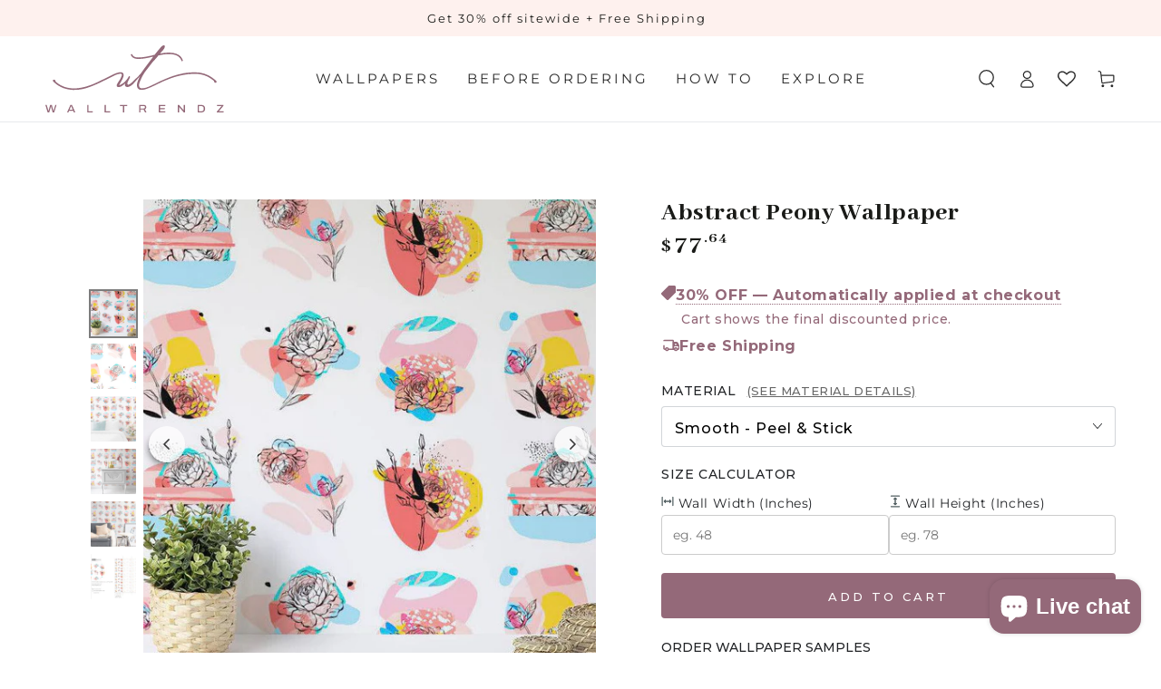

--- FILE ---
content_type: text/html; charset=utf-8
request_url: https://www.walltrendz.com/products/abstract-peony
body_size: 88537
content:
<!doctype html>
<html
  class="no-js"
  lang="en">
  <head>
    <!-- Meta Pixel Code -->
<script>
!function(f,b,e,v,n,t,s)
{if(f.fbq)return;n=f.fbq=function(){n.callMethod?
n.callMethod.apply(n,arguments):n.queue.push(arguments)};
if(!f._fbq)f._fbq=n;n.push=n;n.loaded=!0;n.version='2.0';
n.queue=[];t=b.createElement(e);t.async=!0;
t.src=v;s=b.getElementsByTagName(e)[0];
s.parentNode.insertBefore(t,s)}(window, document,'script',
'https://connect.facebook.net/en_US/fbevents.js');
fbq('init', '851255410853735');
fbq('track', 'PageView');
</script>
<noscript><img height="1" width="1" style="display:none"
src="https://www.facebook.com/tr?id=851255410853735&ev=PageView&noscript=1"
/></noscript>
<!-- End Meta Pixel Code -->
    <meta name="facebook-domain-verification" content="zdr74ayk3h83dwzse19hoc1fxnq8sz" />
    <meta name="google-site-verification" content="Mh4KlUQ5eTvNtAVfLvvRJTUkF1lWgQWkjSc6aNBkFto">
    
    <!-- ! Yoast SEO -->
    <meta charset="utf-8">
    <meta http-equiv="X-UA-Compatible" content="IE=edge">
    <meta name="viewport" content="width=device-width,initial-scale=1">
    <meta name="robots" content="index, follow, max-image-preview:large, max-snippet:-1, max-video-preview:-1">
    <meta name="theme-color" content="">
    <link rel="canonical" href="https://www.walltrendz.com/products/abstract-peony"><link rel="preconnect" href="//cdn.shopify.com" crossorigin><link rel="icon" type="image/png" href="//www.walltrendz.com/cdn/shop/files/IMG_9463.png?crop=center&height=32&v=1691128028&width=32"><link rel="preconnect" href="https://fonts.shopifycdn.com" crossorigin><link rel="alternate" href="https://www.walltrendz.com/products/abstract-peony" hreflang="en-us">
    <meta name="target_country" content="us"><title>
        Abstract Peony Removable Botanical Wallpaper | Walltrendz
</title>
      <meta name="description" content="Abstract Peony Removable Botanical Wallpaper is a colorful abstract wallpaper. Its a scratch-resistant, removable wallpaper. Best for kids&#39; room. Order now!">
    

    
<meta property="og:site_name" content="Walltrendz"><meta property="og:url" content="https://www.walltrendz.com/products/abstract-peony"><meta property="og:title" content="Abstract Peony Removable Botanical Wallpaper | Walltrendz"><meta property="og:type" content="product"><meta property="og:description" content="Abstract Peony Removable Botanical Wallpaper is a colorful abstract wallpaper. Its a scratch-resistant, removable wallpaper. Best for kids&#39; room. Order now!"><meta property="og:image" content="http://www.walltrendz.com/cdn/shop/files/D_a3a24188-0282-4f2a-822f-5911dc41ffb0.jpg?v=1696928644"><meta property="og:image:secure_url" content="https://www.walltrendz.com/cdn/shop/files/D_a3a24188-0282-4f2a-822f-5911dc41ffb0.jpg?v=1696928644"><meta property="og:image:width" content="776"><meta property="og:image:height" content="840"><meta property="og:price:amount" content="5.00"><meta property="og:price:currency" content="USD"><meta name="twitter:card" content="summary_large_image"><meta name="twitter:title" content="Abstract Peony Removable Botanical Wallpaper | Walltrendz"><meta name="twitter:description" content="Abstract Peony Removable Botanical Wallpaper is a colorful abstract wallpaper. Its a scratch-resistant, removable wallpaper. Best for kids&#39; room. Order now!">
    <meta name="google-site-verification" content="rKTx-EnQgTKh6vhTtH2Y9h_vUI3nzEe-uBjxd88TMCY">
    <link
      rel="stylesheet"
      href="https://fonts.googleapis.com/css2?family=Montserrat:wght@200;300;400;500;600;700;800&display=swap"
    >
    <link rel="stylesheet" href="https://fonts.googleapis.com/css2?family=Abhaya+Libre:wght@400;600;800&display=swap"><link rel="preload" as="font" href="//www.walltrendz.com/cdn/fonts/montserrat/montserrat_n4.81949fa0ac9fd2021e16436151e8eaa539321637.woff2" type="font/woff2" crossorigin><link rel="preload" as="font" href="//www.walltrendz.com/cdn/fonts/josefin_sans/josefinsans_n4.70f7efd699799949e6d9f99bc20843a2c86a2e0f.woff2" type="font/woff2" crossorigin>
<style data-shopify>@font-face {
  font-family: Montserrat;
  font-weight: 400;
  font-style: normal;
  font-display: swap;
  src: url("//www.walltrendz.com/cdn/fonts/montserrat/montserrat_n4.81949fa0ac9fd2021e16436151e8eaa539321637.woff2") format("woff2"),
       url("//www.walltrendz.com/cdn/fonts/montserrat/montserrat_n4.a6c632ca7b62da89c3594789ba828388aac693fe.woff") format("woff");
}

  @font-face {
  font-family: Montserrat;
  font-weight: 600;
  font-style: normal;
  font-display: swap;
  src: url("//www.walltrendz.com/cdn/fonts/montserrat/montserrat_n6.1326b3e84230700ef15b3a29fb520639977513e0.woff2") format("woff2"),
       url("//www.walltrendz.com/cdn/fonts/montserrat/montserrat_n6.652f051080eb14192330daceed8cd53dfdc5ead9.woff") format("woff");
}

  @font-face {
  font-family: Montserrat;
  font-weight: 400;
  font-style: italic;
  font-display: swap;
  src: url("//www.walltrendz.com/cdn/fonts/montserrat/montserrat_i4.5a4ea298b4789e064f62a29aafc18d41f09ae59b.woff2") format("woff2"),
       url("//www.walltrendz.com/cdn/fonts/montserrat/montserrat_i4.072b5869c5e0ed5b9d2021e4c2af132e16681ad2.woff") format("woff");
}

  @font-face {
  font-family: Montserrat;
  font-weight: 600;
  font-style: italic;
  font-display: swap;
  src: url("//www.walltrendz.com/cdn/fonts/montserrat/montserrat_i6.e90155dd2f004112a61c0322d66d1f59dadfa84b.woff2") format("woff2"),
       url("//www.walltrendz.com/cdn/fonts/montserrat/montserrat_i6.41470518d8e9d7f1bcdd29a447c2397e5393943f.woff") format("woff");
}

  @font-face {
  font-family: "Josefin Sans";
  font-weight: 400;
  font-style: normal;
  font-display: swap;
  src: url("//www.walltrendz.com/cdn/fonts/josefin_sans/josefinsans_n4.70f7efd699799949e6d9f99bc20843a2c86a2e0f.woff2") format("woff2"),
       url("//www.walltrendz.com/cdn/fonts/josefin_sans/josefinsans_n4.35d308a1bdf56e5556bc2ac79702c721e4e2e983.woff") format("woff");
}

  @font-face {
  font-family: "Josefin Sans";
  font-weight: 600;
  font-style: normal;
  font-display: swap;
  src: url("//www.walltrendz.com/cdn/fonts/josefin_sans/josefinsans_n6.afe095792949c54ae236c64ec95a9caea4be35d6.woff2") format("woff2"),
       url("//www.walltrendz.com/cdn/fonts/josefin_sans/josefinsans_n6.0ea222c12f299e43fa61b9245ec23b623ebeb1e9.woff") format("woff");
}


  :root {
    --be-yours-version: "5.4.0";
    --font-body-family: Montserrat, sans-serif;
    --font-body-style: normal;
    --font-body-weight: 400;

    --font-heading-family: "Josefin Sans", sans-serif;
    --font-heading-style: normal;
    --font-heading-weight: 400;

    --font-body-scale: 1.0;
    --font-heading-scale: 1.0;

    --font-navigation-family: var(--font-heading-family);
    --font-navigation-size: 13px;
    --font-button-family: var(--font-heading-family);
    --font-button-size: 13px;
    --font-button-baseline: 0.3rem;

    --color-base-text: 33, 35, 38;
    --color-base-background: 255, 255, 255;
    --color-base-solid-button-labels: 255, 255, 255;
    --color-base-outline-button-labels: 148, 105, 121;
    --color-base-accent: 148, 105, 121;
    --color-base-heading: 26, 27, 24;
    --color-border: 210, 213, 217;
    --color-placeholder: 243, 243, 243;
    --color-overlay: 33, 35, 38;
    --color-keyboard-focus: 1, 94, 204;
    --color-shadow: 168, 232, 226;
    --shadow-opacity: 1;

    --color-background-dark: 235, 235, 235;
    --color-price: #1a1b18;
    --color-sale-price: #d72c0d;
    --color-reviews: #ffb503;
    --color-critical: #d72c0d;
    --color-success: #008060;

    --payment-terms-background-color: #ffffff;
    --page-width: 160rem;
    --page-width-margin: 0rem;

    --card-color-scheme: var(--color-placeholder);
    --card-text-alignment: start;
    --card-image-padding: 0px;
    --card-border-width: 0px;
    --card-radius: 0px;
    --card-shadow-horizontal-offset: 0px;
    --card-shadow-vertical-offset: 0px;
    
    --button-radius: 0px;
    --button-border-width: 2px;
    --button-shadow-horizontal-offset: 0px;
    --button-shadow-vertical-offset: 0px;

    --spacing-sections-desktop: 0px;
    --spacing-sections-mobile: 0px;
  }

  *,
  *::before,
  *::after {
    box-sizing: inherit;
  }

  html {
    box-sizing: border-box;
    font-size: calc(var(--font-body-scale) * 62.5%);
    height: 100%;
  }

  body {
    min-height: 100%;
    margin: 0;
    font-size: 1.5rem;
    letter-spacing: 0.06rem;
    line-height: calc(1 + 0.8 / var(--font-body-scale));
    font-family: var(--font-body-family);
    font-style: var(--font-body-style);
    font-weight: var(--font-body-weight);
  }

  @media screen and (min-width: 750px) {
    body {
      font-size: 1.6rem;
    }
  }</style><link href="//www.walltrendz.com/cdn/shop/t/21/assets/base.css?v=16593678296785029691765014394" rel="stylesheet" type="text/css" media="all" />
    
<link
        rel="stylesheet"
        href="//www.walltrendz.com/cdn/shop/t/21/assets/component-predictive-search.css?v=182220736298816923731765014413"
        media="print"
        onload="this.media='all'"
      ><script>
      document.documentElement.className = document.documentElement.className.replace('no-js', 'js');
    </script>
    
    
      <style>
        .product-form__input input[type=radio]:checked+label:not(.color__swatch):after {background-color: #946979 !important;border-color: #946979 !important;}.product-form__input input[type=radio]+label:not(.color__swatch):after {border-color: #946979 !important;}.pmslider-arrows_area {display: block!important;}.product__info-container .product-form__input input[type=radio]+label {font-family: Montserrat !important;}.product-form button.product-form__submit.button.button--secondary.button--full-width {font-family: Montserrat;font-weight: 600;}.product-form__buttons button.shopify-payment-button__button.shopify-payment-button__button--unbranded {font-family: Montserrat;}.product__title h1 {font-weight: 700;}button.ssw-fave-btn-content.btn.button{background:0 0;border:none;position:absolute;left:85px;top:-12px;padding:0!important;margin:0!important}div#chatra{opacity:0}@media screen and (max-width:768px){.footer{display:none}.product-form__buttons{position:fixed;bottom:0;width:100%;padding:10px 5%;background:#fff;z-index:9;left:0}.product-form{margin-bottom:150px!important}div#chatra.chatra--expanded{display:initial}}
      </style>
    
    <style>
      body{font-family: 'Montserrat' !important;}.list-menu-dropdown .header__menu-item {color: #000;}#the_block_4 p.declariation {text-align: center;}.sumbemu-container .submenu_blocks h1 {font-family: Abhaya Libre !important;text-transform: capitalize;font-weight: bold;font-size: 18px;}.quick-view__right h1.h2.title__product {display: flex;justify-content: space-between;}.quick-view__right .product__title { width: 100%;display: inline-block;}.chat-box-link {display: none;}.mini-cart__navigation .product-content .link{color: #000 !important;}.cart-recommendations .mini-cart__navigation .price {display: none;}.paymnt_button .shopify-payment-button__button {font-family: 'Montserrat' !important;}.paymnt_button button#AddToCart-custom,.paymnt_button button#AddToCart-custom-new {font-family: 'Montserrat' !important;}.product-form__input input[type=radio]:checked+label:hover {color: #946979 !important;}lazy-image.image-animate.media.media--adapt.media--hover-effect.media--image-contain img.motion-reduce {object-fit: cover;}lazy-image.image-animate.media.media--adapt.media--hover-effect.media--image-contain {--image-ratio-percent: 100% !important;}.contact.page-width.page-width--inner.section-template--16063901663412__1663242846ffb54474-padding .title-wrapper h2.title {font-weight: 500;font-family: 'Montserrat' !important;}button#readMoreButton{font-family: 'Montserrat';font-weight: 400;}.five-icon .inner_section p {font-weight: 400;}.five-icon .inner_section h6 {font-weight: 500;}.share-button__button .label {font-weight: 500;}.customer.login #login ~ div p {font-weight: 500;}h1#recover ~ div form a.link.link--underline {font-size: 13px;min-height: 5rem;margin-inline-end: 2rem;position: relative;z-index: 1;cursor: pointer;display: inline-flex;justify-content: center;align-items: center;box-sizing: border-box;padding: 8px 3rem;padding-top: calc(1rem + var(--font-button-baseline));text-decoration: none;border-radius: var(--button-radius);border: var(--button-border-width) solid rgb(var(--color-button-border));color: rgb(var(--color-button-text));background-color: rgb(var(--color-button-background));font-family: Montserrat;min-width: 24rem;max-width: 100%;text-transform: uppercase;font-weight: 500;transition-duration: var(--duration-long);transition-timing-function: ease;-webkit-appearance: none;appearance: none;overflow: hidden;box-shadow: var(--button-shadow-horizontal-offset) var(--button-shadow-vertical-offset) rgba(var(--color-shadow),var(--shadow-opacity));background-image: none;}a.link.link--underline:after {content: "";z-index: -1;position: absolute;top: 0;right: 0;bottom: 0;left: 0;width: 120%;height: 100%;background-color: rgb(var(--color-button-text));backface-visibility: hidden;will-change: transform;transform: rotate3d(0,0,1,10deg) translate3d(-1.2em,110%,0);transform-origin: 0% 100%;transition: transform var(--duration-long) ease;}a.link.link--underline:hover:after {transform: rotate3d(0,0,1,0) translateZ(0);}h1#recover ~ div form a.link.link--underline:hover {color: #000;}.arv-collection{display: none !important;}.ssw-modal-body .ssw-h2 {font-family: Abhaya Libre;}.ssw-modal-body ,ssw-h2 ~ div {font-weight: 400;}#ssw-wishlist-save form .ssw-inline button {font-weight: 500;padding: 10px;}.ssw-collections .ssw-product-info a.pname {font-weight: 500;color: #000 !important;}.ssw-modal-body {color: #000 !important;}.mini-cart__empty a.button.button--tertiary {color: #fff;}.card-information__text {color:#000 !important;font-weight: 500 !important;}.faq .rte.typeset p {font-weight: 400;}.faq details summary>span {font-size: 18px;text-transform: capitalize;letter-spacing: 1px;font-weight: 500;}.card-information .price {display: none;}.multicolumn-list h3 {font-weight: 500;font-family: 'Montserrat' !important;}.swiper-pagination-bullet { width: 20px !important;height: 20px !important;background: #000 !important;}p.typeset,p.typeset a {font-size: 16px !important;}.button, .button-label, .shopify-challenge__button {font-family: Montserrat;font-weight: 500;}.field__input, .customer .field input {font-family: Montserrat;}body.template-customers\/login.loaded main#MainContent{margin-top: 95px;}.product__info-wrapper .product__title h1,.swal2-popup{line-height:30px}@media (max-width:1334px) and (min-width:990px){main#MainContent{margin-top:140px!important}}@media (max-width:989px) and (min-width:481px){main#MainContent{margin-top:120px!important}}h2#title-template--15671734763700__cd8fdd3b-3293-4b50-b683-3a4bac6f60a5{background-color:rgb(0 0 0 / 55%);padding:20px}ul.mm-submenu.simple[columns="4"] li[submenu-columns="1"]:nth-child(4){padding-right:30px!important}ul.mm-submenu.simple[columns="4"] li[submenu-columns="1"]:nth-child(4) .mm-image-container{margin-top:35px}.header--middle-left .header__icons{margin-inline-start:1rem}.header a.header__menu-item.list-menu__item.link.header__menu-item--top{padding:1.2rem .5rem 0;line-height:inherit!important;font-family:Montserrat;font-weight:500;font-size:15px}.card-information,.header--middle-left .header__inline-menu,.ssw-alert.ssw-alert-warning{text-align:center}.h0,.h1,.h2,.h3,.h4,.h5,h1,h2,h3,h4,h5{font-family:Abhaya Libre;font-weight: bold;}.five_sect_head.center h2,.infoBox h2,.news-letter--formcontainer h2,.rich-text__blocks h2.h1,.title-wrapper .title,h2.image-with-text__heading.h1{font-weight:700}.card-information__text,a.button{font-family:Montserrat;}nav.header__inline-menu .buddha-menu-item ul.mm-submenu.simple.mm-last-level{justify-content:space-around}.card-article-info.caption-with-letter-spacing{color:#777776}#ssw-fave-page-side-bar .gw-container .gw-link-wishlist,.gw-container .gw-link-wishlist,.swal2-popup{color:#000!important}main#MainContent{margin-top:135px}#shopify-section-template--15868834807988__5da5b0d7-4efa-4448-8079-26de77973733,.header nav ul.list-menu.list-menu--inline.horizontal-mega-menu li.buddha-menu-item:nth-child(2),.mobile-news-letter-banner,.pmslider-arrows_area,.predictive-search__item-content .price-item,.product__info-wrapper.grid__item .product__tax.caption.rte,.ssw-collections .ssw-span b.ssw-listing-product-price,.ssw-modal-body ul.ssw-product-nav.ssw-nav.ssw-nav-tabs,body.template-collection .card-information .price,button.hJcey.bottom_left.mobile-neptune-btn.svelte-dlxk06,div#ssw-fave-side-bar,nav.header__inline-menu ul.list-menu.list-menu--inline.horizontal-mega-menu li.buddha-menu-item:nth-child(6),section#five-icon-with-text-template--15671735124148__ae6ca5bf-8668-4c1d-a020-e1662fb41927 .five-icon .section_container .inner_section:last-child:after,section#shopify-section-template--15671735124148__e3c39e05-641c-4fed-babf-38d4cec03c9e{display:none}#mini-cart div#dcodeOuterWrapper,#ssw-fave-side-backdrop,.caption-with-letter-spacing.light,.how-to-install-modal_1,.ssw-modal-body .ssw-product-description.ssw-product-info,div#ssw-fave-side-button-wrapper{display:none!important}.header ul.mm-submenu.simple>li .mm-list-name>span>span{font-weight:600!important}header.header{align-items:center;}#ssw-fave-page-lists-wrapper .ssw-fave-item{border:none!important}#ssw-fave-page-side-bar .ssw-fave-product-avatar{padding-top:100%!important}#ssw-fave-page-side-bar .fave-page-unfave:before{cursor:pointer}#ssw-fave-page-side-bar .fave-page-unfave{position:absolute;bottom:38px!important;top:inherit!important;width:auto!important;text-align:center;left:0;display:inline-block;background:0 0!important;font-size:20px!important;cursor:auto!important}#ssw-fave-page-side-bar .ssw-fave-product-info{padding-top:34px!important;margin-bottom:0!important}#ssw-fave-page-side-bar .ssw-fave-product-title{font-size:15px;font-family:'Abhaya Libre',serif;text-transform:capitalize}#ssw-fave-page-side-bar .ssw-fave-product-price{display:none;font-family:'Abhaya Libre',serif}.ssw-collections .ssw-span{border:none!important;border-radius:0}.ssw-collections .ssw-product-photo>a{padding-top:100%!important;background-size:cover!important}.ssw-collections .ssw-product-info a.pname{font-family:Abhaya Libre;font-size:15px;text-transform:capitalize}.template-search .template-search__search{margin-bottom:30px;/*z-index:0;position:relative;display:inline-block*/}.template-search .template-search__search form.search.search-modal__form{margin-top:0}#widget-fave-html .ssw-fave-btn-content i{color:#a61a2e;font-size:24px!important}#widget-fave-html .ssw-wishlist-btn__wrapper{position:absolute;top:45px}#widget-fave-html,.material-info-outer,` .five-icon .section_container .inner_section,form#create_customer,form#customer_login{position:relative}.swiper-button-next svg{width:16px!important;top:0!important}.swiper-button-prev{top:20px!important}.swiper-button-prev svg{top:0!important}.buddha-menu-item ul.mm-submenu.simple li:nth-child(3) .mm-product-list.mm-last-level li{width:50%!important;display:inline-block!important;float:left;margin-bottom:10px!important;padding-top:10px!important}.buddha-menu-item ul.mm-submenu.simple li:nth-child(3) .mm-product-list.mm-last-level li .mm-list-info{width:100%;text-align:center}.horizontal-mega-menu ul.mm-submenu.simple>li .mm-list-name span{justify-content:center}.card-wrapper .ssw-faveiticon{height:28px}a.keep_shopping{font-size:14px;padding:1px 10px!important}form#create_customer:before,form#customer_login:before{content:"";border-top:1px solid #ababab;width:100%;display:inline-block;margin-bottom:30px}form#create_customer:after,form#customer_login:after{content:"or";position:absolute;top:-17px;width:50px;background-color:#fff;text-align:center;left:0;right:0;margin:0 auto;font-size:18px}.rich-text.page-width.page-width--inner.section-template--15671735124148__8431ba8f-f7cc-42ed-a560-bf5e52da0028-padding{height:35px}.global__collection--image img,.link-container a.button{width:100%}.card-information__button{left:0!important;right:0;margin:0 auto}.cart__checkout-button{max-width:100%!important}h1.collection-hero__title{font-size:36px}.info__container h2{line-height:1}#shopify-ali-review .alireview-rcs,header.header .buddha-menu-item ul.mm-submenu.tabbed.mm-last-level{padding:0!important}h2.product-details__heading.h1{font-size:28px}.transition-body #shopify-section-header:not(.shopify-section-header-sticky){position:fixed!important;width:100%;top:40px;background:#fff;box-shadow:0 .1rem 0 rgba(var(--color-header-border),.3);z-index:20}.template-collection .collection-hero{max-width:var(--page-width);margin:0 auto;padding:0 5rem 20px!important}img.img-left{float:left;padding-right:20px;border-radius:5px}img.img-right{float:right;padding-left:20px;border-radius:5px}@media (max-width:991px){.five-icon .inner_section{width:49%!important}.five-icon .section_container{justify-content:center!important}section#five-icon-with-text-template--15671735124148__ae6ca5bf-8668-4c1d-a020-e1662fb41927 .five-icon .section_container .inner_section:nth-child(2n):after{display:none}img.img-left,img.img-right{width:50%}details[open].menu-opening>.cart-drawer{height:100%;top:138px;bottom:0;position:fixed;padding-bottom:15%}.quick-view .product__info-container .product-form__input .custom-box-wrapper.wall-label input[type=radio]+label{margin-right:0}.quick-view .product-form__input input[type=radio]:checked+label{margin-right:5px}}@media (max-width:553px){.header__heading-link.focus-inset{padding:5px 0!important}.five-icon .section_container .inner_section:after{width:90%!important;height:1px!important;bottom:-10px!important;left:0!important;top:inherit!important;display:block!important;background:#989898;content:"";position:absolute;right:0!important;margin:0 auto}.five-icon .section_container .inner_section:last-child:after{display:none!important}.five-icon .section_container .inner_section{padding:20px 18px;margin:0 auto;align-items: center;}.five-icon .inner_section p {margin-bottom: 0;}}.quick-view .product__info-container p.product__text.caption-with-letter-spacing,.ssw-modal-body .ssw-product-container .ssw-control-group,ul.mm-submenu.simple.mm-last-level li:first-child ul.mm-product-list.mm-last-level li .mm-list-image{margin-bottom:10px}@media (max-width:767px){.news-letter--formcontainer{max-width:50%!important}.five_sect_head.center h2{font-size:30px!important}.template-collection .collection-hero{padding:0 5% 20px!important}}.rich-text__text.typeset.rte ul{padding-left:40px}h3.footer_f_cont_sub{font-family:Montserrat;font-size:11.6px;color:#212326;font-weight:500}@media (min-width:750px){.product-form__input input[type=radio]+label:before,.product-form__input input[type=radio]:checked+label:before{content:"";top:0;right:0;bottom:0;left:0;width:120%;backface-visibility:hidden;will-change:transform;transform:rotate3d(0,0,1,10deg) translate3d(-1.2em,110%,0);transition:transform var(--duration-long) ease}.product-form__input input[type=radio]:checked+label:before{z-index:-1;position:absolute;height:calc(100% + .4rem);background-color:rgb(var(--color-button-text));transform-origin:0% 100%}.product-form__input input[type=radio]+label:hover:before,.product-form__input input[type=radio]:checked+label:hover:before{transform:rotate3d(0,0,1,0) translateZ(0)}.product-form__input input[type=radio]:checked+label{font-size:var(--font-button-size);line-height:calc(1 + .2 / var(--font-body-scale));min-width:12rem;min-height:4.6rem;text-transform:uppercase;font-weight:600;border-radius:var(--button-radius);overflow:hidden;position:relative;z-index:1;font-family:var(--font-button-family);margin-top:var(--button-shadow-vertical-offset);border:2px solid #946979;background:#946979;box-shadow:none}.product-form__input .custom-box-wrapper.sample-label input[type=radio]:checked+label:hover{color:#946979!important}.product-form__input input[type=radio]+label:before{z-index:-1;position:absolute;height:100%;background-color:#946979;transform-origin:0% 100%}.product-form__input input[type=radio]+label{position:relative;height:46px;margin-top:0!important;z-index:1;cursor:pointer;justify-content:center;font-weight:600;transition-property:color,box-shadow;transition-duration:var(--duration-long);transition-timing-function:ease;-webkit-appearance:none;appearance:none;overflow:hidden;box-shadow:none!important;border:2px solid #946979}.product-form__input input[type=radio]+label:not(.color__swatch):after{display:none}.product-form__input input[type=radio]:checked+label:hover{color:#946979}.product-form__input input[type=radio]+label:hover{color:#fff !important}}.quick-view__content button#AddToCart-custom,.quick-view__content button#AddToCart-custom-new{margin-bottom:20px!important}.recently-viewed-products h2.title.h2,.title-wrapper .title{text-transform:capitalize}.recently-viewed-products .card-wrapper .image-animate.media.media--portrait{padding-bottom:100%}.collection .product-grid{row-gap:2rem}.product .grid__item.product__media-wrapper{gap:0}.swiper-wrapper .swiper-slide{transition:opacity .1s;opacity:.6}.swiper-wrapper .swiper-slide-thumb-active,.swiper-wrapper .swiper-slide:hover{opacity:1}.swiper-vertical .swiper-slide{margin-bottom:5px!important}#ssw-fave-page-side-bar .ssw-fave-product-avatar{width:100%!important;background-size:cover!important}#ssw-fave-page-side-bar .ssw-fave-product-options{font-size:14px;font-family:'Abhaya Libre',serif}#ssw-fave-page-side-bar .ssw-fave-product-actions{text-align:center;display:none}#ssw-fave-page-side-bar .ssw-fave-item .ssw-fave-product-actions a{width:100%;justify-content:center;margin:0}#ssw-fave-page-side-bar .fave-page-unfave{background-color:#fff;height:30px;padding-top:8px;border-radius:50px;}.ssw-modal-content .ssw-product-container .ssw-product-form select{width:100%;padding:10px}.ssw-modal-body .ssw-product-container .ssw-product-btns{margin:15px 0 0}.ssw-modal-body .ssw-product-form .ssw-control-label{margin-bottom:0}.ssw-modal-body .gw-quantity-param{background-color:transparent}#ssw-fave-page-side-bar .gw-container .gw-btn-bg.gw-wishlist-btn{background:#000!important}#ssw-fave-page-side-bar .ssw-fave-result-board-count{color:#a61a2e!important}#ssw-fave-page-side-bar #ssw-fave-create-list,.gw-container .gw-btn-bg.gw-wishlist-btn{background-color:#000!important}#ssw-page #ssw-fave-page-side-bar #ssw-fave-create-list:hover{color: #946979 !important;}.ssw-fave-list .ssw-fave-list-title:active,.ssw-fave-list .ssw-fave-list-title:focus{outline-color:#a61a2e!important}.calc_pro .chat-box-link{display:inline-block;float:right;margin-top:13px}.calc_pro .price-estimate-wrapper{display:inline-block}div#kudobuzz_neptune_widget section>div>div>button{opacity:0}#chatra.chatra--side-right.chatra--expanded,div#chatra{opacity:1!important}.sample-info-outer{align-items:center;border:2px solid #cbcbca;padding:10px;font-weight:400;}.product-price-main{display:flex;align-items:baseline;justify-content:space-between}.chat-box-link img{position:relative;top:3px}.chat-box-link a{text-decoration:none;color:#000}.product-form button.product-form__submit.button.button--secondary.button--full-width{padding:1rem;min-width:48%;margin-bottom:2px;margin-left:0}.shopify-payment-button__button{padding:1em}.material-info{font-size:14px;font-weight:400;}.product__info-container .product-form__input input[type=radio]+label{color:#946979;letter-spacing:.0rem!important;font-family:var(--font-button-family);font-size:var(--font-button-size);line-height:calc(1 + .2 / var(--font-body-scale))}.product-form__input input[type=radio]+label:not(.color__swatch):after{border:2px solid #212326}.product__info-container select{font-size:1.6rem!important;letter-spacing:.1rem;color:#000;text-transform:uppercase;font-weight: 500;padding-top:4px}.ratings{display:flex;width:fit-content;position:relative;gap:10px;align-items:center;margin:0}.ratings .rating-stars i{font-size:12px;color:#000}.ratings p.star.layer-1{display:flex;margin:0}p.rating-links{margin:0}p.rating-links a{font-size:11px;text-decoration:none;color:#000}.material-info-outer{display:flex;gap:15px;align-items:center;border:2px solid #cbcbca;padding:10px;margin-top:20px}.product__info-container>variant-selects{margin-top:10px}.product__info-container .product-form__input .form__label{font-size:14px;font-family:Montserrat;text-transform:uppercase;font-weight: 500;}.price-estimate-wrapper,.product__info-wrapper .product__info-container .product__tax.caption~div{margin-top:5px}div#hw_wrapper{margin-bottom:0!important}.price .price__prefix{margin-inline-start:0!important}span#price_estimate{font-size:calc(var(--font-heading-scale) * 2.8rem);line-height:1;font-family:'Abhaya Libre',serif;display:inline-block}span#price_estimate span.price__prefix{font-size:70%;margin-inline-start:0;margin-inline-end:.3rem}span#price_estimate sup.price__suffix{font-size:60%;line-height:calc(1 + .6 / var(--font-body-scale));margin-inline-start:.1rem}ul.mm-submenu.simple.mm-last-level li:nth-child(2) ul.mm-product-list.mm-last-level li{display:inline-block!important;width:50%!important;text-align:center!important;margin-bottom:10px!important}.header ul.mm-submenu{margin-top:0!important}.header .horizontal-mega-menu ul.mm-submenu.tree,header .header ul.mm-submenu.tree.small.mm-last-level{width:245px!important}header .header .horizontal-mega-menu>li>ul.mm-submenu.tree>li ul.mm-submenu{width:250px!important;clip:inherit!important}.header .horizontal-mega-menu ul.mm-submenu.tree.tree-open-left>li>a{line-height:20px!important}ul.mm-submenu.simple.mm-last-level li:first-child ul.mm-product-list.mm-last-level li{padding:10px!important;display:inline-block!important;width:20%!important;float:left;text-align:center!important}.header li.buddha-menu-item .mm-submenu li:nth-child(2) ul.mm-submenu li .mm-product-list li{width:50%!important}ul.mm-submenu.simple.mm-last-level li:first-child ul.mm-product-list.mm-last-level li .mm-list-info{padding:0 5px;width:100%}ul.mm-submenu.simple.mm-last-level li:last-child .mm-image{margin-top:22px!important}#dcodeInnerWrapper{display:flex;flex-direction:column}#dcodeInnerWrapper input{width:100%;display:block;background:0 0;color:#000}#dcodeOuterWrapper{display:flex;justify-content:end;margin-top:20px}a.ssw-link-fave-menu.ssw-link-fave-menu-hide-count{display:flex;justify-content:center;align-items:center;width:4.4rem;position:relative}a.ssw-link-fave-menu.ssw-link-fave-menu-hide-count i.ssw-icon-heart-o{font-size:20px;color:#000}a.ssw-link-fave-menu.ssw-link-fave-menu-hide-count:hover i{transform:scale(1.07);transition:transform var(--duration-default) ease}@media (max-width:989px){.shopify-section .header-wrapper.header-wrapper--border-bottom.fixedNav {top: 40px !important;}.search-modal__form{justify-content:center;margin-top:8px}header.header .buddha-menu-item ul.mm-submenu.tabbed.mm-last-level>li.mmBounceInUp:last-child{background:#000!important;width:80%;text-align:center;padding:8px!important}header.header .buddha-menu-item ul.mm-submenu.tabbed.mm-last-level>li.mmBounceInUp:last-child a span{color:#fff!important}header.header .buddha-menu-item ul.mm-submenu.tabbed.mm-last-level>li.mmBounceInUp:last-child a{padding-right:0!important;justify-content:center}.transition-body #shopify-section-header:not(.shopify-section-header-sticky){margin-bottom:64px}.header-wrapper.header-wrapper--border-bottom{position:fixed;background-color:#fff;z-index:9;top:42px;width:100%;box-shadow:0 .1rem 0 rgba(var(--color-header-border),.3)!important}ul.mm-submenu.simple.mm-last-level li:first-child ul.mm-product-list.mm-last-level li{width:33%!important;text-align:left!important}#menu-drawer ul.mm-submenu.simple[columns="3"] li[submenu-columns="1"]{width:100%!important}.header li.buddha-menu-item .mm-submenu li:nth-child(3) ul.mm-submenu li .mm-product-list li{width:50%!important}nav.header__inline-menu ul.list-menu.list-menu--inline.horizontal-mega-menu li.buddha-menu-item:nth-child(5){display:block}.vertical-mega-menu ul.mm-submenu.simple>li .mm-list-name .mm-title{color:#fff!important;line-height:0!important;height:0!important}.vertical-mega-menu ul.mm-submenu.simple>li .mm-list-name{height:0!important;padding:0!important;line-height:0!important}.header ul.mm-submenu.simple>li ul.mm-product-list>li .mm-list-image{margin:0 0 10px!important}#menu-drawer nav.menu-drawer__navigation .vertical-mega-menu>.buddha-menu-item>.mm-submenu span.mm-title{font-family:var(--font-navigation-family)!important}.menu-drawer__inner-container ul.menu-drawer__menu.list-menu.vertical-mega-menu li.buddha-menu-item:first-child{display:none!important}.header .vertical-mega-menu>.buddha-menu-item>.mm-submenu.tree>li>a{margin-left:0!important}.header .vertical-mega-menu .buddha-menu-item>a>.mm-title{padding:0!important}header.header nav.menu-drawer__navigation .vertical-mega-menu>.buddha-menu-item>.mm-submenu.height-transition>li{padding-left:10px!important}.header ul.mm-submenu.simple.mm-last-level li:first-child ul.mm-product-list.mm-last-level li{padding-left:0!important;text-align:center!important}.header .vertical-mega-menu>.buddha-menu-item>.mm-submenu.tree>li>.mm-submenu.tree>li>a{margin-left:10px!important}}@media (max-width:400px){promo-popup.hidden{display:none!important}.list-social__link{width:30px}.prod-calculator button#add_wall_btn{width:100%}.prod-calculator button.remove-wall{width:100%;margin-top:0}}.customer .ssw-socialconnect>.ssw-social-btn>a>span{display:inline-block;width:auto!important;font-weight: 500 !important;}.ssw-socialconnect>.ssw-fbconnect.ssw-social-btn>a{background:0 0!important;justify-content:center!important;text-align:center;width:100%;border:none!important;padding:2px 0}.ssw-socialconnect>div.ssw-social-btn>a{background:0 0}.ssw-socialconnect>.ssw-social-btn>a>span{width:100%!important;text-align:center!important;font-size:18px!important;font-weight:600!important}.ssw-socialconnect>.ssw-fbconnect.ssw-social-btn>a>i{width:35px!important}.ssw-socialconnect>.ssw-fbconnect.ssw-social-btn>a>span{font-size:18px}.ssw-socialconnect>div.ssw-social-btn{border:2px solid;position:relative;border-radius:50px}.ssw-socialconnect>div.ssw-social-btn.ssw-fbconnect{border-color:#1877f2;margin-bottom:20px}.ssw-socialconnect>.ssw-social-btn>a>svg.abcRioButtonSvg{position:absolute;text-align:center;margin-left:-15px;top:13px;width:auto}.ssw-socialconnect>.ssw-gconnect>a{box-shadow:none!important}.ssw-modal-content .ssw-socialconnect>.ssw-fbconnect.ssw-social-btn>a>i{left:15px}.ssw-modal-body .ssw-socialconnect>.ssw-social-btn>a>svg.abcRioButtonSvg{left:30%}.ssw-modal-body input#hesy-login-submit{width:100%;background-color:#000;padding:13px 16px}.ssw-login form input.ssw-span3{background-color:#f8f8f8;margin:3px 0}.customer .ssw-socialconnect>.ssw-social-btn.ssw-gconnect>a>span:before{content:"Continue with "}#he_customer_login .ssw-control-group .ssw-span3:focus{box-shadow:none}@media (max-width:749px){.product .product__info-container .product__title {align-items: baseline;}.product__title h1 {font-size: 26px;}.product-price-main .chat-box-link {display: none;}.cart__ctas button.cart__checkout-button.button{margin-bottom:0!important}.chat-box-link,.price-estimate-wrapper{display:inline-block}.share-button ul.social-sharing.list-social{justify-content:center}.product__info-wrapper .product__info-container .share-button{margin-top:15px!important}.page-width.section-template--15671735091380__1f0452b1-fd37-4cb3-8c94-bcfe210ecebd-padding{padding-top:0}.product-price-main .chat-box-link{margin-top:13px!important}.product-form button.product-form__submit.button.button--secondary.button--full-width{padding-top:13px}.product__info-container .product__title{margin-left:-1px}.product__info-container p.product__text.caption-with-letter-spacing{margin-left:1px!important}.product__info-container .product-form__input input[type=radio]+label{display:flex;align-items:center;padding-top:9px;padding-left:10px;padding-right:10px}.material-info-img{min-width:27%!important}.material-info-price{font-size:14px!important}.sample-info-outer{font-size:12px;margin-top:15px}.chat-box-link a{color:#000!important;text-transform:capitalize;font-size:12px;letter-spacing:.13rem;font-weight:600;display:flex;text-transform:uppercase}.calc_pro .chat-box-link a{text-decoration:none}.chat-box-link img{position:relative;top:1px;width:15px!important;margin-right:3px}.chat-box-link{float:right}.product__info-container .product-price-main{display:flex;justify-content:space-between;align-items:start}.product__info-container .product-price-main .chat-box-link a{color:#000;text-decoration:none}.material-info-outer{gap:15px!important;gap:40px;margin-top:7px;margin-bottom:2px}div#hw_wrapper .hw_inner_wrapper .height-wrapper{margin-top:0}.product-form__input.product-form__input--dropdown.variant-input-wrapper{margin-bottom:10px}.product__info-container .product-form__input .form__label{margin-bottom:0}.product__info-container .ratings{margin-top:5px}.hw_inner_wrapper{display:flex;gap:10px}.hw_inner_wrapper .height-wrapper,.hw_inner_wrapper .width-wrapper{width:50%}product-form.product-form{margin:0!important}pickup-availability.product__pickup-availabilities.no-js-hidden{margin:0}.custom-box .custom-box-wrapper label{justify-content:center;margin-right:0!important}.custom-box{width:48%;display:inline-block}#widget-fave-html .ssw-wishlist-btn .ssw-fave-btn-content{position:relative;top:-1px}.product-form__input.product-form__input--dropdown.variant-input-wrapper{gap:10px;justify-content:space-between;width:100%}.section-template--15868834807988__f4db04fa-4e0e-4b7e-a77b-902d2ea307d4-padding{padding-top:30px!important}a.ssw-link-fave-menu.ssw-link-fave-menu-hide-count span.ssw-counter-fave-menu{top:0!important;padding-left:1.6px!important;padding-top:1px}div#shopify-ali-review-widget iframe.aliReviewsFrame{margin-top:-70px}}@media (max-width:676px){.filter--grid h4 {font-size: 22px !important;font-weight: 700;}.filter--grid{position: relative;    margin-top: -15px !important;}.product-grid-container div#filters .fleter_reset {position: absolute;top: 0px;right: 0;margin-top: 0;width: auto !important;display: inline-block;height: auto;}.fleter_reset a {line-height: inherit;}}@media (max-width:600px){.swiper-wrapper .mobileSlde,.swiper-wrapper .popupSliderContainer{background-color:#eaeaea!important}.ssw-login.ssw-modal .ssw-socialconnect>div.ssw-social-btn{max-width:70%!important}.he-login form#he_customer_login{width:70%}.template-product .rich-text.page-width{padding-bottom:0!important}}@media (max-width:480px){.section-template--16063901991092__main-padding {padding-top: 0px !important;}.paymnt_button {padding: 10px 3% !important;}.shopify-payment-button__button.shopify-payment-button__button--unbranded {letter-spacing: 2.3px;font-size:13px !important;padding-left: 5px!important;;padding-right: 5px!important;;}.product-form__buttons {padding: 10px 3%;}.product-form button.product-form__submit.button.button--secondary.button--full-width {margin-bottom: 0px !important;padding-bottom: 15px;padding-top: 13px;width: 48.7%;}.shopify-payment-button__button--unbranded:hover:not([disabled]) {background-color: #946979 !important;}.menu-opening .quick-view .product__info-container {padding: 15px 10px !important;}.quick-view__content {margin: 0 3%;}.quick-view__right .product-form__buttons {padding: 10px 0;}.quick-view__right.product__info-wrapper .ssw-faveiticon {position: absolute;right: 10px;top: 15px;}main#MainContent{margin-top:-8px!important}.product-count{display:none!important}.pmslider-mount .pmslider-root{margin-bottom:0}.product__info-wrapper.grid__item .product__info-container{padding-top:0!important}.breadcrumb-wrapper{margin-top:0!important}.collection-hero--with-image .collection-hero__title{font-size:24px;left:0;padding-left:20px;margin:0!important;bottom:15px!important;line-height:inherit}.info__container h2{font-size:24px!important;margin:0;display:inline-block;line-height:inherit!important;padding-left:20px;line-height:inherit}.info__container{left:0!important;bottom:15px!important}.rich-text.page-width.page-width--inner.section-template--15671735124148__8431ba8f-f7cc-42ed-a560-bf5e52da0028-padding{height:0}.rich-text.page-width.page-width--inner.section-template--15671735124148__8431ba8f-f7cc-42ed-a560-bf5e52da0028-padding .rich-text__blocks.center.mobile-center{bottom:-32px!important}.transition-content{padding-top:95px}section#shopify-section-template--15671735124148__eb85355f-d11c-4dfd-816f-330a7a05dd4f{display:none}section#shopify-section-template--15671735124148__e3c39e05-641c-4fed-babf-38d4cec03c9e{display:block}.news-letter--formcontainer h2{font-size:24px!important}.news-letter--formcontainer{padding:15px!important;max-width:60%!important}details[open].menu-opening>.cart-drawer{height:100%;top:102px;padding-bottom:20%}img.img-left,img.img-right{float:none;padding:0;width:100%}#pro_btn_container .product-form__submit.button.button--secondary.button--full-width{margin-bottom:0!important}.quick-view .paymnt_button button#AddToCart-custom,.quick-view .paymnt_button button#AddToCart-custom-new{margin-bottom:10px!important}.quick-view__right.product__info-wrapper{margin-bottom:20px}.page-width{padding:0 2%}.footer__localization{margin:0!important}.quick-view__summary{transform:scale(1)}p#ProductCount{padding:0 15px}.material-info{font-size:12px}.product .product-price-main .price{height:35px}.ssw-login.ssw-modal .ssw-socialconnect>div.ssw-social-btn{max-width:100%!important}.he-login form#he_customer_login{width:100%}.product-form__submit{min-width:150px!important;padding:5px}.shopify-payment-button__button--unbranded{padding:1em}.list-social{justify-content:center;gap:0}}nav.header__inline-menu .horizontal-mega-menu ul.mm-submenu li span{font-family:Montserrat!important;letter-spacing:.3px!important}.header .horizontal-mega-menu ul.mm-submenu.tree li{padding:11px 20px!important}.header .horizontal-mega-menu>li>ul.mm-submenu.tree>li ul.mm-submenu.tree-open-left{clip:inherit!important;width:275px!important}.header .horizontal-mega-menu ul.mm-submenu.tree.tree-open-left{left:0!important}.header .horizontal-mega-menu ul.mm-submenu.tree.tree-open-left .mm-submenu.tree.mm-last-level{left:auto!important}@media (max-width:990px){.vertical-mega-menu>.buddha-menu-item>.mm-submenu.tree>li>a{margin-left:18px!important}}@media screen and (max-width:749px){media-gallery .thumbnail-slider{margin-top:0!important}}button#add_wall_btn,button.remove-wall{font-size:var(--font-button-size);letter-spacing:.3rem;padding:1rem;text-decoration:none;color:rgb(var(--color-button-text));background-color:rgb(var(--color-button-background));font-family:var(--font-button-family);min-height:4.6rem;text-transform:uppercase;font-weight:600;margin:20px 0;cursor:pointer}.product .product__info-container .product__title{margin-top:0px !important}div#hw_wrapper label{width:100%;display:inline-block;font-size:14px;text-transform:uppercase;letter-spacing:0px;}div#hw_wrapper select{font-size:13px !important;font-family: 'Montserrat' !important;font-weight: 400 !important;padding:10px 15px;display:inline-block;width:100%;box-shadow:inset 0 0 0 .1rem rgb(var(--color-border));border:none;height:45px;color:rgba(var(--color-foreground),.75);-webkit-border-radius:0;-moz-border-radius:0;border-radius:0;appearance:none;background:0 0;color:#000}.shopify-payment-button__button--unbranded:hover:not([disabled]){background-color:#946979}div#hw_wrapper select:focus-visible{outline-offset:inherit}div#hw_wrapper .width-wrapper{margin-bottom:0;position:relative}div#hw_wrapper svg.icon.icon-caret{height:.6rem;pointer-events:none;position:absolute;top:calc(50% - -.95rem);right:1.5rem}.hw_inner_wrapper .height-wrapper{position:relative;margin-top:7px}button#add_wall_btn{padding-top:calc(1rem + var(--font-button-baseline));width:50%;overflow:hidden;position:relative;z-index:1;display:none}.paymnt_button button#AddToCart-custom,.paymnt_button button#AddToCart-custom-new{font-size:var(--font-button-size);letter-spacing:.3rem;line-height:calc(1 + .2 / var(--font-body-scale));padding:1rem 3rem;padding-top:calc(1rem + var(--font-button-baseline));border:var(--button-border-width) solid rgb(var(--color-button-border));color:rgb(var(--color-button-text));background-color:rgb(var(--color-button-background));font-family:var(--font-button-family);min-width:24rem;max-width:100%;text-transform:uppercase;font-weight:600;transition-property:color,box-shadow;transition-duration:var(--duration-long);transition-timing-function:ease;-webkit-appearance:none;appearance:none;margin:0;width:49%;cursor:pointer;overflow:hidden;position:relative;z-index:1}.paymnt_button button#AddToCart-custom:after,.paymnt_button button#AddToCart-custom-new:after,button#add_wall_btn:after{content:"";z-index:-1;top:0;bottom:0;left:0;height:calc(100% + .4rem);background-color:rgb(var(--color-button-text));backface-visibility:hidden;will-change:transform;transition:transform var(--duration-long) ease;position:absolute;right:0}.paymnt_button .shopify-payment-button__button{width:49%}.paymnt_button button#AddToCart-custom:disabled,.paymnt_button button#AddToCart-custom-new:disabled{cursor:not-allowed}button.remove-wall{padding-top:calc(1rem + var(--font-button-baseline));width:49%;float:right}.product-form .product-form__buttons button.product-form__submit.button{width:48%;display:inline-block;float:left}.product-form__buttons button.shopify-payment-button__button.shopify-payment-button__button--unbranded{width:49%;float:right}@media screen and (max-width: 481px){.product-form__buttons button.shopify-payment-button__button.shopify-payment-button__button--unbranded{width:48%}}.product-form__buttons{grid-column-gap:inherit!important;justify-content:space-between}.product-form .product-form__buttons .shopify-payment-button{width:49%;margin:0;display:inline-block;float:right}button#add_wall_btn:after{width:99.7%;transform:rotate3d(0,0,1,10deg) translate3d(-1.2em,110%,0);transform-origin:0% 100%}.paymnt_button button#AddToCart-custom:hover:after,.paymnt_button button#AddToCart-custom-new:hover:after,button#add_wall_btn:hover:after{transform:rotate3d(0,0,1,0) translateZ(0)}button#AddToCart-custom .please-wait:hover,button#AddToCart-custom-new .please-wait:hover,button#add_wall_btn:hover{color:#000}.paymnt_button button#AddToCart-custom:after,.paymnt_button button#AddToCart-custom-new:after{width:120%;transform:rotate3d(0,0,1,10deg) translate3d(-1.2em,110%,0);transform-origin:0% 100%}.paymnt_button button#AddToCart-custom:hover,.paymnt_button button#AddToCart-custom:hover #AddToCartText-product-template1,.paymnt_button button#AddToCart-custom:hover .please-wait,.paymnt_button button#AddToCart-custom-new:hover,.paymnt_button button#AddToCart-custom-new:hover #AddToCartText-product-template1,.paymnt_button button#AddToCart-custom-new:hover .please-wait{transition-property:color,box-shadow;transition-duration:var(--duration-long)}.paymnt_button button#AddToCart-custom:hover span#AddToCartText-product-template1,.paymnt_button button#AddToCart-custom-new:hover span#AddToCartText-product-template1{color:#fff!important}.product__info-container{padding-top:0px!important}.product__info-container .shopify-app-block,.product__info-container p.product__text.caption-with-letter-spacing{margin:0}.product__info-container .product__title{margin-bottom:8px}.product__info-container .product-price-main{margin-top:0px}a.ssw-link-fave-menu.ssw-link-fave-menu-hide-count span.ssw-counter-fave-menu{position:absolute;font-family:var(--font-button-family)!important;top:5px;right:0;height:1.4rem;width:1.4rem;background-color:#000;color:#fff;display:flex;justify-content:center;align-items:center;font-size:.8rem;border-radius:50%;line-height:1;padding-left:.6px}.ssw-link-fave-menu i{width:20px;height:20px;font-size:20px;}#chatra.chatra--pos-right.chatra--expanded{transform:none!important}#chatra.chatra--side-bottom.chatra--expanded{top:unset!important;bottom:20px}#chatra.chatra--pos-right{right:0!important;transform:rotate(270deg)!important}#chatra.chatra--pos-middle:not(.chatra--expanded){bottom:20%!important}#chatra.chatra--side-bottom{top:40%!important;bottom:unset!important}@media (max-width:1100px) and (min-width:750px){.product-form__input .material-info-img{min-width:18%}}@media (max-width:1351px){.quick-view .paymnt_button button#AddToCart-custom,.quick-view .paymnt_button button#AddToCart-custom-new{min-width:auto;width:49%}}@media (max-width:1150px){.paymnt_button button#AddToCart-custom,.paymnt_button button#AddToCart-custom-new{width:50%;padding:1rem;min-width:auto}}@media (max-width:768px){.template-product image-comparison.image-comparison{margin-bottom:50px}}@media(max-width:749px){media-gallery .thumbnail-slider{margin-top:30px!important}.product__info-container>variant-selects{margin-top:7px}.price-estimate-wrapper,.product__info-container .product-price-main{margin-top:3px}.product__info-container .product__title{margin-bottom:0;margin-top:0!important}button.shopify-payment-button__button{padding:15px 5px 11px}.product-form .product-form__buttons .shopify-payment-button{width:50%}.paymnt_button button#AddToCart-custom,.paymnt_button button#AddToCart-custom-new{min-width:auto;padding:1.2rem 0}.calc_pro .chat-box-link{margin-top:16px}.paymnt_button{position:fixed;bottom:0;right:10px;left:0;z-index:99;padding:10px 5% 12px;width:100%;background:#fff}.paymnt_button .shopify-payment-button__button{width:49%;position:relative;top:0;font-size:14px;padding:14px 10px 10px;letter-spacing:2.3px;left:-2px}@supports (-webkit-touch-callout:none){.shopify-payment-button__button--unbranded{position:relative;top:2px}}@supports not (-webkit-touch-callout:none){.shopify-payment-button__button--unbranded{position:relative;top:0}}.product__info-container .product__title h1.h2 a{position:relative;top:2px}.product__info-wrapper.grid__item{padding-right:20px!important}.product__info-container{padding-inline-start:2rem!important}.chatra-mobile-widget-expanded div#chatra{opacity:1!important}.ssw-link-fave-menu i.ssw-icon-heart{top:1px;position:relative}}@media (max-width:335px){.product-form .product-form__buttons .shopify-payment-button{width:47%}}.list-social{width:100%!important}.paymnt_button button#AddToCart-custom:hover,.paymnt_button button#AddToCart-custom-new:hover{color:#fff}div#hw_wrapper img{width:20px;height:20px;border:1px solid #000;border-radius:50%;padding:4px;position:relative;top:3px}.material-info-img{min-width:18%;text-align:center;margin-top:5px}.material-info-img img{max-height:4em;width:auto;min-width:20%}.material-info-price{font-family:Abhaya Libre;font-size:16px}button.share-button__button.link.link-with-icon{display:inline-block;width:100%;text-align:left}share-button.share-button{display:inline-block;width:100%;margin-top:18px!important}button.share-button__button.link.link-with-icon svg.icon.icon-share{margin:0}button.share-button__button.link.link-with-icon span.label{position:relative;top:-6px}.ssw-faveiticon{height:35px;-webkit-tap-highlight-color:transparent}.card-information__button{bottom:inherit}.collection .card-wrapper lazy-image.image-animate.media.media--portrait.media--hover-effect{padding-bottom:100%!important}@media screen and (min-width:990px){.grid--5-col-desktop>.grid__item{max-width:20%!important}}.collection .ssw-faveiticon{margin:0 0 2px}.quick-view .product__info-container{padding-top:40px!important}.quick-view__right.product__info-wrapper{display:flex;align-items:center}.rich-text.page-width.page-width--inner.section-template--15890733465780__7ba7073e-6aef-42f2-92ad-eab4627ab1e6-padding{width:90%;margin:0 auto}.rich-text.page-width.page-width--inner.section-template--15890733465780__7ba7073e-6aef-42f2-92ad-eab4627ab1e6-padding h2{border:1px solid #000;padding:20px}@media screen and (max-width:600px){.header__icons .header__icon,.header__icons a.ssw-link-fave-menu.ssw-link-fave-menu-hide-count{width:30px}button.popup-close{z-index:9999!important;cursor:pointer;left:0}.promo-popup{z-index:999!important}.template-product .rich-text.page-width{margin-top:0px;padding-bottom:130px}.header__heading{padding:10px 0}.header__icons{margin-right:0}.header__icons a.ssw-link-fave-menu.ssw-link-fave-menu-hide-count span.ssw-counter-fave-menu{right:-3px}.header__icons .ssw-icon-heart:before{margin-left:0}#shopify-section-template--15868834807988__5da5b0d7-4efa-4448-8079-26de77973733{display:block;margin-bottom:50px;margin-top:100px}.pmslider-arrows_container{display:none!important}#shopify-section-template--15868834807988__f4db04fa-4e0e-4b7e-a77b-902d2ea307d4{margin-bottom:-50px;margin-top:-25px}.the_modal_payment_buttons{display:flex!important;width:100%;gap:10px}% comment % #shopify-section-template--15671735124148__16752256529e3004fd{z-index:-1;position:relative}% endcomment % #shopify-section-template--15671735124148__96f63dbc-bcaa-464b-a839-57cfe9b1d2e7{position:relative;top:-10px}}@media screen and (max-width:767px){.rich-text.page-width.page-width--inner.section-template--15671735124148__8431ba8f-f7cc-42ed-a560-bf5e52da0028-padding{position:relative;top:0}.footer-block__details-content{margin-bottom:2rem!important}.section-template--15671735124148__16627124676a5ac045-padding{margin-top:-25px}.banner--mobile-bottom.banner--stacked .banner__box{padding:2rem 0 10px!important}}.shopify-policy__container{max-width:1000px;width:100%!important}@media(max-width:786px){.mobileImageContainer img {height: auto;}.mobile-news-letter-banner{display:block}.newsLetterContainer{background:0 0!important;height:auto!important}.newsLetterContainer .news-letter--formcontainer{max-width:100%;width:100%;display:block;padding:50px;position:inherit}.mobile-news-letter-banner img{width:100%}}@media(max-width:480px){.product-form__input input[type=radio]:checked+label:hover {color: #fff !important;}.header__heading-logo {margin-left: 40px;}.section-template--16063901991092__e141617b-b7a6-48d8-93ba-3cb20f89fc34-padding {padding-bottom: 70px !important;}.newsLetterContainer .news-letter--formcontainer{padding:50px!important}header.header{grid-template-columns:1fr 7fr 3fr!important}}ul.mm-submenu.simple[columns="4"] li[submenu-columns="2"]:first-child{width:32%!important}ul.mm-submenu.simple[columns="4"] li[submenu-columns="1"]:nth-child(2),ul.mm-submenu.simple[columns="4"] li[submenu-columns="1"]:nth-child(3),ul.mm-submenu.simple[columns="4"] li[submenu-columns="1"]:nth-child(4){width:22%!important}.header ul.mm-submenu.simple>li ul.mm-product-list>li .mm-list-image{margin:0 auto 10px!important}@media(max-width:767px){.newsLetterContainer .news-letter--formcontainer{max-width:100%!important}ul.mm-submenu.simple[columns="4"] li[submenu-columns="1"]:first-child,ul.mm-submenu.simple[columns="4"] li[submenu-columns="1"]:nth-child(2),ul.mm-submenu.simple[columns="4"] li[submenu-columns="1"]:nth-child(3),ul.mm-submenu.simple[columns="4"] li[submenu-columns="1"]:nth-child(4){width:100%!important}ul.mm-submenu.simple>li ul.mm-product-list{display:flex;flex-wrap:wrap}#menu-drawer nav.menu-drawer__navigation .vertical-mega-menu>.buddha-menu-item>.mm-submenu span.mm-title{font-size:14px!important}.header ul.mm-submenu.simple.mm-last-level li:first-child ul.mm-product-list.mm-last-level li{padding-left:0!important;text-align:center!important}.header ul.mm-submenu.simple>li ul.mm-product-list>li .mm-list-image{margin:0 auto 10px!important}}ul.mm-submenu.simple > li ul.mm-product-list > li .mm-list-image img{box-shadow: 0px 0px 1px rgba(0,0,0,.7);border-radius:auto !important}}ul.mm-submenu.simple > li ul.mm-product-list > li .mm-list-image{box-shadow: 0px 0px 1px rgba(0,0,0,.5);border-radius:auto !important}.Color_White {box-shadow: 0px 0px 1px rgba(0,0,0,.2);}footer details .accordion__title{font-size:21px!important;color:#000!important}div#the_block_4 a.button{min-width:130px;min-height:17px;float:left;height:40px;width:100%}div#the_block_4 div{display:inline-block;width:280px;margin-top:3px}#the_block_4 p.declariation{max-width:200px}.page-width.section-template--16063901991092__f1922838-ac25-4a5b-8ad8-ae2434f6bf4f-padding{padding-top:0}.mini-cart__footer a.button.button--secondary{background:0 0!important}.cart-items a.button.button--tertiary{background:inherit!important;border:inherit!important}.cart__ctas button.cart__checkout-button.button{background-color:#946979!important;border:2px solid #946979!important}form#accept-terms-form button#ssw-cancel-account-button,form#accept-terms-form button#ssw-create-account-button{background:#946979}.template-product button.needsclick.kl-teaser-XhdP4R.undefined.kl-private-reset-css-Xuajs1,h3.alireview-rcs__title{display:none!important}.alr-template-slider-title{text-align:center!important;font-family:'Abhaya Libre'!important;font-size:42px!important;font-weight:800!important}.ssw-btn.ssw-delete.ssw-fave-action{border:2px solid #946979;background-color:#946979}.ssw-btn-wrap .ssw-btn.ssw-cancel{border:2px solid #946979!important;color:#946979!important}.quick-view__content{max-width:var(--page-width)}.announcement-bar{position:fixed!important;top:0;width:100%}div#shopify-section-header.scrolled-nav{top:40px!important}.calc_pro .chat-box-link,form#create_customer:after,form#customer_login:after{display:none}#ssw-fave-page-side-bar .ssw-h3 .ssw-fave-page-left-header__name{font-family:Abhaya Libre!important}@media (min-width:750px) and (max-width:989px){.template-index .product-grid li.grid__item:last-child{display:none}}@media (min-width:1400px){.sumbemu-container{max-width:var(--page-width);margin:0 auto}}@media (max-width:418px){.quick-view .product__info-container button.shopify-payment-button__button{padding:15px 1px 11px;width:50%!important}.quick-view .product__info-container .the_modal_payment_buttons{gap:5px!important;justify-content:space-between}.quick-view .product__info-container .product-form__submit{min-width:146px!important}.quick-view .product__info-container .product-form button.product-form__submit.button.button--secondary.button--full-width{padding:.7rem}}@media (max-width:926px){div#ssw-fave-page-side-bar-header{justify-content:center}}.alr-wh-star-rating{padding-bottom:0!important}.alireviews-review-star-rating{margin-top:10px}@media(max-width:749px){.alr-template-slider-title{font-size:36px!important}.cart__dynamic-checkout-buttons.additional-checkout-buttons{margin-top:0!important}}@media (max-width:991px) and (min-width:990px){details[open].menu-opening>.cart-drawer{top:162px}}@media (max-width:989px) and (min-width:750px){details[open].menu-opening>.cart-drawer{top:129px}}@media (max-width:749px) and (min-width:554px){details[open].menu-opening>.cart-drawer{top:105px}}@media (max-width:553px) and (min-width:481px){details[open].menu-opening>.cart-drawer{top:115px}}@media (max-width:749px) and (min-width:668px){div#shopify-ali-review-widget iframe.aliReviewsFrame{margin-top:-15px}.collectionDescription{height:70px!important}}.product-price-main span.price-item.price-item--regular{font-weight:700}.product__info-container .product-price-main{height:42px}.calc_pro span#price_estimate{position:relative;top:-5px;font-weight:700}.card-information__button_1{position:absolute;top:175px;z-index:1;width:100%;display:flex;justify-content:center}@media (min-width:1600px){.card-information__button_1{top:210px}}@media (max-width:1300px) and (min-width:1200px){.card-information__button_1{top:145px}}@media (max-width:1199px){.card-information__button_1{display:none}}@media (max-width:480px){#ssw-fave-page-lists #ssw-fave-page-lists-wrapper .ssw-fave-item{width:46%!important}.page-width{padding:0 5%}form#accept-terms-form button#ssw-create-account-button{margin-bottom:10px;margin-right:0}#accept-terms-modal .ssw-modal-body{text-align:center}.quick-view__right h1.h2.title__product{padding-right:25px}.product-form__input input[type=radio]:checked+label:not(.color__swatch):after{background-color:#946979!important}.product-form__input input[type=radio]+label:not(.color__swatch):after{border:2px solid #946979}.calc_pro span#price_estimate{top:0;margin-bottom:8px}.card-information__button_1{display:block;top:125px;margin:0 auto;text-align:center;width:100%}}@media (max-width:380px){quick-view-button.button.button--small{min-width:100%;padding-left:0;padding-right:0;top:0}.card-information__button_1{top:97px}}
      .template-product p.product__text {background-color: #9e7886; color: #fff; padding: 10px; font-size: 15px; font-family: 'Montserrat'; font-weight: 600; text-transform: uppercase;}
      .template-product p.product__text.caption-with-letter-spacing {background-color: transparent; color: #212326bf;font-size: 10px; padding: 5px 0 0 0; }
       .discount_section p.product__text { background-color: #946979; padding: 10px;     color: #fff;    font-weight: 500; }
      .discountify_manual_wrap { display: block!important;   margin-bottom: 15px !important; }
      .discountify_manual .dscnt_manual_applybtn { background-color: #936a79 !important;  }
      img.v_discount_head_ribbon { display: none; }
      .check_label_vl input:checked~.check_vl::after{background:#946979 !important; }
      .discountify_txtbox_title {text-align: center !important;font-weight: 500; margin-bottom: 10px !important;}
      .discountify_discount_wrap {width: 100%;background: #fef0ed;padding: 10px !important;margin-bottom: 20px;border-radius: 5px;}
      .discount_availibility {text-align: center;text-transform: uppercase;}
      #wishlisthero-product-page-button-container { padding-top: 10px; display: flex; width: 100%;}
      .product-form__input.product-form__input--dropdown.variant-input-wrapper[data-option-index="option2"][data-option-slug="size"]{flex-direction:row-reverse!important;justify-content:flex-end!important}
      iframe#tidio-chat-iframe {
          bottom: 50px !important;
      }
      .title-wrapper h1.title {
          background-color: #946979;
          color: #fff;
          padding: 10px;
          line-height: 25px;
          font-size: 25px;
      }
      .mini-cart__header .title.h4 {
          padding: 10px 20px;
          text-align: center;
          background-color: #946979;
          line-height: 20px;
          color: #fff;
      }
    </style>
    
    <meta name="msvalidate.01" content="6583AC4EF2223867845452EA3EAC882F">
    <script src="//www.walltrendz.com/cdn/shop/t/21/assets/vendor-v4.js" defer="defer"></script>
    <script src="//www.walltrendz.com/cdn/shop/t/21/assets/global.min.js?v=6186377518593534421765014431" defer="defer"></script>
    <meta name="google-site-verification" content="rKTx-EnQgTKh6vhTtH2Y9h_vUI3nzEe-uBjxd88TMCY">
    
    
    
    <script src="//www.walltrendz.com/cdn/shop/t/21/assets/jquery.min.js?v=134998647027556147941765014434"></script>
    <script>
      document.addEventListener(
        'DOMContentLoaded',
        function () {
          var e = [].slice.call(document.querySelectorAll('img.lazy-vc'));
          if ('IntersectionObserver' in window) {
            let t = new IntersectionObserver(function (e, r) {
              e.forEach(function (e) {
                e.isIntersecting &&
                  ((e.target.src = e.target.dataset.src),
                  e.target.dataset.srcset && (e.target.srcset = e.target.dataset.srcset),
                  e.target.classList.remove('lazy-vc'),
                  t.unobserve(e.target));
              });
            });
            e.forEach(function (e) {
              t.observe(e);
            });
          } else
            e.forEach(function (e) {
              (e.src = e.dataset.src), e.dataset.srcset && (e.srcset = e.dataset.srcset);
            });
          var r = [].slice.call(document.querySelectorAll('iframe.lazy-iframe-vc'));
          if ('IntersectionObserver' in window) {
            let s = new IntersectionObserver(function (e, t) {
              e.forEach(function (e) {
                e.isIntersecting &&
                  ((e.target.src = e.target.dataset.vcSrc),
                  e.target.classList.remove('lazy-iframe-vc'),
                  s.unobserve(e.target));
              });
            });
            r.forEach(function (e) {
              s.observe(e);
            });
          } else
            r.forEach(function (e) {
              e.src = e.dataset.vcSrc;
            });
          var a = [].slice.call(document.querySelectorAll('.lazy-vc-bg'));
          if ('IntersectionObserver' in window) {
            let c = new IntersectionObserver(function (e, t) {
              e.forEach(function (e) {
                e.isIntersecting &&
                  ((e.target.style = e.target.dataset.style),
                  e.target.classList.remove('lazy-vc-bg'),
                  c.unobserve(e.target));
              });
            });
            a.forEach(function (e) {
              c.observe(e);
            });
          } else
            a.forEach(function (e) {
              e.style = e.dataset.style;
            });
        },
        !1
      );
    </script>
    
      <script>window.performance && window.performance.mark && window.performance.mark('shopify.content_for_header.start');</script><meta name="ignore-the-value" content="Mh4KlUQ5eTvNtAVfLvvRJTUkF1lWgQWkjSc6aNBkFto">
<meta name="ignore-the-value" content="5zzREMrRSpMIQ1xcsWxO5ucTG97V7u_YltWLJWiRw5g">
<meta name="ignore-the-value" content="H2ATRXnsFwfGk02DSzZLJfdFY9XLYIVaEowWunS_URk">
<meta name="facebook-domain-verification" content="zdr74ayk3h83dwzse19hoc1fxnq8sz">
<meta id="shopify-digital-wallet" name="shopify-digital-wallet" content="/52720992436/digital_wallets/dialog">
<meta name="shopify-checkout-api-token" content="941e4505c5a5c68a86484918f69c458f">
<link rel="alternate" type="application/json+oembed" href="https://www.walltrendz.com/products/abstract-peony.oembed">
<script async="async" src="/checkouts/internal/preloads.js?locale=en-US"></script>
<link rel="preconnect" href="https://shop.app" crossorigin="anonymous">
<script async="async" src="https://shop.app/checkouts/internal/preloads.js?locale=en-US&shop_id=52720992436" crossorigin="anonymous"></script>
<script id="apple-pay-shop-capabilities" type="application/json">{"shopId":52720992436,"countryCode":"US","currencyCode":"USD","merchantCapabilities":["supports3DS"],"merchantId":"gid:\/\/shopify\/Shop\/52720992436","merchantName":"Walltrendz","requiredBillingContactFields":["postalAddress","email","phone"],"requiredShippingContactFields":["postalAddress","email","phone"],"shippingType":"shipping","supportedNetworks":["visa","masterCard","amex","discover","elo","jcb"],"total":{"type":"pending","label":"Walltrendz","amount":"1.00"},"shopifyPaymentsEnabled":true,"supportsSubscriptions":true}</script>
<script id="shopify-features" type="application/json">{"accessToken":"941e4505c5a5c68a86484918f69c458f","betas":["rich-media-storefront-analytics"],"domain":"www.walltrendz.com","predictiveSearch":true,"shopId":52720992436,"locale":"en"}</script>
<script>var Shopify = Shopify || {};
Shopify.shop = "the-inspiredecor.myshopify.com";
Shopify.locale = "en";
Shopify.currency = {"active":"USD","rate":"1.0"};
Shopify.country = "US";
Shopify.theme = {"name":"DW Optimization","id":140002394292,"schema_name":"Be Yours","schema_version":"5.4.0","theme_store_id":1399,"role":"main"};
Shopify.theme.handle = "null";
Shopify.theme.style = {"id":null,"handle":null};
Shopify.cdnHost = "www.walltrendz.com/cdn";
Shopify.routes = Shopify.routes || {};
Shopify.routes.root = "/";</script>
<script type="module">!function(o){(o.Shopify=o.Shopify||{}).modules=!0}(window);</script>
<script>!function(o){function n(){var o=[];function n(){o.push(Array.prototype.slice.apply(arguments))}return n.q=o,n}var t=o.Shopify=o.Shopify||{};t.loadFeatures=n(),t.autoloadFeatures=n()}(window);</script>
<script>
  window.ShopifyPay = window.ShopifyPay || {};
  window.ShopifyPay.apiHost = "shop.app\/pay";
  window.ShopifyPay.redirectState = null;
</script>
<script id="shop-js-analytics" type="application/json">{"pageType":"product"}</script>
<script defer="defer" async type="module" src="//www.walltrendz.com/cdn/shopifycloud/shop-js/modules/v2/client.init-shop-cart-sync_BApSsMSl.en.esm.js"></script>
<script defer="defer" async type="module" src="//www.walltrendz.com/cdn/shopifycloud/shop-js/modules/v2/chunk.common_CBoos6YZ.esm.js"></script>
<script type="module">
  await import("//www.walltrendz.com/cdn/shopifycloud/shop-js/modules/v2/client.init-shop-cart-sync_BApSsMSl.en.esm.js");
await import("//www.walltrendz.com/cdn/shopifycloud/shop-js/modules/v2/chunk.common_CBoos6YZ.esm.js");

  window.Shopify.SignInWithShop?.initShopCartSync?.({"fedCMEnabled":true,"windoidEnabled":true});

</script>
<script>
  window.Shopify = window.Shopify || {};
  if (!window.Shopify.featureAssets) window.Shopify.featureAssets = {};
  window.Shopify.featureAssets['shop-js'] = {"shop-cart-sync":["modules/v2/client.shop-cart-sync_DJczDl9f.en.esm.js","modules/v2/chunk.common_CBoos6YZ.esm.js"],"init-fed-cm":["modules/v2/client.init-fed-cm_BzwGC0Wi.en.esm.js","modules/v2/chunk.common_CBoos6YZ.esm.js"],"init-windoid":["modules/v2/client.init-windoid_BS26ThXS.en.esm.js","modules/v2/chunk.common_CBoos6YZ.esm.js"],"shop-cash-offers":["modules/v2/client.shop-cash-offers_DthCPNIO.en.esm.js","modules/v2/chunk.common_CBoos6YZ.esm.js","modules/v2/chunk.modal_Bu1hFZFC.esm.js"],"shop-button":["modules/v2/client.shop-button_D_JX508o.en.esm.js","modules/v2/chunk.common_CBoos6YZ.esm.js"],"init-shop-email-lookup-coordinator":["modules/v2/client.init-shop-email-lookup-coordinator_DFwWcvrS.en.esm.js","modules/v2/chunk.common_CBoos6YZ.esm.js"],"shop-toast-manager":["modules/v2/client.shop-toast-manager_tEhgP2F9.en.esm.js","modules/v2/chunk.common_CBoos6YZ.esm.js"],"shop-login-button":["modules/v2/client.shop-login-button_DwLgFT0K.en.esm.js","modules/v2/chunk.common_CBoos6YZ.esm.js","modules/v2/chunk.modal_Bu1hFZFC.esm.js"],"avatar":["modules/v2/client.avatar_BTnouDA3.en.esm.js"],"init-shop-cart-sync":["modules/v2/client.init-shop-cart-sync_BApSsMSl.en.esm.js","modules/v2/chunk.common_CBoos6YZ.esm.js"],"pay-button":["modules/v2/client.pay-button_BuNmcIr_.en.esm.js","modules/v2/chunk.common_CBoos6YZ.esm.js"],"init-shop-for-new-customer-accounts":["modules/v2/client.init-shop-for-new-customer-accounts_DrjXSI53.en.esm.js","modules/v2/client.shop-login-button_DwLgFT0K.en.esm.js","modules/v2/chunk.common_CBoos6YZ.esm.js","modules/v2/chunk.modal_Bu1hFZFC.esm.js"],"init-customer-accounts-sign-up":["modules/v2/client.init-customer-accounts-sign-up_TlVCiykN.en.esm.js","modules/v2/client.shop-login-button_DwLgFT0K.en.esm.js","modules/v2/chunk.common_CBoos6YZ.esm.js","modules/v2/chunk.modal_Bu1hFZFC.esm.js"],"shop-follow-button":["modules/v2/client.shop-follow-button_C5D3XtBb.en.esm.js","modules/v2/chunk.common_CBoos6YZ.esm.js","modules/v2/chunk.modal_Bu1hFZFC.esm.js"],"checkout-modal":["modules/v2/client.checkout-modal_8TC_1FUY.en.esm.js","modules/v2/chunk.common_CBoos6YZ.esm.js","modules/v2/chunk.modal_Bu1hFZFC.esm.js"],"init-customer-accounts":["modules/v2/client.init-customer-accounts_C0Oh2ljF.en.esm.js","modules/v2/client.shop-login-button_DwLgFT0K.en.esm.js","modules/v2/chunk.common_CBoos6YZ.esm.js","modules/v2/chunk.modal_Bu1hFZFC.esm.js"],"lead-capture":["modules/v2/client.lead-capture_Cq0gfm7I.en.esm.js","modules/v2/chunk.common_CBoos6YZ.esm.js","modules/v2/chunk.modal_Bu1hFZFC.esm.js"],"shop-login":["modules/v2/client.shop-login_BmtnoEUo.en.esm.js","modules/v2/chunk.common_CBoos6YZ.esm.js","modules/v2/chunk.modal_Bu1hFZFC.esm.js"],"payment-terms":["modules/v2/client.payment-terms_BHOWV7U_.en.esm.js","modules/v2/chunk.common_CBoos6YZ.esm.js","modules/v2/chunk.modal_Bu1hFZFC.esm.js"]};
</script>
<script>(function() {
  var isLoaded = false;
  function asyncLoad() {
    if (isLoaded) return;
    isLoaded = true;
    var urls = ["https:\/\/pmslider.netlify.app\/s2\/the-inspiredecor.js?abg=FFFFFF\u0026ac1=000000\u0026ap=ms\u0026ar=\u0026at=cho\u0026dbg=\u0026dc1=7C7C7C\u0026dc2=FFFFFF\u0026dl=v\u0026dp=b\u0026dt=thumbs\u0026eov=\u0026ev=\u0026ezc=1\u0026ezh=\u0026haob=\u0026haom=\u0026pvi=\u0026saoh=\u0026sm=a\u0026v=4\u0026shop=the-inspiredecor.myshopify.com","https:\/\/loox.io\/widget\/V1e9GWFy_9\/loox.1720161175339.js?shop=the-inspiredecor.myshopify.com","\/\/cdn.shopify.com\/proxy\/e65a79422bb6ec569dc4965f6feb91f9f1eed31ab75407ee70c5e38b573b7b96\/api.goaffpro.com\/loader.js?shop=the-inspiredecor.myshopify.com\u0026sp-cache-control=cHVibGljLCBtYXgtYWdlPTkwMA"];
    for (var i = 0; i < urls.length; i++) {
      var s = document.createElement('script');
      s.type = 'text/javascript';
      s.async = true;
      s.src = urls[i];
      var x = document.getElementsByTagName('script')[0];
      x.parentNode.insertBefore(s, x);
    }
  };
  if(window.attachEvent) {
    window.attachEvent('onload', asyncLoad);
  } else {
    window.addEventListener('load', asyncLoad, false);
  }
})();</script>
<script id="__st">var __st={"a":52720992436,"offset":-18000,"reqid":"99692fd3-6fe5-4cf9-a510-bbb42cdf8d65-1768867767","pageurl":"www.walltrendz.com\/products\/abstract-peony","u":"5fb57a928285","p":"product","rtyp":"product","rid":7321769246900};</script>
<script>window.ShopifyPaypalV4VisibilityTracking = true;</script>
<script id="captcha-bootstrap">!function(){'use strict';const t='contact',e='account',n='new_comment',o=[[t,t],['blogs',n],['comments',n],[t,'customer']],c=[[e,'customer_login'],[e,'guest_login'],[e,'recover_customer_password'],[e,'create_customer']],r=t=>t.map((([t,e])=>`form[action*='/${t}']:not([data-nocaptcha='true']) input[name='form_type'][value='${e}']`)).join(','),a=t=>()=>t?[...document.querySelectorAll(t)].map((t=>t.form)):[];function s(){const t=[...o],e=r(t);return a(e)}const i='password',u='form_key',d=['recaptcha-v3-token','g-recaptcha-response','h-captcha-response',i],f=()=>{try{return window.sessionStorage}catch{return}},m='__shopify_v',_=t=>t.elements[u];function p(t,e,n=!1){try{const o=window.sessionStorage,c=JSON.parse(o.getItem(e)),{data:r}=function(t){const{data:e,action:n}=t;return t[m]||n?{data:e,action:n}:{data:t,action:n}}(c);for(const[e,n]of Object.entries(r))t.elements[e]&&(t.elements[e].value=n);n&&o.removeItem(e)}catch(o){console.error('form repopulation failed',{error:o})}}const l='form_type',E='cptcha';function T(t){t.dataset[E]=!0}const w=window,h=w.document,L='Shopify',v='ce_forms',y='captcha';let A=!1;((t,e)=>{const n=(g='f06e6c50-85a8-45c8-87d0-21a2b65856fe',I='https://cdn.shopify.com/shopifycloud/storefront-forms-hcaptcha/ce_storefront_forms_captcha_hcaptcha.v1.5.2.iife.js',D={infoText:'Protected by hCaptcha',privacyText:'Privacy',termsText:'Terms'},(t,e,n)=>{const o=w[L][v],c=o.bindForm;if(c)return c(t,g,e,D).then(n);var r;o.q.push([[t,g,e,D],n]),r=I,A||(h.body.append(Object.assign(h.createElement('script'),{id:'captcha-provider',async:!0,src:r})),A=!0)});var g,I,D;w[L]=w[L]||{},w[L][v]=w[L][v]||{},w[L][v].q=[],w[L][y]=w[L][y]||{},w[L][y].protect=function(t,e){n(t,void 0,e),T(t)},Object.freeze(w[L][y]),function(t,e,n,w,h,L){const[v,y,A,g]=function(t,e,n){const i=e?o:[],u=t?c:[],d=[...i,...u],f=r(d),m=r(i),_=r(d.filter((([t,e])=>n.includes(e))));return[a(f),a(m),a(_),s()]}(w,h,L),I=t=>{const e=t.target;return e instanceof HTMLFormElement?e:e&&e.form},D=t=>v().includes(t);t.addEventListener('submit',(t=>{const e=I(t);if(!e)return;const n=D(e)&&!e.dataset.hcaptchaBound&&!e.dataset.recaptchaBound,o=_(e),c=g().includes(e)&&(!o||!o.value);(n||c)&&t.preventDefault(),c&&!n&&(function(t){try{if(!f())return;!function(t){const e=f();if(!e)return;const n=_(t);if(!n)return;const o=n.value;o&&e.removeItem(o)}(t);const e=Array.from(Array(32),(()=>Math.random().toString(36)[2])).join('');!function(t,e){_(t)||t.append(Object.assign(document.createElement('input'),{type:'hidden',name:u})),t.elements[u].value=e}(t,e),function(t,e){const n=f();if(!n)return;const o=[...t.querySelectorAll(`input[type='${i}']`)].map((({name:t})=>t)),c=[...d,...o],r={};for(const[a,s]of new FormData(t).entries())c.includes(a)||(r[a]=s);n.setItem(e,JSON.stringify({[m]:1,action:t.action,data:r}))}(t,e)}catch(e){console.error('failed to persist form',e)}}(e),e.submit())}));const S=(t,e)=>{t&&!t.dataset[E]&&(n(t,e.some((e=>e===t))),T(t))};for(const o of['focusin','change'])t.addEventListener(o,(t=>{const e=I(t);D(e)&&S(e,y())}));const B=e.get('form_key'),M=e.get(l),P=B&&M;t.addEventListener('DOMContentLoaded',(()=>{const t=y();if(P)for(const e of t)e.elements[l].value===M&&p(e,B);[...new Set([...A(),...v().filter((t=>'true'===t.dataset.shopifyCaptcha))])].forEach((e=>S(e,t)))}))}(h,new URLSearchParams(w.location.search),n,t,e,['guest_login'])})(!0,!0)}();</script>
<script integrity="sha256-4kQ18oKyAcykRKYeNunJcIwy7WH5gtpwJnB7kiuLZ1E=" data-source-attribution="shopify.loadfeatures" defer="defer" src="//www.walltrendz.com/cdn/shopifycloud/storefront/assets/storefront/load_feature-a0a9edcb.js" crossorigin="anonymous"></script>
<script crossorigin="anonymous" defer="defer" src="//www.walltrendz.com/cdn/shopifycloud/storefront/assets/shopify_pay/storefront-65b4c6d7.js?v=20250812"></script>
<script data-source-attribution="shopify.dynamic_checkout.dynamic.init">var Shopify=Shopify||{};Shopify.PaymentButton=Shopify.PaymentButton||{isStorefrontPortableWallets:!0,init:function(){window.Shopify.PaymentButton.init=function(){};var t=document.createElement("script");t.src="https://www.walltrendz.com/cdn/shopifycloud/portable-wallets/latest/portable-wallets.en.js",t.type="module",document.head.appendChild(t)}};
</script>
<script data-source-attribution="shopify.dynamic_checkout.buyer_consent">
  function portableWalletsHideBuyerConsent(e){var t=document.getElementById("shopify-buyer-consent"),n=document.getElementById("shopify-subscription-policy-button");t&&n&&(t.classList.add("hidden"),t.setAttribute("aria-hidden","true"),n.removeEventListener("click",e))}function portableWalletsShowBuyerConsent(e){var t=document.getElementById("shopify-buyer-consent"),n=document.getElementById("shopify-subscription-policy-button");t&&n&&(t.classList.remove("hidden"),t.removeAttribute("aria-hidden"),n.addEventListener("click",e))}window.Shopify?.PaymentButton&&(window.Shopify.PaymentButton.hideBuyerConsent=portableWalletsHideBuyerConsent,window.Shopify.PaymentButton.showBuyerConsent=portableWalletsShowBuyerConsent);
</script>
<script data-source-attribution="shopify.dynamic_checkout.cart.bootstrap">document.addEventListener("DOMContentLoaded",(function(){function t(){return document.querySelector("shopify-accelerated-checkout-cart, shopify-accelerated-checkout")}if(t())Shopify.PaymentButton.init();else{new MutationObserver((function(e,n){t()&&(Shopify.PaymentButton.init(),n.disconnect())})).observe(document.body,{childList:!0,subtree:!0})}}));
</script>
<link id="shopify-accelerated-checkout-styles" rel="stylesheet" media="screen" href="https://www.walltrendz.com/cdn/shopifycloud/portable-wallets/latest/accelerated-checkout-backwards-compat.css" crossorigin="anonymous">
<style id="shopify-accelerated-checkout-cart">
        #shopify-buyer-consent {
  margin-top: 1em;
  display: inline-block;
  width: 100%;
}

#shopify-buyer-consent.hidden {
  display: none;
}

#shopify-subscription-policy-button {
  background: none;
  border: none;
  padding: 0;
  text-decoration: underline;
  font-size: inherit;
  cursor: pointer;
}

#shopify-subscription-policy-button::before {
  box-shadow: none;
}

      </style>
<script id="sections-script" data-sections="product-recommendations,header,footer" defer="defer" src="//www.walltrendz.com/cdn/shop/t/21/compiled_assets/scripts.js?v=26545"></script>
<script>window.performance && window.performance.mark && window.performance.mark('shopify.content_for_header.end');</script>
    
    <style>
      .wishlisthero-product-page-button-container button{z-index:8}.wishlisthero-product-page-button-container{margin-top:10px !important}.wishlisthero-product-page-button-container button:hover{color:rgb(148,105,121)!important;border:2px solid rgb(148, 105, 121) !important}.wishlisthero-product-page-button-container button:hover path{fill:rgb(148, 105, 121)}.wishlisthero-floating{left:2rem!important;top:2rem!important}.look__hotspot-product .price{display:none}.card-information__button_1 {display:none!important}.card-wrapper:hover .card-information__button_1{display:flex!important;}.card-information {
      margin-top: 20px;}.grid-wrap div#header.minimal-header {display: none !important;} a.button{color: #fff;}
    </style>
    <script>
      (function (w, d, s, l, i) {
        w[l] = w[l] || [];
        w[l].push({ 'gtm.start': new Date().getTime(), event: 'gtm.js' });
        var f = d.getElementsByTagName(s)[0],
          j = d.createElement(s),
          dl = l != 'dataLayer' ? '&l=' + l : '';
        j.async = true;
        j.src = 'https://www.googletagmanager.com/gtm.js?id=' + i + dl;
        f.parentNode.insertBefore(j, f);
      })(window, document, 'script', 'dataLayer', 'GTM-WQT3FLC');
      (function (h, o, t, j, a, r) {
        h.hj =
          h.hj ||
          function () {
            (h.hj.q = h.hj.q || []).push(arguments);
          };
        h._hjSettings = { hjid: 3741413, hjsv: 6 };
        a = o.getElementsByTagName('head')[0];
        r = o.createElement('script');
        r.async = 1;
        r.src = t + h._hjSettings.hjid + j + h._hjSettings.hjsv;
        a.appendChild(r);
      })(window, document, 'https://static.hotjar.com/c/hotjar-', '.js?sv=');
      // (function(d, w, c) {
      //   w.ChatraID = 'Y7Xv2wSKRaPuFeizE';
      //   var s = d.createElement('script');
      //   w[c] = w[c] || function() {
      //     (w[c].q = w[c].q || []).push(arguments);
      //   };
      //   s.async = true;
      //   s.src = 'https://call.chatra.io/chatra.js';
      //   if (d.head) d.head.appendChild(s);
      // })(document, window, 'Chatra');
    </script>
    <!--
      <script>
        fetch("https://ipapi.co/json/")
          .then(response => response.json())
          .then(data => {
            if (data.country_code === "IN") {
              window.location.href = "https://www.walltrendz.in";
              window.location.href = "https://www.walltrendz.in";
            }
          })
          .catch(error => console.error("Error fetching geolocation:", error));
      </script>
    -->


    <script>
  window.theme = window.theme || {};

  theme.routes = {
    root_url: "/",
    cart_url: "/cart",
    cart_add_url: "/cart/add",
    cart_change_url: "/cart/change",
    cart_update_url: "/cart/update",
    search_url: "/search",
    predictive_search_url: "/search/suggest"
  };
</script>

  <!-- BEGIN app block: shopify://apps/wishlist-hero/blocks/app-embed/a9a5079b-59e8-47cb-b659-ecf1c60b9b72 -->


  <script type="application/json" id="WH-ProductJson-product-template">
    {"id":7321769246900,"title":"Abstract Peony Wallpaper","handle":"abstract-peony","description":"\u003cp\u003e\u003c\/p\u003e","published_at":"2022-11-29T08:19:39-05:00","created_at":"2022-11-29T08:17:45-05:00","vendor":"Wall Trendz","type":"Home \u0026 Garden","tags":["abstract wallpaper","bathroom wallpaper","Bedroom","bedroom wallpaper","blossom wallpaper","canvas wallpaper","Color_Colorful","Color_Pink","Color_White","Color_Yellow","colorful wallpaper","decorative wallpaper","Doodle wallpaper","elegant wallpaper","entryway wallpaper","flower wallpaper","garden wallpaper","hand drawn wallpaper","illustration wallpaper","isolated wallpaper","Kitchen","kitchen wallpaper","livingroom wallpaper","memphis wallpaper","Modern Wallpaper","paint wallpaper","pattern wallpaper","peel and stick wallpaper","pink wallpaper","prepasted wallpaper","removable wallpaper","Room_Bathroom","Room_Bedroom","Room_Entryway","Room_kitchen_Dining","Room_Living_Room","rose wallpaper","seamless wallpaper","stroke wallpaper","style  wallpaper","traditional wallpaper","trendy wallpaper","vintage wallpaper","Wallpaper","watercolor wallpaper","white wallpaper","yellow wallpaper"],"price":500,"price_min":500,"price_max":7764,"available":true,"price_varies":true,"compare_at_price":null,"compare_at_price_min":0,"compare_at_price_max":0,"compare_at_price_varies":false,"variants":[{"id":42052825809076,"title":"Smooth - Peel \u0026 Stick","option1":"Smooth - Peel \u0026 Stick","option2":null,"option3":null,"sku":"B039","requires_shipping":true,"taxable":false,"featured_image":null,"available":true,"name":"Abstract Peony Wallpaper - Smooth - Peel \u0026 Stick","public_title":"Smooth - Peel \u0026 Stick","options":["Smooth - Peel \u0026 Stick"],"price":7764,"weight":0,"compare_at_price":null,"inventory_management":"shopify","barcode":"","requires_selling_plan":false,"selling_plan_allocations":[]},{"id":42052825841844,"title":"Canvas - Peel \u0026 Stick","option1":"Canvas - Peel \u0026 Stick","option2":null,"option3":null,"sku":"","requires_shipping":true,"taxable":false,"featured_image":null,"available":true,"name":"Abstract Peony Wallpaper - Canvas - Peel \u0026 Stick","public_title":"Canvas - Peel \u0026 Stick","options":["Canvas - Peel \u0026 Stick"],"price":500,"weight":0,"compare_at_price":null,"inventory_management":"shopify","barcode":"","requires_selling_plan":false,"selling_plan_allocations":[]},{"id":42052825874612,"title":"Smooth - Unpasted","option1":"Smooth - Unpasted","option2":null,"option3":null,"sku":"","requires_shipping":true,"taxable":false,"featured_image":null,"available":true,"name":"Abstract Peony Wallpaper - Smooth - Unpasted","public_title":"Smooth - Unpasted","options":["Smooth - Unpasted"],"price":500,"weight":0,"compare_at_price":null,"inventory_management":"shopify","barcode":"","requires_selling_plan":false,"selling_plan_allocations":[]},{"id":42052825907380,"title":"Canvas - Unpasted","option1":"Canvas - Unpasted","option2":null,"option3":null,"sku":"","requires_shipping":true,"taxable":false,"featured_image":null,"available":true,"name":"Abstract Peony Wallpaper - Canvas - Unpasted","public_title":"Canvas - Unpasted","options":["Canvas - Unpasted"],"price":500,"weight":0,"compare_at_price":null,"inventory_management":"shopify","barcode":"","requires_selling_plan":false,"selling_plan_allocations":[]}],"images":["\/\/www.walltrendz.com\/cdn\/shop\/files\/D_a3a24188-0282-4f2a-822f-5911dc41ffb0.jpg?v=1696928644","\/\/www.walltrendz.com\/cdn\/shop\/files\/24in_685113238.jpg?v=1696926913","\/\/www.walltrendz.com\/cdn\/shop\/files\/C_cd33ff7f-b4d8-4c4b-bdea-88be9fa45678.jpg?v=1696926911","\/\/www.walltrendz.com\/cdn\/shop\/files\/B_e56eb1ce-0fc2-4301-86e3-712a080ad30d.jpg?v=1696928655","\/\/www.walltrendz.com\/cdn\/shop\/files\/A_6f2449b7-5153-452e-a0f0-13254445c84e.jpg?v=1696926915","\/\/www.walltrendz.com\/cdn\/shop\/files\/B039.jpg?v=1696926918"],"featured_image":"\/\/www.walltrendz.com\/cdn\/shop\/files\/D_a3a24188-0282-4f2a-822f-5911dc41ffb0.jpg?v=1696928644","options":["Material"],"media":[{"alt":"Abstract Peony - Walltrendz","id":28880471326900,"position":1,"preview_image":{"aspect_ratio":0.924,"height":840,"width":776,"src":"\/\/www.walltrendz.com\/cdn\/shop\/files\/D_a3a24188-0282-4f2a-822f-5911dc41ffb0.jpg?v=1696928644"},"aspect_ratio":0.924,"height":840,"media_type":"image","src":"\/\/www.walltrendz.com\/cdn\/shop\/files\/D_a3a24188-0282-4f2a-822f-5911dc41ffb0.jpg?v=1696928644","width":776},{"alt":"Abstract Peony - Walltrendz","id":28747384783028,"position":2,"preview_image":{"aspect_ratio":1.469,"height":2200,"width":3232,"src":"\/\/www.walltrendz.com\/cdn\/shop\/files\/24in_685113238.jpg?v=1696926913"},"aspect_ratio":1.469,"height":2200,"media_type":"image","src":"\/\/www.walltrendz.com\/cdn\/shop\/files\/24in_685113238.jpg?v=1696926913","width":3232},{"alt":"Abstract Peony - Walltrendz","id":28880471457972,"position":3,"preview_image":{"aspect_ratio":0.923,"height":1385,"width":1278,"src":"\/\/www.walltrendz.com\/cdn\/shop\/files\/C_cd33ff7f-b4d8-4c4b-bdea-88be9fa45678.jpg?v=1696926911"},"aspect_ratio":0.923,"height":1385,"media_type":"image","src":"\/\/www.walltrendz.com\/cdn\/shop\/files\/C_cd33ff7f-b4d8-4c4b-bdea-88be9fa45678.jpg?v=1696926911","width":1278},{"alt":"Abstract Peony - Walltrendz","id":28880471392436,"position":4,"preview_image":{"aspect_ratio":0.923,"height":1500,"width":1384,"src":"\/\/www.walltrendz.com\/cdn\/shop\/files\/B_e56eb1ce-0fc2-4301-86e3-712a080ad30d.jpg?v=1696928655"},"aspect_ratio":0.923,"height":1500,"media_type":"image","src":"\/\/www.walltrendz.com\/cdn\/shop\/files\/B_e56eb1ce-0fc2-4301-86e3-712a080ad30d.jpg?v=1696928655","width":1384},{"alt":"Abstract Peony - Walltrendz","id":28880471359668,"position":5,"preview_image":{"aspect_ratio":0.923,"height":1625,"width":1500,"src":"\/\/www.walltrendz.com\/cdn\/shop\/files\/A_6f2449b7-5153-452e-a0f0-13254445c84e.jpg?v=1696926915"},"aspect_ratio":0.923,"height":1625,"media_type":"image","src":"\/\/www.walltrendz.com\/cdn\/shop\/files\/A_6f2449b7-5153-452e-a0f0-13254445c84e.jpg?v=1696926915","width":1500},{"alt":"Abstract Peony - Walltrendz","id":28880471425204,"position":6,"preview_image":{"aspect_ratio":1.182,"height":2200,"width":2600,"src":"\/\/www.walltrendz.com\/cdn\/shop\/files\/B039.jpg?v=1696926918"},"aspect_ratio":1.182,"height":2200,"media_type":"image","src":"\/\/www.walltrendz.com\/cdn\/shop\/files\/B039.jpg?v=1696926918","width":2600}],"requires_selling_plan":false,"selling_plan_groups":[],"content":"\u003cp\u003e\u003c\/p\u003e"}
  </script>

<script type="text/javascript">
  
    window.wishlisthero_buttonProdPageClasses = [];
  
  
    window.wishlisthero_cartDotClasses = [];
  
</script>
<!-- BEGIN app snippet: extraStyles -->

<style>
  .wishlisthero-floating {
    position: absolute;
    top: 5px;
    z-index: 21;
    border-radius: 100%;
    width: fit-content;
    right: 5px;
    left: auto;
    &.wlh-left-btn {
      left: 5px !important;
      right: auto !important;
    }
    &.wlh-right-btn {
      right: 5px !important;
      left: auto !important;
    }
    
  }
  @media(min-width:1300px) {
    .product-item__link.product-item__image--margins .wishlisthero-floating, {
      
        left: 50% !important;
        margin-left: -295px;
      
    }
  }
  .MuiTypography-h1,.MuiTypography-h2,.MuiTypography-h3,.MuiTypography-h4,.MuiTypography-h5,.MuiTypography-h6,.MuiButton-root,.MuiCardHeader-title a {
    font-family: ,  !important;
  }
</style>






<!-- END app snippet -->
<!-- BEGIN app snippet: renderAssets -->

  <link rel="preload" href="https://cdn.shopify.com/extensions/019badc7-12fe-783e-9dfe-907190f91114/wishlist-hero-81/assets/default.css" as="style" onload="this.onload=null;this.rel='stylesheet'">
  <noscript><link href="//cdn.shopify.com/extensions/019badc7-12fe-783e-9dfe-907190f91114/wishlist-hero-81/assets/default.css" rel="stylesheet" type="text/css" media="all" /></noscript>
  <script defer src="https://cdn.shopify.com/extensions/019badc7-12fe-783e-9dfe-907190f91114/wishlist-hero-81/assets/default.js"></script>
<!-- END app snippet -->


<script type="text/javascript">
  try{
  
    var scr_bdl_path = "https://cdn.shopify.com/extensions/019badc7-12fe-783e-9dfe-907190f91114/wishlist-hero-81/assets/bundle2.js";
    window._wh_asset_path = scr_bdl_path.substring(0,scr_bdl_path.lastIndexOf("/")) + "/";
  

  }catch(e){ console.log(e)}
  try{

  
    window.WishListHero_setting = {"ButtonColor":"#946979","IconColor":"rgba(255, 255, 255, 1)","IconType":"Heart","ThrdParty_Trans_active":false,"ButtonTextBeforeAdding":"Add to wishlist","ButtonTextAfterAdding":"ADDED TO WISHLIST","AnimationAfterAddition":"None","ButtonTextAddToCart":"ADD TO CART","ButtonTextOutOfStock":"OUT OF STOCK","ButtonTextAddAllToCart":"ADD ALL TO CART","ButtonTextRemoveAllToCart":"REMOVE ALL FROM WISHLIST","AddedProductNotificationText":"Product added to wishlist successfully","AddedProductToCartNotificationText":"Product added to cart successfully","ViewCartLinkText":"View Cart","SharePopup_TitleText":"Share My wishlist","SharePopup_shareBtnText":"Share wishlist","SharePopup_shareHederText":"Share on Social Networks","SharePopup_shareCopyText":"Or copy Wishlist link to share","SharePopup_shareCancelBtnText":"cancel","SharePopup_shareCopyBtnText":"copy","SharePopup_shareCopiedText":"Copied","SendEMailPopup_BtnText":"send email","SendEMailPopup_FromText":"Your Name","SendEMailPopup_ToText":"To email","SendEMailPopup_BodyText":"Note","SendEMailPopup_SendBtnText":"send","SendEMailPopup_SendNotificationText":"email sent successfully","SendEMailPopup_TitleText":"Send My Wislist via Email","AddProductMessageText":"Are you sure you want to add all items to cart ?","RemoveProductMessageText":"Are you sure you want to remove this item from your wishlist ?","RemoveAllProductMessageText":"Are you sure you want to remove all items from your wishlist ?","RemovedProductNotificationText":"Product removed from wishlist successfully","AddAllOutOfStockProductNotificationText":"There seems to have been an issue adding items to cart, please try again later","RemovePopupOkText":"ok","RemovePopup_HeaderText":"ARE YOU SURE?","ViewWishlistText":"View wishlist","EmptyWishlistText":"there are no items in this wishlist","BuyNowButtonText":"Buy Now","BuyNowButtonColor":"rgb(144, 86, 162)","BuyNowTextButtonColor":"rgb(255, 255, 255)","Wishlist_Title":"My Wishlist","WishlistHeaderTitleAlignment":"Left","WishlistProductImageSize":"Normal","PriceColor":"rgb(148, 105, 121)","HeaderFontSize":"30","PriceFontSize":"18","ProductNameFontSize":"16","LaunchPointType":"header_menu","DisplayWishlistAs":"popup_window","DisplayButtonAs":"button_with_icon","PopupSize":"md","ButtonUserConfirmationState":"confirmed","HideAddToCartButton":false,"NoRedirectAfterAddToCart":false,"DisableGuestCustomer":false,"LoginPopupContent":"Please login to save your wishlist across devices.","LoginPopupLoginBtnText":"Login","LoginPopupContentFontSize":"20","NotificationPopupPosition":"right","WishlistButtonTextColor":"rgba(255, 255, 255, 1)","EnableRemoveFromWishlistAfterAddButtonText":"Remove from wishlist","_id":"6612852014e1f0074cf39fa8","EnableCollection":true,"EnableShare":true,"RemovePowerBy":false,"EnableFBPixel":false,"DisapleApp":false,"FloatPointPossition":"bottom_right","HeartStateToggle":true,"HeaderMenuItemsIndicator":true,"EnableRemoveFromWishlistAfterAdd":true,"CollectionViewAddedToWishlistIconBackgroundColor":"rgb(255, 255, 255)","CollectionViewAddedToWishlistIconColor":"rgba(207, 17, 17, 1)","CollectionViewIconBackgroundColor":"rgb(255, 255, 255)","CollectionViewIconColor":"rgba(11, 11, 11, 1)","CollectionViewIconPlacment":"Left","Shop":"the-inspiredecor.myshopify.com","shop":"the-inspiredecor.myshopify.com","Status":"Active","Plan":"FREE"};
    if(typeof(window.WishListHero_setting_theme_override) != "undefined"){
                                                                                window.WishListHero_setting = {
                                                                                    ...window.WishListHero_setting,
                                                                                    ...window.WishListHero_setting_theme_override
                                                                                };
                                                                            }
                                                                            // Done

  

  }catch(e){ console.error('Error loading config',e); }
</script>


  <script src="https://cdn.shopify.com/extensions/019badc7-12fe-783e-9dfe-907190f91114/wishlist-hero-81/assets/bundle2.js" defer></script>



<script type="text/javascript">
  if (!window.__wishlistHeroArriveScriptLoaded) {
    window.__wishlistHeroArriveScriptLoaded = true;
    function wh_loadScript(scriptUrl) {
      const script = document.createElement('script'); script.src = scriptUrl;
      document.body.appendChild(script);
      return new Promise((res, rej) => { script.onload = function () { res(); }; script.onerror = function () { rej(); } });
    }
  }
  document.addEventListener("DOMContentLoaded", () => {
      wh_loadScript('https://cdn.shopify.com/extensions/019badc7-12fe-783e-9dfe-907190f91114/wishlist-hero-81/assets/arrive.min.js').then(function () {
          document.arrive('.wishlist-hero-custom-button', function (wishlistButton) {
              var ev = new
                  CustomEvent('wishlist-hero-add-to-custom-element', { detail: wishlistButton }); document.dispatchEvent(ev);
          });
      });
  });
</script>


<!-- BEGIN app snippet: TransArray -->
<script>
  window.WLH_reload_translations = function() {
    let _wlh_res = {};
    if (window.WishListHero_setting && window.WishListHero_setting['ThrdParty_Trans_active']) {

      
        

        window.WishListHero_setting["ButtonTextBeforeAdding"] = "";
        _wlh_res["ButtonTextBeforeAdding"] = "";
        

        window.WishListHero_setting["ButtonTextAfterAdding"] = "";
        _wlh_res["ButtonTextAfterAdding"] = "";
        

        window.WishListHero_setting["ButtonTextAddToCart"] = "";
        _wlh_res["ButtonTextAddToCart"] = "";
        

        window.WishListHero_setting["ButtonTextOutOfStock"] = "";
        _wlh_res["ButtonTextOutOfStock"] = "";
        

        window.WishListHero_setting["ButtonTextAddAllToCart"] = "";
        _wlh_res["ButtonTextAddAllToCart"] = "";
        

        window.WishListHero_setting["ButtonTextRemoveAllToCart"] = "";
        _wlh_res["ButtonTextRemoveAllToCart"] = "";
        

        window.WishListHero_setting["AddedProductNotificationText"] = "";
        _wlh_res["AddedProductNotificationText"] = "";
        

        window.WishListHero_setting["AddedProductToCartNotificationText"] = "";
        _wlh_res["AddedProductToCartNotificationText"] = "";
        

        window.WishListHero_setting["ViewCartLinkText"] = "";
        _wlh_res["ViewCartLinkText"] = "";
        

        window.WishListHero_setting["SharePopup_TitleText"] = "";
        _wlh_res["SharePopup_TitleText"] = "";
        

        window.WishListHero_setting["SharePopup_shareBtnText"] = "";
        _wlh_res["SharePopup_shareBtnText"] = "";
        

        window.WishListHero_setting["SharePopup_shareHederText"] = "";
        _wlh_res["SharePopup_shareHederText"] = "";
        

        window.WishListHero_setting["SharePopup_shareCopyText"] = "";
        _wlh_res["SharePopup_shareCopyText"] = "";
        

        window.WishListHero_setting["SharePopup_shareCancelBtnText"] = "";
        _wlh_res["SharePopup_shareCancelBtnText"] = "";
        

        window.WishListHero_setting["SharePopup_shareCopyBtnText"] = "";
        _wlh_res["SharePopup_shareCopyBtnText"] = "";
        

        window.WishListHero_setting["SendEMailPopup_BtnText"] = "";
        _wlh_res["SendEMailPopup_BtnText"] = "";
        

        window.WishListHero_setting["SendEMailPopup_FromText"] = "";
        _wlh_res["SendEMailPopup_FromText"] = "";
        

        window.WishListHero_setting["SendEMailPopup_ToText"] = "";
        _wlh_res["SendEMailPopup_ToText"] = "";
        

        window.WishListHero_setting["SendEMailPopup_BodyText"] = "";
        _wlh_res["SendEMailPopup_BodyText"] = "";
        

        window.WishListHero_setting["SendEMailPopup_SendBtnText"] = "";
        _wlh_res["SendEMailPopup_SendBtnText"] = "";
        

        window.WishListHero_setting["SendEMailPopup_SendNotificationText"] = "";
        _wlh_res["SendEMailPopup_SendNotificationText"] = "";
        

        window.WishListHero_setting["SendEMailPopup_TitleText"] = "";
        _wlh_res["SendEMailPopup_TitleText"] = "";
        

        window.WishListHero_setting["AddProductMessageText"] = "";
        _wlh_res["AddProductMessageText"] = "";
        

        window.WishListHero_setting["RemoveProductMessageText"] = "";
        _wlh_res["RemoveProductMessageText"] = "";
        

        window.WishListHero_setting["RemoveAllProductMessageText"] = "";
        _wlh_res["RemoveAllProductMessageText"] = "";
        

        window.WishListHero_setting["RemovedProductNotificationText"] = "";
        _wlh_res["RemovedProductNotificationText"] = "";
        

        window.WishListHero_setting["AddAllOutOfStockProductNotificationText"] = "";
        _wlh_res["AddAllOutOfStockProductNotificationText"] = "";
        

        window.WishListHero_setting["RemovePopupOkText"] = "";
        _wlh_res["RemovePopupOkText"] = "";
        

        window.WishListHero_setting["RemovePopup_HeaderText"] = "";
        _wlh_res["RemovePopup_HeaderText"] = "";
        

        window.WishListHero_setting["ViewWishlistText"] = "";
        _wlh_res["ViewWishlistText"] = "";
        

        window.WishListHero_setting["EmptyWishlistText"] = "";
        _wlh_res["EmptyWishlistText"] = "";
        

        window.WishListHero_setting["BuyNowButtonText"] = "";
        _wlh_res["BuyNowButtonText"] = "";
        

        window.WishListHero_setting["Wishlist_Title"] = "";
        _wlh_res["Wishlist_Title"] = "";
        

        window.WishListHero_setting["LoginPopupContent"] = "";
        _wlh_res["LoginPopupContent"] = "";
        

        window.WishListHero_setting["LoginPopupLoginBtnText"] = "";
        _wlh_res["LoginPopupLoginBtnText"] = "";
        

        window.WishListHero_setting["EnableRemoveFromWishlistAfterAddButtonText"] = "";
        _wlh_res["EnableRemoveFromWishlistAfterAddButtonText"] = "";
        

        window.WishListHero_setting["LowStockEmailSubject"] = "";
        _wlh_res["LowStockEmailSubject"] = "";
        

        window.WishListHero_setting["OnSaleEmailSubject"] = "";
        _wlh_res["OnSaleEmailSubject"] = "";
        

        window.WishListHero_setting["SharePopup_shareCopiedText"] = "";
        _wlh_res["SharePopup_shareCopiedText"] = "";
    }
    return _wlh_res;
  }
  window.WLH_reload_translations();
</script><!-- END app snippet -->

<!-- END app block --><!-- BEGIN app block: shopify://apps/microsoft-clarity/blocks/brandAgents_js/31c3d126-8116-4b4a-8ba1-baeda7c4aeea -->





<!-- END app block --><!-- BEGIN app block: shopify://apps/microsoft-clarity/blocks/clarity_js/31c3d126-8116-4b4a-8ba1-baeda7c4aeea -->
<script type="text/javascript">
  (function (c, l, a, r, i, t, y) {
    c[a] = c[a] || function () { (c[a].q = c[a].q || []).push(arguments); };
    t = l.createElement(r); t.async = 1; t.src = "https://www.clarity.ms/tag/" + i + "?ref=shopify";
    y = l.getElementsByTagName(r)[0]; y.parentNode.insertBefore(t, y);

    c.Shopify.loadFeatures([{ name: "consent-tracking-api", version: "0.1" }], error => {
      if (error) {
        console.error("Error loading Shopify features:", error);
        return;
      }

      c[a]('consentv2', {
        ad_Storage: c.Shopify.customerPrivacy.marketingAllowed() ? "granted" : "denied",
        analytics_Storage: c.Shopify.customerPrivacy.analyticsProcessingAllowed() ? "granted" : "denied",
      });
    });

    l.addEventListener("visitorConsentCollected", function (e) {
      c[a]('consentv2', {
        ad_Storage: e.detail.marketingAllowed ? "granted" : "denied",
        analytics_Storage: e.detail.analyticsAllowed ? "granted" : "denied",
      });
    });
  })(window, document, "clarity", "script", "v2x9xzbzy6");
</script>



<!-- END app block --><script src="https://cdn.shopify.com/extensions/e4b3a77b-20c9-4161-b1bb-deb87046128d/inbox-1253/assets/inbox-chat-loader.js" type="text/javascript" defer="defer"></script>
<link href="https://monorail-edge.shopifysvc.com" rel="dns-prefetch">
<script>(function(){if ("sendBeacon" in navigator && "performance" in window) {try {var session_token_from_headers = performance.getEntriesByType('navigation')[0].serverTiming.find(x => x.name == '_s').description;} catch {var session_token_from_headers = undefined;}var session_cookie_matches = document.cookie.match(/_shopify_s=([^;]*)/);var session_token_from_cookie = session_cookie_matches && session_cookie_matches.length === 2 ? session_cookie_matches[1] : "";var session_token = session_token_from_headers || session_token_from_cookie || "";function handle_abandonment_event(e) {var entries = performance.getEntries().filter(function(entry) {return /monorail-edge.shopifysvc.com/.test(entry.name);});if (!window.abandonment_tracked && entries.length === 0) {window.abandonment_tracked = true;var currentMs = Date.now();var navigation_start = performance.timing.navigationStart;var payload = {shop_id: 52720992436,url: window.location.href,navigation_start,duration: currentMs - navigation_start,session_token,page_type: "product"};window.navigator.sendBeacon("https://monorail-edge.shopifysvc.com/v1/produce", JSON.stringify({schema_id: "online_store_buyer_site_abandonment/1.1",payload: payload,metadata: {event_created_at_ms: currentMs,event_sent_at_ms: currentMs}}));}}window.addEventListener('pagehide', handle_abandonment_event);}}());</script>
<script id="web-pixels-manager-setup">(function e(e,d,r,n,o){if(void 0===o&&(o={}),!Boolean(null===(a=null===(i=window.Shopify)||void 0===i?void 0:i.analytics)||void 0===a?void 0:a.replayQueue)){var i,a;window.Shopify=window.Shopify||{};var t=window.Shopify;t.analytics=t.analytics||{};var s=t.analytics;s.replayQueue=[],s.publish=function(e,d,r){return s.replayQueue.push([e,d,r]),!0};try{self.performance.mark("wpm:start")}catch(e){}var l=function(){var e={modern:/Edge?\/(1{2}[4-9]|1[2-9]\d|[2-9]\d{2}|\d{4,})\.\d+(\.\d+|)|Firefox\/(1{2}[4-9]|1[2-9]\d|[2-9]\d{2}|\d{4,})\.\d+(\.\d+|)|Chrom(ium|e)\/(9{2}|\d{3,})\.\d+(\.\d+|)|(Maci|X1{2}).+ Version\/(15\.\d+|(1[6-9]|[2-9]\d|\d{3,})\.\d+)([,.]\d+|)( \(\w+\)|)( Mobile\/\w+|) Safari\/|Chrome.+OPR\/(9{2}|\d{3,})\.\d+\.\d+|(CPU[ +]OS|iPhone[ +]OS|CPU[ +]iPhone|CPU IPhone OS|CPU iPad OS)[ +]+(15[._]\d+|(1[6-9]|[2-9]\d|\d{3,})[._]\d+)([._]\d+|)|Android:?[ /-](13[3-9]|1[4-9]\d|[2-9]\d{2}|\d{4,})(\.\d+|)(\.\d+|)|Android.+Firefox\/(13[5-9]|1[4-9]\d|[2-9]\d{2}|\d{4,})\.\d+(\.\d+|)|Android.+Chrom(ium|e)\/(13[3-9]|1[4-9]\d|[2-9]\d{2}|\d{4,})\.\d+(\.\d+|)|SamsungBrowser\/([2-9]\d|\d{3,})\.\d+/,legacy:/Edge?\/(1[6-9]|[2-9]\d|\d{3,})\.\d+(\.\d+|)|Firefox\/(5[4-9]|[6-9]\d|\d{3,})\.\d+(\.\d+|)|Chrom(ium|e)\/(5[1-9]|[6-9]\d|\d{3,})\.\d+(\.\d+|)([\d.]+$|.*Safari\/(?![\d.]+ Edge\/[\d.]+$))|(Maci|X1{2}).+ Version\/(10\.\d+|(1[1-9]|[2-9]\d|\d{3,})\.\d+)([,.]\d+|)( \(\w+\)|)( Mobile\/\w+|) Safari\/|Chrome.+OPR\/(3[89]|[4-9]\d|\d{3,})\.\d+\.\d+|(CPU[ +]OS|iPhone[ +]OS|CPU[ +]iPhone|CPU IPhone OS|CPU iPad OS)[ +]+(10[._]\d+|(1[1-9]|[2-9]\d|\d{3,})[._]\d+)([._]\d+|)|Android:?[ /-](13[3-9]|1[4-9]\d|[2-9]\d{2}|\d{4,})(\.\d+|)(\.\d+|)|Mobile Safari.+OPR\/([89]\d|\d{3,})\.\d+\.\d+|Android.+Firefox\/(13[5-9]|1[4-9]\d|[2-9]\d{2}|\d{4,})\.\d+(\.\d+|)|Android.+Chrom(ium|e)\/(13[3-9]|1[4-9]\d|[2-9]\d{2}|\d{4,})\.\d+(\.\d+|)|Android.+(UC? ?Browser|UCWEB|U3)[ /]?(15\.([5-9]|\d{2,})|(1[6-9]|[2-9]\d|\d{3,})\.\d+)\.\d+|SamsungBrowser\/(5\.\d+|([6-9]|\d{2,})\.\d+)|Android.+MQ{2}Browser\/(14(\.(9|\d{2,})|)|(1[5-9]|[2-9]\d|\d{3,})(\.\d+|))(\.\d+|)|K[Aa][Ii]OS\/(3\.\d+|([4-9]|\d{2,})\.\d+)(\.\d+|)/},d=e.modern,r=e.legacy,n=navigator.userAgent;return n.match(d)?"modern":n.match(r)?"legacy":"unknown"}(),u="modern"===l?"modern":"legacy",c=(null!=n?n:{modern:"",legacy:""})[u],f=function(e){return[e.baseUrl,"/wpm","/b",e.hashVersion,"modern"===e.buildTarget?"m":"l",".js"].join("")}({baseUrl:d,hashVersion:r,buildTarget:u}),m=function(e){var d=e.version,r=e.bundleTarget,n=e.surface,o=e.pageUrl,i=e.monorailEndpoint;return{emit:function(e){var a=e.status,t=e.errorMsg,s=(new Date).getTime(),l=JSON.stringify({metadata:{event_sent_at_ms:s},events:[{schema_id:"web_pixels_manager_load/3.1",payload:{version:d,bundle_target:r,page_url:o,status:a,surface:n,error_msg:t},metadata:{event_created_at_ms:s}}]});if(!i)return console&&console.warn&&console.warn("[Web Pixels Manager] No Monorail endpoint provided, skipping logging."),!1;try{return self.navigator.sendBeacon.bind(self.navigator)(i,l)}catch(e){}var u=new XMLHttpRequest;try{return u.open("POST",i,!0),u.setRequestHeader("Content-Type","text/plain"),u.send(l),!0}catch(e){return console&&console.warn&&console.warn("[Web Pixels Manager] Got an unhandled error while logging to Monorail."),!1}}}}({version:r,bundleTarget:l,surface:e.surface,pageUrl:self.location.href,monorailEndpoint:e.monorailEndpoint});try{o.browserTarget=l,function(e){var d=e.src,r=e.async,n=void 0===r||r,o=e.onload,i=e.onerror,a=e.sri,t=e.scriptDataAttributes,s=void 0===t?{}:t,l=document.createElement("script"),u=document.querySelector("head"),c=document.querySelector("body");if(l.async=n,l.src=d,a&&(l.integrity=a,l.crossOrigin="anonymous"),s)for(var f in s)if(Object.prototype.hasOwnProperty.call(s,f))try{l.dataset[f]=s[f]}catch(e){}if(o&&l.addEventListener("load",o),i&&l.addEventListener("error",i),u)u.appendChild(l);else{if(!c)throw new Error("Did not find a head or body element to append the script");c.appendChild(l)}}({src:f,async:!0,onload:function(){if(!function(){var e,d;return Boolean(null===(d=null===(e=window.Shopify)||void 0===e?void 0:e.analytics)||void 0===d?void 0:d.initialized)}()){var d=window.webPixelsManager.init(e)||void 0;if(d){var r=window.Shopify.analytics;r.replayQueue.forEach((function(e){var r=e[0],n=e[1],o=e[2];d.publishCustomEvent(r,n,o)})),r.replayQueue=[],r.publish=d.publishCustomEvent,r.visitor=d.visitor,r.initialized=!0}}},onerror:function(){return m.emit({status:"failed",errorMsg:"".concat(f," has failed to load")})},sri:function(e){var d=/^sha384-[A-Za-z0-9+/=]+$/;return"string"==typeof e&&d.test(e)}(c)?c:"",scriptDataAttributes:o}),m.emit({status:"loading"})}catch(e){m.emit({status:"failed",errorMsg:(null==e?void 0:e.message)||"Unknown error"})}}})({shopId: 52720992436,storefrontBaseUrl: "https://www.walltrendz.com",extensionsBaseUrl: "https://extensions.shopifycdn.com/cdn/shopifycloud/web-pixels-manager",monorailEndpoint: "https://monorail-edge.shopifysvc.com/unstable/produce_batch",surface: "storefront-renderer",enabledBetaFlags: ["2dca8a86"],webPixelsConfigList: [{"id":"789971124","configuration":"{\"projectId\":\"v2x9xzbzy6\"}","eventPayloadVersion":"v1","runtimeContext":"STRICT","scriptVersion":"014847bbf13270aa001a30c5c904c9a3","type":"APP","apiClientId":240074326017,"privacyPurposes":[],"capabilities":["advanced_dom_events"],"dataSharingAdjustments":{"protectedCustomerApprovalScopes":["read_customer_personal_data"]}},{"id":"787251380","configuration":"{\"pixel_id\":\"851255410853735\",\"pixel_type\":\"facebook_pixel\"}","eventPayloadVersion":"v1","runtimeContext":"OPEN","scriptVersion":"ca16bc87fe92b6042fbaa3acc2fbdaa6","type":"APP","apiClientId":2329312,"privacyPurposes":["ANALYTICS","MARKETING","SALE_OF_DATA"],"dataSharingAdjustments":{"protectedCustomerApprovalScopes":["read_customer_address","read_customer_email","read_customer_name","read_customer_personal_data","read_customer_phone"]}},{"id":"600408244","configuration":"{\"shop\":\"the-inspiredecor.myshopify.com\",\"cookie_duration\":\"604800\"}","eventPayloadVersion":"v1","runtimeContext":"STRICT","scriptVersion":"a2e7513c3708f34b1f617d7ce88f9697","type":"APP","apiClientId":2744533,"privacyPurposes":["ANALYTICS","MARKETING"],"dataSharingAdjustments":{"protectedCustomerApprovalScopes":["read_customer_address","read_customer_email","read_customer_name","read_customer_personal_data","read_customer_phone"]}},{"id":"433651892","configuration":"{\"config\":\"{\\\"google_tag_ids\\\":[\\\"G-3XK8YQYMK1\\\",\\\"AW-11325934225\\\",\\\"GT-WB2F536F\\\"],\\\"target_country\\\":\\\"US\\\",\\\"gtag_events\\\":[{\\\"type\\\":\\\"begin_checkout\\\",\\\"action_label\\\":[\\\"G-3XK8YQYMK1\\\",\\\"AW-11325934225\\\/xbQMCLb0s7EZEJGV0Jgq\\\"]},{\\\"type\\\":\\\"search\\\",\\\"action_label\\\":[\\\"G-3XK8YQYMK1\\\",\\\"AW-11325934225\\\/atqfCLD0s7EZEJGV0Jgq\\\"]},{\\\"type\\\":\\\"view_item\\\",\\\"action_label\\\":[\\\"G-3XK8YQYMK1\\\",\\\"AW-11325934225\\\/4WXRCK30s7EZEJGV0Jgq\\\",\\\"MC-VZZNP4L36F\\\"]},{\\\"type\\\":\\\"purchase\\\",\\\"action_label\\\":[\\\"G-3XK8YQYMK1\\\",\\\"AW-11325934225\\\/4pRECKf0s7EZEJGV0Jgq\\\",\\\"MC-VZZNP4L36F\\\"]},{\\\"type\\\":\\\"page_view\\\",\\\"action_label\\\":[\\\"G-3XK8YQYMK1\\\",\\\"AW-11325934225\\\/tlsKCKr0s7EZEJGV0Jgq\\\",\\\"MC-VZZNP4L36F\\\"]},{\\\"type\\\":\\\"add_payment_info\\\",\\\"action_label\\\":[\\\"G-3XK8YQYMK1\\\",\\\"AW-11325934225\\\/8kXHCMj3s7EZEJGV0Jgq\\\"]},{\\\"type\\\":\\\"add_to_cart\\\",\\\"action_label\\\":[\\\"G-3XK8YQYMK1\\\",\\\"AW-11325934225\\\/U1o8CLP0s7EZEJGV0Jgq\\\"]}],\\\"enable_monitoring_mode\\\":false}\"}","eventPayloadVersion":"v1","runtimeContext":"OPEN","scriptVersion":"b2a88bafab3e21179ed38636efcd8a93","type":"APP","apiClientId":1780363,"privacyPurposes":[],"dataSharingAdjustments":{"protectedCustomerApprovalScopes":["read_customer_address","read_customer_email","read_customer_name","read_customer_personal_data","read_customer_phone"]}},{"id":"69894324","configuration":"{\"tagID\":\"2613409131762\"}","eventPayloadVersion":"v1","runtimeContext":"STRICT","scriptVersion":"18031546ee651571ed29edbe71a3550b","type":"APP","apiClientId":3009811,"privacyPurposes":["ANALYTICS","MARKETING","SALE_OF_DATA"],"dataSharingAdjustments":{"protectedCustomerApprovalScopes":["read_customer_address","read_customer_email","read_customer_name","read_customer_personal_data","read_customer_phone"]}},{"id":"shopify-app-pixel","configuration":"{}","eventPayloadVersion":"v1","runtimeContext":"STRICT","scriptVersion":"0450","apiClientId":"shopify-pixel","type":"APP","privacyPurposes":["ANALYTICS","MARKETING"]},{"id":"shopify-custom-pixel","eventPayloadVersion":"v1","runtimeContext":"LAX","scriptVersion":"0450","apiClientId":"shopify-pixel","type":"CUSTOM","privacyPurposes":["ANALYTICS","MARKETING"]}],isMerchantRequest: false,initData: {"shop":{"name":"Walltrendz","paymentSettings":{"currencyCode":"USD"},"myshopifyDomain":"the-inspiredecor.myshopify.com","countryCode":"US","storefrontUrl":"https:\/\/www.walltrendz.com"},"customer":null,"cart":null,"checkout":null,"productVariants":[{"price":{"amount":77.64,"currencyCode":"USD"},"product":{"title":"Abstract Peony Wallpaper","vendor":"Wall Trendz","id":"7321769246900","untranslatedTitle":"Abstract Peony Wallpaper","url":"\/products\/abstract-peony","type":"Home \u0026 Garden"},"id":"42052825809076","image":{"src":"\/\/www.walltrendz.com\/cdn\/shop\/files\/D_a3a24188-0282-4f2a-822f-5911dc41ffb0.jpg?v=1696928644"},"sku":"B039","title":"Smooth - Peel \u0026 Stick","untranslatedTitle":"Smooth - Peel \u0026 Stick"},{"price":{"amount":5.0,"currencyCode":"USD"},"product":{"title":"Abstract Peony Wallpaper","vendor":"Wall Trendz","id":"7321769246900","untranslatedTitle":"Abstract Peony Wallpaper","url":"\/products\/abstract-peony","type":"Home \u0026 Garden"},"id":"42052825841844","image":{"src":"\/\/www.walltrendz.com\/cdn\/shop\/files\/D_a3a24188-0282-4f2a-822f-5911dc41ffb0.jpg?v=1696928644"},"sku":"","title":"Canvas - Peel \u0026 Stick","untranslatedTitle":"Canvas - Peel \u0026 Stick"},{"price":{"amount":5.0,"currencyCode":"USD"},"product":{"title":"Abstract Peony Wallpaper","vendor":"Wall Trendz","id":"7321769246900","untranslatedTitle":"Abstract Peony Wallpaper","url":"\/products\/abstract-peony","type":"Home \u0026 Garden"},"id":"42052825874612","image":{"src":"\/\/www.walltrendz.com\/cdn\/shop\/files\/D_a3a24188-0282-4f2a-822f-5911dc41ffb0.jpg?v=1696928644"},"sku":"","title":"Smooth - Unpasted","untranslatedTitle":"Smooth - Unpasted"},{"price":{"amount":5.0,"currencyCode":"USD"},"product":{"title":"Abstract Peony Wallpaper","vendor":"Wall Trendz","id":"7321769246900","untranslatedTitle":"Abstract Peony Wallpaper","url":"\/products\/abstract-peony","type":"Home \u0026 Garden"},"id":"42052825907380","image":{"src":"\/\/www.walltrendz.com\/cdn\/shop\/files\/D_a3a24188-0282-4f2a-822f-5911dc41ffb0.jpg?v=1696928644"},"sku":"","title":"Canvas - Unpasted","untranslatedTitle":"Canvas - Unpasted"}],"purchasingCompany":null},},"https://www.walltrendz.com/cdn","fcfee988w5aeb613cpc8e4bc33m6693e112",{"modern":"","legacy":""},{"shopId":"52720992436","storefrontBaseUrl":"https:\/\/www.walltrendz.com","extensionBaseUrl":"https:\/\/extensions.shopifycdn.com\/cdn\/shopifycloud\/web-pixels-manager","surface":"storefront-renderer","enabledBetaFlags":"[\"2dca8a86\"]","isMerchantRequest":"false","hashVersion":"fcfee988w5aeb613cpc8e4bc33m6693e112","publish":"custom","events":"[[\"page_viewed\",{}],[\"product_viewed\",{\"productVariant\":{\"price\":{\"amount\":77.64,\"currencyCode\":\"USD\"},\"product\":{\"title\":\"Abstract Peony Wallpaper\",\"vendor\":\"Wall Trendz\",\"id\":\"7321769246900\",\"untranslatedTitle\":\"Abstract Peony Wallpaper\",\"url\":\"\/products\/abstract-peony\",\"type\":\"Home \u0026 Garden\"},\"id\":\"42052825809076\",\"image\":{\"src\":\"\/\/www.walltrendz.com\/cdn\/shop\/files\/D_a3a24188-0282-4f2a-822f-5911dc41ffb0.jpg?v=1696928644\"},\"sku\":\"B039\",\"title\":\"Smooth - Peel \u0026 Stick\",\"untranslatedTitle\":\"Smooth - Peel \u0026 Stick\"}}]]"});</script><script>
  window.ShopifyAnalytics = window.ShopifyAnalytics || {};
  window.ShopifyAnalytics.meta = window.ShopifyAnalytics.meta || {};
  window.ShopifyAnalytics.meta.currency = 'USD';
  var meta = {"product":{"id":7321769246900,"gid":"gid:\/\/shopify\/Product\/7321769246900","vendor":"Wall Trendz","type":"Home \u0026 Garden","handle":"abstract-peony","variants":[{"id":42052825809076,"price":7764,"name":"Abstract Peony Wallpaper - Smooth - Peel \u0026 Stick","public_title":"Smooth - Peel \u0026 Stick","sku":"B039"},{"id":42052825841844,"price":500,"name":"Abstract Peony Wallpaper - Canvas - Peel \u0026 Stick","public_title":"Canvas - Peel \u0026 Stick","sku":""},{"id":42052825874612,"price":500,"name":"Abstract Peony Wallpaper - Smooth - Unpasted","public_title":"Smooth - Unpasted","sku":""},{"id":42052825907380,"price":500,"name":"Abstract Peony Wallpaper - Canvas - Unpasted","public_title":"Canvas - Unpasted","sku":""}],"remote":false},"page":{"pageType":"product","resourceType":"product","resourceId":7321769246900,"requestId":"99692fd3-6fe5-4cf9-a510-bbb42cdf8d65-1768867767"}};
  for (var attr in meta) {
    window.ShopifyAnalytics.meta[attr] = meta[attr];
  }
</script>
<script class="analytics">
  (function () {
    var customDocumentWrite = function(content) {
      var jquery = null;

      if (window.jQuery) {
        jquery = window.jQuery;
      } else if (window.Checkout && window.Checkout.$) {
        jquery = window.Checkout.$;
      }

      if (jquery) {
        jquery('body').append(content);
      }
    };

    var hasLoggedConversion = function(token) {
      if (token) {
        return document.cookie.indexOf('loggedConversion=' + token) !== -1;
      }
      return false;
    }

    var setCookieIfConversion = function(token) {
      if (token) {
        var twoMonthsFromNow = new Date(Date.now());
        twoMonthsFromNow.setMonth(twoMonthsFromNow.getMonth() + 2);

        document.cookie = 'loggedConversion=' + token + '; expires=' + twoMonthsFromNow;
      }
    }

    var trekkie = window.ShopifyAnalytics.lib = window.trekkie = window.trekkie || [];
    if (trekkie.integrations) {
      return;
    }
    trekkie.methods = [
      'identify',
      'page',
      'ready',
      'track',
      'trackForm',
      'trackLink'
    ];
    trekkie.factory = function(method) {
      return function() {
        var args = Array.prototype.slice.call(arguments);
        args.unshift(method);
        trekkie.push(args);
        return trekkie;
      };
    };
    for (var i = 0; i < trekkie.methods.length; i++) {
      var key = trekkie.methods[i];
      trekkie[key] = trekkie.factory(key);
    }
    trekkie.load = function(config) {
      trekkie.config = config || {};
      trekkie.config.initialDocumentCookie = document.cookie;
      var first = document.getElementsByTagName('script')[0];
      var script = document.createElement('script');
      script.type = 'text/javascript';
      script.onerror = function(e) {
        var scriptFallback = document.createElement('script');
        scriptFallback.type = 'text/javascript';
        scriptFallback.onerror = function(error) {
                var Monorail = {
      produce: function produce(monorailDomain, schemaId, payload) {
        var currentMs = new Date().getTime();
        var event = {
          schema_id: schemaId,
          payload: payload,
          metadata: {
            event_created_at_ms: currentMs,
            event_sent_at_ms: currentMs
          }
        };
        return Monorail.sendRequest("https://" + monorailDomain + "/v1/produce", JSON.stringify(event));
      },
      sendRequest: function sendRequest(endpointUrl, payload) {
        // Try the sendBeacon API
        if (window && window.navigator && typeof window.navigator.sendBeacon === 'function' && typeof window.Blob === 'function' && !Monorail.isIos12()) {
          var blobData = new window.Blob([payload], {
            type: 'text/plain'
          });

          if (window.navigator.sendBeacon(endpointUrl, blobData)) {
            return true;
          } // sendBeacon was not successful

        } // XHR beacon

        var xhr = new XMLHttpRequest();

        try {
          xhr.open('POST', endpointUrl);
          xhr.setRequestHeader('Content-Type', 'text/plain');
          xhr.send(payload);
        } catch (e) {
          console.log(e);
        }

        return false;
      },
      isIos12: function isIos12() {
        return window.navigator.userAgent.lastIndexOf('iPhone; CPU iPhone OS 12_') !== -1 || window.navigator.userAgent.lastIndexOf('iPad; CPU OS 12_') !== -1;
      }
    };
    Monorail.produce('monorail-edge.shopifysvc.com',
      'trekkie_storefront_load_errors/1.1',
      {shop_id: 52720992436,
      theme_id: 140002394292,
      app_name: "storefront",
      context_url: window.location.href,
      source_url: "//www.walltrendz.com/cdn/s/trekkie.storefront.cd680fe47e6c39ca5d5df5f0a32d569bc48c0f27.min.js"});

        };
        scriptFallback.async = true;
        scriptFallback.src = '//www.walltrendz.com/cdn/s/trekkie.storefront.cd680fe47e6c39ca5d5df5f0a32d569bc48c0f27.min.js';
        first.parentNode.insertBefore(scriptFallback, first);
      };
      script.async = true;
      script.src = '//www.walltrendz.com/cdn/s/trekkie.storefront.cd680fe47e6c39ca5d5df5f0a32d569bc48c0f27.min.js';
      first.parentNode.insertBefore(script, first);
    };
    trekkie.load(
      {"Trekkie":{"appName":"storefront","development":false,"defaultAttributes":{"shopId":52720992436,"isMerchantRequest":null,"themeId":140002394292,"themeCityHash":"9516940265699361572","contentLanguage":"en","currency":"USD","eventMetadataId":"33b415ce-00ca-4afb-a265-5170fb2febed"},"isServerSideCookieWritingEnabled":true,"monorailRegion":"shop_domain","enabledBetaFlags":["65f19447"]},"Session Attribution":{},"S2S":{"facebookCapiEnabled":true,"source":"trekkie-storefront-renderer","apiClientId":580111}}
    );

    var loaded = false;
    trekkie.ready(function() {
      if (loaded) return;
      loaded = true;

      window.ShopifyAnalytics.lib = window.trekkie;

      var originalDocumentWrite = document.write;
      document.write = customDocumentWrite;
      try { window.ShopifyAnalytics.merchantGoogleAnalytics.call(this); } catch(error) {};
      document.write = originalDocumentWrite;

      window.ShopifyAnalytics.lib.page(null,{"pageType":"product","resourceType":"product","resourceId":7321769246900,"requestId":"99692fd3-6fe5-4cf9-a510-bbb42cdf8d65-1768867767","shopifyEmitted":true});

      var match = window.location.pathname.match(/checkouts\/(.+)\/(thank_you|post_purchase)/)
      var token = match? match[1]: undefined;
      if (!hasLoggedConversion(token)) {
        setCookieIfConversion(token);
        window.ShopifyAnalytics.lib.track("Viewed Product",{"currency":"USD","variantId":42052825809076,"productId":7321769246900,"productGid":"gid:\/\/shopify\/Product\/7321769246900","name":"Abstract Peony Wallpaper - Smooth - Peel \u0026 Stick","price":"77.64","sku":"B039","brand":"Wall Trendz","variant":"Smooth - Peel \u0026 Stick","category":"Home \u0026 Garden","nonInteraction":true,"remote":false},undefined,undefined,{"shopifyEmitted":true});
      window.ShopifyAnalytics.lib.track("monorail:\/\/trekkie_storefront_viewed_product\/1.1",{"currency":"USD","variantId":42052825809076,"productId":7321769246900,"productGid":"gid:\/\/shopify\/Product\/7321769246900","name":"Abstract Peony Wallpaper - Smooth - Peel \u0026 Stick","price":"77.64","sku":"B039","brand":"Wall Trendz","variant":"Smooth - Peel \u0026 Stick","category":"Home \u0026 Garden","nonInteraction":true,"remote":false,"referer":"https:\/\/www.walltrendz.com\/products\/abstract-peony"});
      }
    });


        var eventsListenerScript = document.createElement('script');
        eventsListenerScript.async = true;
        eventsListenerScript.src = "//www.walltrendz.com/cdn/shopifycloud/storefront/assets/shop_events_listener-3da45d37.js";
        document.getElementsByTagName('head')[0].appendChild(eventsListenerScript);

})();</script>
<script
  defer
  src="https://www.walltrendz.com/cdn/shopifycloud/perf-kit/shopify-perf-kit-3.0.4.min.js"
  data-application="storefront-renderer"
  data-shop-id="52720992436"
  data-render-region="gcp-us-central1"
  data-page-type="product"
  data-theme-instance-id="140002394292"
  data-theme-name="Be Yours"
  data-theme-version="5.4.0"
  data-monorail-region="shop_domain"
  data-resource-timing-sampling-rate="10"
  data-shs="true"
  data-shs-beacon="true"
  data-shs-export-with-fetch="true"
  data-shs-logs-sample-rate="1"
  data-shs-beacon-endpoint="https://www.walltrendz.com/api/collect"
></script>
</head>
  <body
    <!-- Google Tag Manager (noscript) -->
<noscript><iframe src="https://www.googletagmanager.com/ns.html?id=GTM-WQT3FLC"
height="0" width="0" style="display:none;visibility:hidden"></iframe></noscript>
<!-- End Google Tag Manager (noscript) -->
    class="template-product"
      data-animate-image
    
      data-lazy-image
    >
    <!-- Google Tag Manager (noscript) -->
    <noscript
      ><iframe
        src="https://www.googletagmanager.com/ns.html?id=GTM-WQT3FLC"
        height="0"
        width="0"
        style="display:none;visibility:hidden"
      ></iframe
    ></noscript>
    <!-- End Google Tag Manager (noscript) -->
    <a class="skip-to-content-link button button--small visually-hidden" href="#MainContent">
      Skip to content
    </a>

    

    <div class="transition-body">
      <div id="shopify-section-announcement-bar" class="shopify-section"><style data-shopify>:root {
      --announcement-bar-height: 40px;
    }
    #shopify-section-announcement-bar {
      --color-background: 254, 241, 238;
      --color-foreground: 26, 27, 24;
    }
    .announcement-bar {
      font-size: 1.3rem;
      line-height: calc(1 + 0.2 / var(--font-body-scale));
      position: relative;
      z-index: 101;
    }
    announcement-bar {
      position: relative;
      display: grid;
      grid-template-columns: 1fr auto;
    }
    .announcement-slider {
      height: var(--announcement-bar-height);
    }
    .announcement-slider__slide {
      width: 100%;
      height: 100%;
      display: flex;
      align-items: center;
      justify-content: center;
    }
    .bar-rightSide .disclosure__list{
     bottom:auto; 
    }
@media (max-width: 575.9px){
  .announcement-bar {
      font-size: 1.3rem;
  }
}</style><link href="//www.walltrendz.com/cdn/shop/t/21/assets/section-announcement-bar.css?v=46582682319600133221765014443" rel="stylesheet" type="text/css" media="all" />

  <div class="announcement-bar">
    <div class="page-width">
      <div class="ansbar">
        <div class="bar-leftSide"></div>
        <div class="bar-centerSide">
          <announcement-bar id="AnnouncementSlider-announcement-bar" data-compact="true" data-autorotate="true" data-autorotate-speed="3" data-block-count="2">
                <div class="announcement-slider"><div id="AnnouncementSlide-announcement_hH6w8y" class="announcement-slider__slide" data-index="0" ><span class="announcement-text">Get 30% off sitewide + Free Shipping</span></div><div id="AnnouncementSlide-announcement_UEnyQj" class="announcement-slider__slide" data-index="1" ><span class="announcement-text">1800+ Reviews</span></div></div></announcement-bar>
          </div>
          <div class="bar-rightSide"></div>
      </div>
    </div>
  </div><script src="//www.walltrendz.com/cdn/shop/t/21/assets/announcement-bar.js?v=24315052641535901231765014394" defer="defer"></script><style>
  .ansbar {
  display: flex;
  justify-content: space-between;
    align-items: center;
}
  .bar-leftSide {
    width: 20%;display: flex;gap: 4px;
  }
  .bar-leftSide a{color:#000; text-decoration: none;}
  .bar-rightSide {
    width: 20%; display: flex ;justify-content: end;
  }
  .bar-centerSide {
    width: 100%;
  }
  
   @media screen and (max-width: 786px) {
    .bar-leftSide{width: 40%;}
    .bar-centerSide{width: 100%;}
    .ansbar{display: flex;}
    .bar-rightSide{display: none !important;}
    .bar-centerSide{width:100%;text-align:right;}
    .icon.icon-localization {display: none;}
  }
</style>


<style> @media (max-width: 576px) {#shopify-section-announcement-bar .bar-centerSide .announcement-text {line-height: 14px; }} @media screen and (max-width: 749px) {#shopify-section-announcement-bar .announcement-slider .announcement-slider__slide:first-child {display: flex; justify-content: center; }} </style></div>
      <div id="shopify-section-header" class="shopify-section"><style data-shopify>#shopify-section-header {
    --image-logo-height: 50px;
    --color-header-background: 255, 255, 255;
    --color-header-foreground: 40, 40, 40;
    --color-header-border: 210, 213, 217;
    --icon-weight: 1.1px;
  }

  @media screen and (min-width: 750px) {
    #shopify-section-header {
      --image-logo-height: 74px;
    }
  }.localization-form {padding-inline-end: 0!important;margin-right: -10px !important;}.header__menu-item{font-family:Montserrat}header-drawer{justify-self:start;margin-inline-start:-1.2rem}.sumbemu-container{padding:20px 30px 10px}div#the_block_4{margin-top:0}#the_block_4 p{margin:0}.declariation{font-size:14px;line-height:18px;max-width:230px;margin:0 auto!important}.coupon-code{font-size:14px;padding:4px 0;}div#the_block_4 a{color:#fff;text-decoration:none}div#the_block_4 a:hover{color:#000}@media screen and (min-width:1200px){header-drawer{display:none}}.menu-drawer-container{display:flex;position:static}.list-menu{list-style:none;padding:0;margin:0}.list-menu--inline{display:inline-flex;flex-wrap:wrap;column-gap:1.5rem}.list-menu__item--link{text-decoration:none;padding-bottom:1rem;padding-top:1rem;line-height:calc(1 + .8 / var(--font-body-scale))}.scrolled-nav{top:0!important}@media screen and (min-width:750px){.list-menu__item--link{padding-bottom:.5rem;padding-top:.5rem}}</style><style>.ssw-page {max-width: var(--page-width);}.coll-img-container h5,.submenu_blocks h1{font-size:14px;font-family:Montserrat!important}.header.header{position:static}.sumbemu-container{display:flex;justify-content:space-between;background:#fff;opacity:0;transition:1s ease-in;padding:20px 30px 15px;gap:20px}.submenu_blocks{width:25%;text-align:center}.submenu_blocks h1{margin:0 0 20px}.collection-grid-1,.collection-grid.collection-grid-2,.collection-grid.collection-grid-3{display:flex;flex-wrap:wrap}.coll-img-container{width:25%;display:flex;flex-direction:column;justify-content:center;align-items:center}.coll-img-container img{width:55px;margin:0 auto}.coll-img-container h5{font-weight:500;margin:0;padding:8px 0}.coll-img-container h5 a{text-decoration:none;color:#000}.collection-grid.collection-grid-2 div,.collection-grid.collection-grid-3 div{width:50%}#the_block_4 img{width:280px}menu-dropdown.is-megamenu{position:absolute!important;width:95%;box-shadow:0 4px 5px 0 #d9d9d9;display:none!important;left:0;right:0;margin:0 auto;opacity:0;transition:.5s ease-in}.ddMega:hover menu-dropdown.is-megamenu{display:block!important;opacity:1}.ddMega:hover menu-dropdown.is-megamenu>div{opacity:1!important}.list-menu-dropdown .header__menu-item .icon-caret{display:block;height:.5rem;position:relative;left:8px!important}.submenu_blocks h1{text-transform:uppercase;font-weight:500}@media (max-width:1200px) and (min-width:750px){.menu-drawer__utility-links{width: 450px !important;}}@media (max-width:1199px){.menu-drawer__utility-links{position:fixed;left:0;bottom:0;z-index:9999;width:calc(100% - 5rem);background-color:#fff;display:none!important;opacity:0}div#menu-drawer{padding-bottom:85px}.menu-mobile--open{touch-action:none;-ms-touch-action:none}details.menu-drawer-container.menu-closing .menu-drawer__utility-links{display:none}details.menu-drawer-container.menu-opening .menu-drawer__utility-links{display:flex!important;opacity:1;transition:.9s ease-in;-webkit-animation:.5s forwards fadein;animation:.5s forwards fadein}@keyframes fadein{0%,66%{opacity:0}100%{opacity:1}}@-webkit-keyframes fadein{0%,66%{opacity:0}100%{opacity:1}}.header-wrapper.header-wrapper--border-bottom.fixedNav{top:0!important}}</style>
<link rel="stylesheet" href="//www.walltrendz.com/cdn/shop/t/21/assets/component-sticky-header.css?v=36064445046596289881765014420" media="print" onload="this.media='all'">
<link rel="stylesheet" href="//www.walltrendz.com/cdn/shop/t/21/assets/component-list-menu.css?v=173753699878981581691765014408" media="print" onload="this.media='all'">
<link rel="stylesheet" href="//www.walltrendz.com/cdn/shop/t/21/assets/component-search.css?v=93009882973890574911765014419" media="print" onload="this.media='all'">
<link rel="stylesheet" href="//www.walltrendz.com/cdn/shop/t/21/assets/component-menu-dropdown.css?v=39930530121941488951765014411" media="print" onload="this.media='all'">
<link rel="stylesheet" href="//www.walltrendz.com/cdn/shop/t/21/assets/component-menu-drawer.css?v=68390751694025030881765014410" media="print" onload="this.media='all'"><link rel="stylesheet" href="//www.walltrendz.com/cdn/shop/t/21/assets/component-cart-drawer.css?v=105467775133103840811767593825" media="print" onload="this.media='all'">
<link rel="stylesheet" href="//www.walltrendz.com/cdn/shop/t/21/assets/component-discounts.css?v=5962730906003319911766744218" media="print" onload="this.media='all'"><link rel="stylesheet" href="//www.walltrendz.com/cdn/shop/t/21/assets/component-price.css?v=29326635354918049941765014414" media="print" onload="this.media='all'">
  <link rel="stylesheet" href="//www.walltrendz.com/cdn/shop/t/21/assets/component-loading-overlay.css?v=56586083558888306391765014410" media="print" onload="this.media='all'"><noscript><link href="//www.walltrendz.com/cdn/shop/t/21/assets/component-sticky-header.css?v=36064445046596289881765014420" rel="stylesheet" type="text/css" media="all" /></noscript>
<noscript><link href="//www.walltrendz.com/cdn/shop/t/21/assets/component-list-menu.css?v=173753699878981581691765014408" rel="stylesheet" type="text/css" media="all" /></noscript>
<noscript><link href="//www.walltrendz.com/cdn/shop/t/21/assets/component-search.css?v=93009882973890574911765014419" rel="stylesheet" type="text/css" media="all" /></noscript>
<noscript><link href="//www.walltrendz.com/cdn/shop/t/21/assets/component-menu-dropdown.css?v=39930530121941488951765014411" rel="stylesheet" type="text/css" media="all" /></noscript>
<noscript><link href="//www.walltrendz.com/cdn/shop/t/21/assets/component-menu-drawer.css?v=68390751694025030881765014410" rel="stylesheet" type="text/css" media="all" /></noscript>

<script src="//www.walltrendz.com/cdn/shop/t/21/assets/search-modal.js?v=164267904651882004741765014443" defer="defer"></script><script src="//www.walltrendz.com/cdn/shop/t/21/assets/cart-recommendations.js?v=79268977417882524161765014398" defer="defer"></script>
  <link rel="stylesheet" href="//www.walltrendz.com/cdn/shop/t/21/assets/component-cart-recommendations.css?v=181021434793818917871765014404" media="print" onload="this.media='all'"><div class="header-wrapper header-wrapper--border-bottom">
  <header class="header header--middle-left page-width header--has-menu"><header-drawer>
        <details class="menu-drawer-container">
          <summary class="header__icon header__icon--menu focus-inset" aria-label="Menu">
            <span class="header__icon header__icon--summary">
              <svg xmlns="http://www.w3.org/2000/svg" aria-hidden="true" focusable="false" role="presentation" class="icon icon-hamburger" fill="none" viewBox="0 0 32 32">
      <path d="M0 26.667h32M0 16h26.98M0 5.333h32" stroke="currentColor"/>
    </svg>
              <svg xmlns="http://www.w3.org/2000/svg" aria-hidden="true" focusable="false" role="presentation" class="icon icon-close " fill="none" viewBox="0 0 12 12">
      <path d="M1 1L11 11" stroke="currentColor" stroke-linecap="round" fill="none"/>
      <path d="M11 1L1 11" stroke="currentColor" stroke-linecap="round" fill="none"/>
    </svg>
            </span>
          </summary>
          <div id="menu-drawer" class="menu-drawer motion-reduce" tabindex="-1">
            <div class="menu-drawer__inner-container">
              <div class="menu-drawer__navigation-container">
                <nav class="menu-drawer__navigation" data-animate data-animate-delay-1>
                  <style>ul.group-list.group-list-wall {padding-left: 0px;}.coll-img-container-mobile img, .sub-group-list img {width: 52px !important;}a.menu-drawer__account.link.link-with-icon.focus-inset {color: #000;}.nav-mobile{padding:10px;padding-bottom:50px;margin-bottom: 60px;}.nav-mobile a,.nav-mobile label{display:block;padding:.85rem;color:#000;-webkit-transition:.25s ease-in;transition:.25s ease-in;text-decoration:none}.nav-mobile label{cursor:pointer}.group-list a:focus,.group-list a:hover,.group-list label:focus,.group-list label:hover,.sub-group-list a:focus,.sub-group-list a:hover,.sub-group-list label:focus,.sub-group-list label:hover,.sub-sub-group-list a:focus,.sub-sub-group-list a:hover,.sub-sub-group-list label:focus,.sub-sub-group-list label:hover{background:#fff}.group-list,.sub-group-list,.sub-sub-group-list{height:100%;max-height:0;overflow:hidden;-webkit-transition:max-height .5s ease-in-out;transition:max-height .5s ease-in-out;list-style:none;padding:0}.nav__list li label{text-transform:uppercase}.group-list li label{text-transform:none}.nav__list input[type=checkbox]:checked+label+ul{max-height:1000px}.nav__list li label>span{float:right;-webkit-transition:-webkit-transform .65s;transition:transform .65s}.nav__list input[type=checkbox]:checked+label>span{-webkit-transform:rotate(90deg);-ms-transform:rotate(90deg);transform:rotate(90deg)}.nav__list input[type=checkbox]{opacity:0;display:none}.w-6{width:16px}.h-6{height:16px}.nav__list{list-style:none;padding:0;margin:0}.collection-grid-mobile{display:flex;flex-wrap:wrap;margin-bottom:10px}.coll-img-container-mobile{width:20%}.coll-img-container-mobile img,.sub-group-list img{width:100%}.coll-img-container-mobile a{margin-bottom:-10px;text-decoration:none;font-size:13px;display:flex;justify-content:center}.collection-grid-mobile.collection--mobile-grid-2 div,.collection-grid-mobile.collection--mobile-grid-3 div{width:32%}.group-list,.sub-group-list{padding-left:10px}.sub-g-m-4{display:none}.group-list-wall .sub-group-list{padding-left:0}#shop-all-btns{background:#946979;color:#fff;position:relative;left:0;width:180px;text-align: center;}</style>
<nav class="nav-mobile" role="navigation">
    <ul class="nav__list">
<li>
                    <input id="wallpaper-1" type="checkbox" checked hidden />
                    <label for="wallpaper-1"><span ><svg xmlns="http://www.w3.org/2000/svg" fill="none" viewBox="0 0 24 24" stroke-width="1.5" stroke="currentColor" class="w-6 h-6">
                    <path stroke-linecap="round" stroke-linejoin="round" d="M8.25 4.5l7.5 7.5-7.5 7.5" />
                    </svg></span>Wallpapers</label>
                        <ul class="group-list group-list-wall">
                          
                              <li class="sub-g-m-1">
                                <input id="sub-group-1" type="checkbox"  class="wall-checkbox" hidden />
                                <label for="sub-group-1"><span ><svg xmlns="http://www.w3.org/2000/svg" fill="none" viewBox="0 0 24 24" stroke-width="1.5" stroke="currentColor" class="w-6 h-6">
                                <path stroke-linecap="round" stroke-linejoin="round" d="M8.25 4.5l7.5 7.5-7.5 7.5" />
                                </svg></span>Shop by color</label>
                                <ul class="sub-group-list">
                                    
                                        <div class="collection-grid-mobile collection--mobile-grid-1">
                                            
                                                
                                                
                                                <div class="coll-img-container-mobile">    
                                                    <a href="/collections/beige-wallpaper"><img class="lazy-vc" src="[data-uri]" data-src="//www.walltrendz.com/cdn/shop/collections/blue_large.png?v=1696923811" alt="Beige Wallpaper" width="100%" height="100%" loading="lazy" /></a>
                                                    <a href="/collections/beige-wallpaper">Beige</a>
                                                </div>
                                            
                                        
                                                
                                                
                                                <div class="coll-img-container-mobile">    
                                                    <a href="/collections/black-wallpaper"><img class="lazy-vc" src="[data-uri]" data-src="//www.walltrendz.com/cdn/shop/collections/blue_4eb81506-905c-4500-85d4-ca2478c892d5_large.png?v=1696925696" alt="Black Wallpaper" width="100%" height="100%" loading="lazy" /></a>
                                                    <a href="/collections/black-wallpaper">Black</a>
                                                </div>
                                            
                                        
                                                
                                                
                                                <div class="coll-img-container-mobile">    
                                                    <a href="/collections/blue-wallpaper"><img class="lazy-vc" src="[data-uri]" data-src="//www.walltrendz.com/cdn/shop/collections/blue_ab2ba386-ce1a-45b8-a900-c0a54c1f35db_large.png?v=1697083375" alt="Blue Wallpaper" width="100%" height="100%" loading="lazy" /></a>
                                                    <a href="/collections/blue-wallpaper">Blue</a>
                                                </div>
                                            
                                        
                                                
                                                
                                                <div class="coll-img-container-mobile">    
                                                    <a href="/collections/brown-wallpaper"><img class="lazy-vc" src="[data-uri]" data-src="//www.walltrendz.com/cdn/shop/collections/blue_bb31226e-4495-4574-926c-1ae1b46b7541_large.png?v=1696925768" alt="Brown Wallpaper" width="100%" height="100%" loading="lazy" /></a>
                                                    <a href="/collections/brown-wallpaper">Brown</a>
                                                </div>
                                            
                                        
                                                
                                                
                                                <div class="coll-img-container-mobile">    
                                                    <a href="/collections/gray-wallpaper"><img class="lazy-vc" src="[data-uri]" data-src="//www.walltrendz.com/cdn/shop/collections/blue_53cf98bc-6c3b-4648-99fc-bf62e9423b2e_large.png?v=1696925726" alt="Gray Wallpaper" width="100%" height="100%" loading="lazy" /></a>
                                                    <a href="/collections/gray-wallpaper">Gray</a>
                                                </div>
                                            
                                        
                                                
                                                
                                                <div class="coll-img-container-mobile">    
                                                    <a href="/collections/pink-wallpaper"><img class="lazy-vc" src="[data-uri]" data-src="//www.walltrendz.com/cdn/shop/collections/pink_large.png?v=1696925648" alt="Pink Wallpaper" width="100%" height="100%" loading="lazy" /></a>
                                                    <a href="/collections/pink-wallpaper">Pink</a>
                                                </div>
                                            
                                        
                                                
                                                
                                                <div class="coll-img-container-mobile">    
                                                    <a href="/collections/purple-wallpaper"><img class="lazy-vc" src="[data-uri]" data-src="//www.walltrendz.com/cdn/shop/collections/purple_large.png?v=1696925679" alt="Purple Wallpaper" width="100%" height="100%" loading="lazy" /></a>
                                                    <a href="/collections/purple-wallpaper">Purple</a>
                                                </div>
                                            
                                        
                                                
                                                
                                                <div class="coll-img-container-mobile">    
                                                    <a href="/collections/red-wallpaper"><img class="lazy-vc" src="[data-uri]" data-src="//www.walltrendz.com/cdn/shop/collections/red_large.png?v=1696925753" alt="Red Wallpaper" width="100%" height="100%" loading="lazy" /></a>
                                                    <a href="/collections/red-wallpaper">Red</a>
                                                </div>
                                            
                                        
                                                
                                                
                                                <div class="coll-img-container-mobile">    
                                                    <a href="/collections/white-wallpaper"><img class="lazy-vc" src="[data-uri]" data-src="//www.walltrendz.com/cdn/shop/collections/white_large.png?v=1696925711" alt="White Wallpaper" width="100%" height="100%" loading="lazy" /></a>
                                                    <a href="/collections/white-wallpaper">White</a>
                                                </div>
                                            
                                        
                                                
                                                
                                                <div class="coll-img-container-mobile">    
                                                    <a href="/collections/orange-wallpaper"><img class="lazy-vc" src="[data-uri]" data-src="//www.walltrendz.com/cdn/shop/collections/orange_large.png?v=1696925781" alt="Orange Wallpaper" width="100%" height="100%" loading="lazy" /></a>
                                                    <a href="/collections/orange-wallpaper">Orange</a>
                                                </div>
                                            
                                        
                                                
                                                
                                                <div class="coll-img-container-mobile">    
                                                    <a href="/collections/yellow-wallpaper"><img class="lazy-vc" src="[data-uri]" data-src="//www.walltrendz.com/cdn/shop/collections/yellow_large.png?v=1696925809" alt="Yellow Wallpaper" width="100%" height="100%" loading="lazy" /></a>
                                                    <a href="/collections/yellow-wallpaper">Yellow</a>
                                                </div>
                                            
                                        
                                                
                                                
                                                <div class="coll-img-container-mobile">    
                                                    <a href="/collections/green-wallpaper"><img class="lazy-vc" src="[data-uri]" data-src="//www.walltrendz.com/cdn/shop/collections/Copy_of_shutterstock_279180083_large.jpg?v=1696925795" alt="Green Wallpaper" width="100%" height="100%" loading="lazy" /></a>
                                                    <a href="/collections/green-wallpaper">Green</a>
                                                </div>
                                            
                                        
                                                
                                                
                                                <div class="coll-img-container-mobile">    
                                                    <a href="/collections/black-and-white-wallpaper"><img class="lazy-vc" src="[data-uri]" data-src="//www.walltrendz.com/cdn/shop/collections/pen_holder_large.png?v=1696925740" alt="Black and White" width="100%" height="100%" loading="lazy" /></a>
                                                    <a href="/collections/black-and-white-wallpaper">B & W </a>
                                                </div>
                                            
                                        
                                                
                                                
                                                <div class="coll-img-container-mobile">    
                                                    <a href="/collections/colorful-wallpaper"><img class="lazy-vc" src="[data-uri]" data-src="//www.walltrendz.com/cdn/shop/collections/colorfull_large.png?v=1696925631" alt="Colorful Wallpaper" width="100%" height="100%" loading="lazy" /></a>
                                                    <a href="/collections/colorful-wallpaper">Colorful</a>
                                                </div>
                                            
                                        
                                        </div>
                                    
                                </ul>
                              </li>
                          
                              <li class="sub-g-m-2">
                                <input id="sub-group-2" type="checkbox"  class="wall-checkbox" hidden />
                                <label for="sub-group-2"><span ><svg xmlns="http://www.w3.org/2000/svg" fill="none" viewBox="0 0 24 24" stroke-width="1.5" stroke="currentColor" class="w-6 h-6">
                                <path stroke-linecap="round" stroke-linejoin="round" d="M8.25 4.5l7.5 7.5-7.5 7.5" />
                                </svg></span>Shop by collection</label>
                                <ul class="sub-group-list">
                                    
                                        <div class="collection-grid-mobile collection--mobile-grid-2">
                                            
                                                
                                                
                                                <div class="coll-img-container-mobile">    
                                                    <a href="/collections/floral-wallpaper"><img class="lazy-vc" src="[data-uri]" data-src="//www.walltrendz.com/cdn/shop/collections/floral_wallpaper_large.jpg?v=1696923834" alt="Floral Wallpaper" width="100%" height="100%" loading="lazy" /></a>
                                                    <a href="/collections/floral-wallpaper">Floral</a>
                                                </div>
                                            
                                        
                                                
                                                
                                                <div class="coll-img-container-mobile">    
                                                    <a href="/collections/abstract-wallpaper"><img class="lazy-vc" src="[data-uri]" data-src="//www.walltrendz.com/cdn/shop/collections/Abstract_large.jpg?v=1696925537" alt="Abstract Wallpaper" width="100%" height="100%" loading="lazy" /></a>
                                                    <a href="/collections/abstract-wallpaper">Abstract</a>
                                                </div>
                                            
                                        
                                                
                                                
                                                <div class="coll-img-container-mobile">    
                                                    <a href="/collections/tropical-wallpaper"><img class="lazy-vc" src="[data-uri]" data-src="//www.walltrendz.com/cdn/shop/collections/Tropical_large.jpg?v=1696925522" alt="Tropical Wallpaper" width="100%" height="100%" loading="lazy" /></a>
                                                    <a href="/collections/tropical-wallpaper">Tropical</a>
                                                </div>
                                            
                                        
                                                
                                                
                                                <div class="coll-img-container-mobile">    
                                                    <a href="/collections/geometric-wallpaper"><img class="lazy-vc" src="[data-uri]" data-src="//www.walltrendz.com/cdn/shop/collections/Geometric_large.jpg?v=1696925509" alt="Geometric Wallpaper" width="100%" height="100%" loading="lazy" /></a>
                                                    <a href="/collections/geometric-wallpaper">Geometric</a>
                                                </div>
                                            
                                        
                                                
                                                
                                                <div class="coll-img-container-mobile">    
                                                    <a href="/collections/botanical-wallpaper"><img class="lazy-vc" src="[data-uri]" data-src="//www.walltrendz.com/cdn/shop/collections/VF014-24_REPEAT_large.jpg?v=1696925484" alt="Botanical Wallpaper" width="100%" height="100%" loading="lazy" /></a>
                                                    <a href="/collections/botanical-wallpaper">Botanical</a>
                                                </div>
                                            
                                        
                                        </div>
                                    
                                </ul>
                              </li>
                          
                              <li class="sub-g-m-3">
                                <input id="sub-group-3" type="checkbox"  class="wall-checkbox" hidden />
                                <label for="sub-group-3"><span ><svg xmlns="http://www.w3.org/2000/svg" fill="none" viewBox="0 0 24 24" stroke-width="1.5" stroke="currentColor" class="w-6 h-6">
                                <path stroke-linecap="round" stroke-linejoin="round" d="M8.25 4.5l7.5 7.5-7.5 7.5" />
                                </svg></span>Shop by room</label>
                                <ul class="sub-group-list">
                                    
                                        <div class="collection-grid-mobile collection--mobile-grid-3">
                                            
                                                
                                                
                                                <div class="coll-img-container-mobile">    
                                                    <a href="/collections/bedroom-wallpaper"><img class="lazy-vc" src="[data-uri]" data-src="//www.walltrendz.com/cdn/shop/collections/banner1_large.jpg?v=1696923848" alt="Bedroom Wallpaper" width="100%" height="100%" loading="lazy" /></a>
                                                    <a href="/collections/bedroom-wallpaper">Bedroom</a>
                                                </div>
                                            
                                        
                                                
                                                
                                                <div class="coll-img-container-mobile">    
                                                    <a href="/collections/bathroom-wallpaper"><img class="lazy-vc" src="[data-uri]" data-src="//www.walltrendz.com/cdn/shop/collections/bathroom_large.jpg?v=1696926784" alt="Bathroom Wallpaper" width="100%" height="100%" loading="lazy" /></a>
                                                    <a href="/collections/bathroom-wallpaper">Bathroom</a>
                                                </div>
                                            
                                        
                                                
                                                
                                                <div class="coll-img-container-mobile">    
                                                    <a href="/collections/entry-way-wallpaper"><img class="lazy-vc" src="[data-uri]" data-src="//www.walltrendz.com/cdn/shop/collections/banner1_5288a861-f158-4ad3-8fc1-b9197c7668d6_large.jpg?v=1696926771" alt="Entry Way Wallpaper" width="100%" height="100%" loading="lazy" /></a>
                                                    <a href="/collections/entry-way-wallpaper">Entry</a>
                                                </div>
                                            
                                        
                                                
                                                
                                                <div class="coll-img-container-mobile">    
                                                    <a href="/collections/kids-room-wallpaper"><img class="lazy-vc" src="[data-uri]" data-src="//www.walltrendz.com/cdn/shop/collections/kids1_large.jpg?v=1696926797" alt="Kids Room Wallpaper" width="100%" height="100%" loading="lazy" /></a>
                                                    <a href="/collections/kids-room-wallpaper">Kids</a>
                                                </div>
                                            
                                        
                                                
                                                
                                                <div class="coll-img-container-mobile">    
                                                    <a href="/collections/kitchen-dining-wallpaper"><img class="lazy-vc" src="[data-uri]" data-src="//www.walltrendz.com/cdn/shop/collections/kitchen_large.jpg?v=1696926757" alt="Kitchen & Dining Wallpaper" width="100%" height="100%" loading="lazy" /></a>
                                                    <a href="/collections/kitchen-dining-wallpaper">Kitchen</a>
                                                </div>
                                            
                                        
                                                
                                                
                                                <div class="coll-img-container-mobile">    
                                                    <a href="/collections/living-room-wallpaper"><img class="lazy-vc" src="[data-uri]" data-src="//www.walltrendz.com/cdn/shop/collections/living-room_large.jpg?v=1696926746" alt="Living Room Wallpaper" width="100%" height="100%" loading="lazy" /></a>
                                                    <a href="/collections/living-room-wallpaper">Living</a>
                                                </div>
                                            
                                        
                                        </div>
                                    
                                </ul>
                              </li>
                          
                              <li class="sub-g-m-4">
                                <input id="sub-group-4" type="checkbox"  class="wall-checkbox" hidden />
                                <label for="sub-group-4"><span ><svg xmlns="http://www.w3.org/2000/svg" fill="none" viewBox="0 0 24 24" stroke-width="1.5" stroke="currentColor" class="w-6 h-6">
                                <path stroke-linecap="round" stroke-linejoin="round" d="M8.25 4.5l7.5 7.5-7.5 7.5" />
                                </svg></span>Buy 1 Get 3 Samples</label>
                                <ul class="sub-group-list">
                                    
                                </ul>
                              </li>
                             
                          <li><a href="/collections/all" class="button-shop" id="shop-all-btns">Shop all wallpaper</a></li>
                    </ul> 
                </li><li>
            <input id="group-2" type="checkbox" hidden />
            <label for="group-2"><span ><svg xmlns="http://www.w3.org/2000/svg" fill="none" viewBox="0 0 24 24" stroke-width="1.5" stroke="currentColor" class="w-6 h-6">
            <path stroke-linecap="round" stroke-linejoin="round" d="M8.25 4.5l7.5 7.5-7.5 7.5" />
          </svg></span> Before Ordering </label>
            <ul class="group-list" id="grouplist-2">
              
                        
                        <li><a href="/pages/safety-information">Safety Information</a></li>
                
            
                <li>
                        <input id="sub-group-7" type="checkbox" hidden />
                        <label for="sub-group-7"><span class="fa fa-angle-right"></span>Wall Requirements</label>
                        <ul class="sub-group-list">
                            
                                <li><a href="/pages/smooth-walls">Smooth Walls</a></li>
                            
                                <li><a href="/pages/how-to-prepare-painted-walls-for-wallpaper-installation">Painted Walls</a></li>
                            
                                <li><a href="/pages/cleaning-walls-a-must-for-wallpaper-installation">Clean Walls</a></li>
                                
                        </ul>
                    </li>
                
            
                <li>
                        <input id="sub-group-8" type="checkbox" hidden />
                        <label for="sub-group-8"><span class="fa fa-angle-right"></span>Materials</label>
                        <ul class="sub-group-list">
                            
                                <li><a href="/pages/removable-smooth-peel-and-stick-wallpaper-know-more-about-it">Smooth - Peel and Stick</a></li>
                            
                                <li><a href="/pages/all-you-need-to-know-about-canvas-peel-and-stick-wallpaper">Canvas - Peel and Stick </a></li>
                            
                                <li><a href="/pages/smooth-prepasted-wallpaper">Smooth  - PrePasted </a></li>
                            
                                <li><a href="/pages/smooth-unpasted-wallpaper">Smooth - Unpasted</a></li>
                            
                                <li><a href="/pages/canvas-unpasted-wallpaper-know-more-about-it-1">Canvas - Unpasted </a></li>
                                
                        </ul>
                    </li>
                
            
                        
                        <li><a href="/pages/measure-and-order">Measure and Order</a></li>
                
            
                        
                        <li><a href="/pages/color-disclaimer-what-you-need-to-know-before-buying">Color Disclaimer</a></li>
                
            
              </ul> 
        </li><li>
            <input id="group-3" type="checkbox" hidden />
            <label for="group-3"><span ><svg xmlns="http://www.w3.org/2000/svg" fill="none" viewBox="0 0 24 24" stroke-width="1.5" stroke="currentColor" class="w-6 h-6">
            <path stroke-linecap="round" stroke-linejoin="round" d="M8.25 4.5l7.5 7.5-7.5 7.5" />
          </svg></span> How To </label>
            <ul class="group-list" id="grouplist-3">
              
                <li>
                        <input id="sub-group-6" type="checkbox" hidden />
                        <label for="sub-group-6"><span class="fa fa-angle-right"></span>How To Install</label>
                        <ul class="sub-group-list">
                            
                                <li><a href="/pages/how-to-install-peel-and-stick-wallpaper-with-walltrendz-expert-guidance">How To Install Peel And Stick Wallpaper</a></li>
                            
                                <li><a href="/pages/how-to-install-prepasted-wallpaper">How To Install Prepasted Wallpaper</a></li>
                            
                                <li><a href="/pages/learn-how-to-install-unpasted-wallpaper-and-transform-your-space">How To Install Unpasted Wallpaper</a></li>
                                
                        </ul>
                    </li>
                
            
                        
                        <li><a href="/pages/processing-and-shipping">Processing & Shipping</a></li>
                
            
                        
                        <li><a href="/pages/refund-policy">Refund Policies</a></li>
                
            
                        
                        <li><a href="/pages/order-assistance">Order Assistance</a></li>
                
            
                        
                        <li><a href="/pages/trade-program">Trade Program</a></li>
                
            
              </ul> 
        </li><li>
            <input id="group-4" type="checkbox" hidden />
            <label for="group-4"><span ><svg xmlns="http://www.w3.org/2000/svg" fill="none" viewBox="0 0 24 24" stroke-width="1.5" stroke="currentColor" class="w-6 h-6">
            <path stroke-linecap="round" stroke-linejoin="round" d="M8.25 4.5l7.5 7.5-7.5 7.5" />
          </svg></span> Explore </label>
            <ul class="group-list" id="grouplist-4">
              
                        
                        <li><a href="/blogs/blog">Blogs</a></li>
                
            
                        
                        <li><a href="/pages/about-us">About Us</a></li>
                
            
                        
                        <li><a href="/pages/referral-page">Refer Now</a></li>
                
            
                        
                        <li><a href="/pages/contact-us">Contact Us</a></li>
                
            
              </ul> 
        </li></ul>
</nav>


                </nav>                
              </div>
            </div>
          </div>
          <div class="menu-drawer__utility-links" data-animate data-animate-delay-2><a href="/account/login" class="menu-drawer__account link link-with-icon focus-inset">
                <svg xmlns="http://www.w3.org/2000/svg" aria-hidden="true" focusable="false" role="presentation" class="icon icon-account" fill="none" viewBox="0 0 14 18">
      <path d="M7.34497 10.0933C4.03126 10.0933 1.34497 12.611 1.34497 15.7169C1.34497 16.4934 1.97442 17.1228 2.75088 17.1228H11.9391C12.7155 17.1228 13.345 16.4934 13.345 15.7169C13.345 12.611 10.6587 10.0933 7.34497 10.0933Z" stroke="currentColor"/>
      <ellipse cx="7.34503" cy="5.02631" rx="3.63629" ry="3.51313" stroke="currentColor" stroke-linecap="square"/>
    </svg>
                <span class="label">Log in</span>
              </a><ul class="list list-social list-unstyled" role="list"><li class="list-social__item">
    <a target="_blank" rel="noopener" href="https://www.pinterest.com/walltrendzus/" class="list-social__link link link--text link-with-icon" aria-describedby="a11y-external-message">
      <svg aria-hidden="true" focusable="false" role="presentation" class="icon icon-pinterest" viewBox="0 0 17 18">
        <path fill="currentColor" d="M8.48.58a8.42 8.42 0 015.9 2.45 8.42 8.42 0 011.33 10.08 8.28 8.28 0 01-7.23 4.16 8.5 8.5 0 01-2.37-.32c.42-.68.7-1.29.85-1.8l.59-2.29c.14.28.41.52.8.73.4.2.8.31 1.24.31.87 0 1.65-.25 2.34-.75a4.87 4.87 0 001.6-2.05 7.3 7.3 0 00.56-2.93c0-1.3-.5-2.41-1.49-3.36a5.27 5.27 0 00-3.8-1.43c-.93 0-1.8.16-2.58.48A5.23 5.23 0 002.85 8.6c0 .75.14 1.41.43 1.98.28.56.7.96 1.27 1.2.1.04.19.04.26 0 .07-.03.12-.1.15-.2l.18-.68c.05-.15.02-.3-.11-.45a2.35 2.35 0 01-.57-1.63A3.96 3.96 0 018.6 4.8c1.09 0 1.94.3 2.54.89.61.6.92 1.37.92 2.32 0 .8-.11 1.54-.33 2.21a3.97 3.97 0 01-.93 1.62c-.4.4-.87.6-1.4.6-.43 0-.78-.15-1.06-.47-.27-.32-.36-.7-.26-1.13a111.14 111.14 0 01.47-1.6l.18-.73c.06-.26.09-.47.09-.65 0-.36-.1-.66-.28-.89-.2-.23-.47-.35-.83-.35-.45 0-.83.2-1.13.62-.3.41-.46.93-.46 1.56a4.1 4.1 0 00.18 1.15l.06.15c-.6 2.58-.95 4.1-1.08 4.54-.12.55-.16 1.2-.13 1.94a8.4 8.4 0 01-5-7.65c0-2.3.81-4.28 2.44-5.9A8.04 8.04 0 018.48.57z">
      </svg>
      <span class="visually-hidden">Pinterest</span>
    </a>
  </li><li class="list-social__item">
    <a target="_blank" rel="noopener" href="https://www.instagram.com/walltrendzus/" class="list-social__link link link--text link-with-icon" aria-describedby="a11y-external-message">
      <svg aria-hidden="true" focusable="false" role="presentation" class="icon icon-instagram" viewBox="0 0 18 18">
        <path fill="currentColor" d="M8.77 1.58c2.34 0 2.62.01 3.54.05.86.04 1.32.18 1.63.3.41.17.7.35 1.01.66.3.3.5.6.65 1 .12.32.27.78.3 1.64.05.92.06 1.2.06 3.54s-.01 2.62-.05 3.54a4.79 4.79 0 01-.3 1.63c-.17.41-.35.7-.66 1.01-.3.3-.6.5-1.01.66-.31.12-.77.26-1.63.3-.92.04-1.2.05-3.54.05s-2.62 0-3.55-.05a4.79 4.79 0 01-1.62-.3c-.42-.16-.7-.35-1.01-.66-.31-.3-.5-.6-.66-1a4.87 4.87 0 01-.3-1.64c-.04-.92-.05-1.2-.05-3.54s0-2.62.05-3.54c.04-.86.18-1.32.3-1.63.16-.41.35-.7.66-1.01.3-.3.6-.5 1-.65.32-.12.78-.27 1.63-.3.93-.05 1.2-.06 3.55-.06zm0-1.58C6.39 0 6.09.01 5.15.05c-.93.04-1.57.2-2.13.4-.57.23-1.06.54-1.55 1.02C1 1.96.7 2.45.46 3.02c-.22.56-.37 1.2-.4 2.13C0 6.1 0 6.4 0 8.77s.01 2.68.05 3.61c.04.94.2 1.57.4 2.13.23.58.54 1.07 1.02 1.56.49.48.98.78 1.55 1.01.56.22 1.2.37 2.13.4.94.05 1.24.06 3.62.06 2.39 0 2.68-.01 3.62-.05.93-.04 1.57-.2 2.13-.41a4.27 4.27 0 001.55-1.01c.49-.49.79-.98 1.01-1.56.22-.55.37-1.19.41-2.13.04-.93.05-1.23.05-3.61 0-2.39 0-2.68-.05-3.62a6.47 6.47 0 00-.4-2.13 4.27 4.27 0 00-1.02-1.55A4.35 4.35 0 0014.52.46a6.43 6.43 0 00-2.13-.41A69 69 0 008.77 0z"/>
        <path fill="currentColor" d="M8.8 4a4.5 4.5 0 100 9 4.5 4.5 0 000-9zm0 7.43a2.92 2.92 0 110-5.85 2.92 2.92 0 010 5.85zM13.43 5a1.05 1.05 0 100-2.1 1.05 1.05 0 000 2.1z">
      </svg>
      <span class="visually-hidden">Instagram</span>
    </a>
  </li><li class="list-social__item">
  <a target="_blank" rel="noopener" href="https://www.facebook.com/walltrendzusa/" class="list-social__link link link--text link-with-icon" aria-describedby="a11y-external-message">
    <svg aria-hidden="true" focusable="false" role="presentation" class="icon icon-facebook" viewBox="0 0 18 18">
      <path fill="currentColor" d="M16.42.61c.27 0 .5.1.69.28.19.2.28.42.28.7v15.44c0 .27-.1.5-.28.69a.94.94 0 01-.7.28h-4.39v-6.7h2.25l.31-2.65h-2.56v-1.7c0-.4.1-.72.28-.93.18-.2.5-.32 1-.32h1.37V3.35c-.6-.06-1.27-.1-2.01-.1-1.01 0-1.83.3-2.45.9-.62.6-.93 1.44-.93 2.53v1.97H7.04v2.65h2.24V18H.98c-.28 0-.5-.1-.7-.28a.94.94 0 01-.28-.7V1.59c0-.27.1-.5.28-.69a.94.94 0 01.7-.28h15.44z">
    </svg>
    <span class="visually-hidden">Facebook</span>
  </a>
</li><li class="list-social__item">
    <a target="_blank" rel="noopener" href="https://www.tiktok.com/@walltrendz" class="list-social__link link link--text link-with-icon" aria-describedby="a11y-external-message">
      <svg aria-hidden="true" focusable="false" role="presentation" class="icon icon-tiktok" width="16" height="18" fill="none" xmlns="http://www.w3.org/2000/svg">
        <path d="M8.02 0H11s-.17 3.82 4.13 4.1v2.95s-2.3.14-4.13-1.26l.03 6.1a5.52 5.52 0 11-5.51-5.52h.77V9.4a2.5 2.5 0 101.76 2.4L8.02 0z" fill="currentColor"/>
      </svg>
      <span class="visually-hidden">TikTok</span>
    </a>
  </li></ul>
          </div>
        </details>
      </header-drawer><a href="/" class="header__heading-link focus-inset"><img
                
                srcset="//www.walltrendz.com/cdn/shop/files/Walltrendz_logo.svg?height=74&v=1695818410 1x, //www.walltrendz.com/cdn/shop/files/Walltrendz_logo.svg?height=148&v=1695818410 2x"
                src="//www.walltrendz.com/cdn/shop/files/Walltrendz_logo.svg?height=74&v=1695818410"
                width="11"
                height="4"
                alt="Walltrendz"
                class="header__heading-logo medium-hide large-up-hide"
              /><img srcset="//www.walltrendz.com/cdn/shop/files/Walltrendz_logo.svg?height=74&v=1695818410 1x, //www.walltrendz.com/cdn/shop/files/Walltrendz_logo.svg?height=148&v=1695818410 2x"
              src="//www.walltrendz.com/cdn/shop/files/Walltrendz_logo.svg?height=74&v=1695818410"
              width="11"
              height="4"
              alt="Walltrendz"
              class="header__heading-logo small-hide"
            /></a><nav class="header__inline-menu">
  <ul class="list-menu list-menu--inline" role="list"><li class="ddMega"><a href="#" class="header__menu-item header__menu-item--top list-menu__item focus-inset">
              <span class="label">Wallpapers</span>
            </a>
            <menu-dropdown class="is-megamenu">
  <div class="sumbemu-container">
    
    
        
        <div class="submenu_blocks" id="the_block_1">
            
              <h2>Shop by color</h2>
            
            
                <div class="collection-grid collection-grid-1">
                    
                        
                        
                    <div class="coll-img-container">    
                        <a href="/collections/beige-wallpaper"><img class="lazy-vc" src="[data-uri]" data-src="//www.walltrendz.com/cdn/shop/collections/blue_large.png?v=1696923811" alt="Beige Wallpaper" width="55" height="55" loading="lazy" /></a>
                        <h5><a href="/collections/beige-wallpaper">Beige</a>
                        </h5>
                    </div>
                    
                
                        
                        
                    <div class="coll-img-container">    
                        <a href="/collections/black-wallpaper"><img class="lazy-vc" src="[data-uri]" data-src="//www.walltrendz.com/cdn/shop/collections/blue_4eb81506-905c-4500-85d4-ca2478c892d5_large.png?v=1696925696" alt="Black Wallpaper" width="55" height="55" loading="lazy" /></a>
                        <h5><a href="/collections/black-wallpaper">Black</a>
                        </h5>
                    </div>
                    
                
                        
                        
                    <div class="coll-img-container">    
                        <a href="/collections/blue-wallpaper"><img class="lazy-vc" src="[data-uri]" data-src="//www.walltrendz.com/cdn/shop/collections/blue_ab2ba386-ce1a-45b8-a900-c0a54c1f35db_large.png?v=1697083375" alt="Blue Wallpaper" width="55" height="55" loading="lazy" /></a>
                        <h5><a href="/collections/blue-wallpaper">Blue</a>
                        </h5>
                    </div>
                    
                
                        
                        
                    <div class="coll-img-container">    
                        <a href="/collections/brown-wallpaper"><img class="lazy-vc" src="[data-uri]" data-src="//www.walltrendz.com/cdn/shop/collections/blue_bb31226e-4495-4574-926c-1ae1b46b7541_large.png?v=1696925768" alt="Brown Wallpaper" width="55" height="55" loading="lazy" /></a>
                        <h5><a href="/collections/brown-wallpaper">Brown</a>
                        </h5>
                    </div>
                    
                
                        
                        
                    <div class="coll-img-container">    
                        <a href="/collections/gray-wallpaper"><img class="lazy-vc" src="[data-uri]" data-src="//www.walltrendz.com/cdn/shop/collections/blue_53cf98bc-6c3b-4648-99fc-bf62e9423b2e_large.png?v=1696925726" alt="Gray Wallpaper" width="55" height="55" loading="lazy" /></a>
                        <h5><a href="/collections/gray-wallpaper">Gray</a>
                        </h5>
                    </div>
                    
                
                        
                        
                    <div class="coll-img-container">    
                        <a href="/collections/pink-wallpaper"><img class="lazy-vc" src="[data-uri]" data-src="//www.walltrendz.com/cdn/shop/collections/pink_large.png?v=1696925648" alt="Pink Wallpaper" width="55" height="55" loading="lazy" /></a>
                        <h5><a href="/collections/pink-wallpaper">Pink</a>
                        </h5>
                    </div>
                    
                
                        
                        
                    <div class="coll-img-container">    
                        <a href="/collections/purple-wallpaper"><img class="lazy-vc" src="[data-uri]" data-src="//www.walltrendz.com/cdn/shop/collections/purple_large.png?v=1696925679" alt="Purple Wallpaper" width="55" height="55" loading="lazy" /></a>
                        <h5><a href="/collections/purple-wallpaper">Purple</a>
                        </h5>
                    </div>
                    
                
                        
                        
                    <div class="coll-img-container">    
                        <a href="/collections/red-wallpaper"><img class="lazy-vc" src="[data-uri]" data-src="//www.walltrendz.com/cdn/shop/collections/red_large.png?v=1696925753" alt="Red Wallpaper" width="55" height="55" loading="lazy" /></a>
                        <h5><a href="/collections/red-wallpaper">Red</a>
                        </h5>
                    </div>
                    
                
                        
                        
                    <div class="coll-img-container">    
                        <a href="/collections/white-wallpaper"><img class="lazy-vc" src="[data-uri]" data-src="//www.walltrendz.com/cdn/shop/collections/white_large.png?v=1696925711" alt="White Wallpaper" width="55" height="55" loading="lazy" /></a>
                        <h5><a href="/collections/white-wallpaper">White</a>
                        </h5>
                    </div>
                    
                
                        
                        
                    <div class="coll-img-container">    
                        <a href="/collections/orange-wallpaper"><img class="lazy-vc" src="[data-uri]" data-src="//www.walltrendz.com/cdn/shop/collections/orange_large.png?v=1696925781" alt="Orange Wallpaper" width="55" height="55" loading="lazy" /></a>
                        <h5><a href="/collections/orange-wallpaper">Orange</a>
                        </h5>
                    </div>
                    
                
                        
                        
                    <div class="coll-img-container">    
                        <a href="/collections/yellow-wallpaper"><img class="lazy-vc" src="[data-uri]" data-src="//www.walltrendz.com/cdn/shop/collections/yellow_large.png?v=1696925809" alt="Yellow Wallpaper" width="55" height="55" loading="lazy" /></a>
                        <h5><a href="/collections/yellow-wallpaper">Yellow</a>
                        </h5>
                    </div>
                    
                
                        
                        
                    <div class="coll-img-container">    
                        <a href="/collections/green-wallpaper"><img class="lazy-vc" src="[data-uri]" data-src="//www.walltrendz.com/cdn/shop/collections/Copy_of_shutterstock_279180083_large.jpg?v=1696925795" alt="Green Wallpaper" width="55" height="55" loading="lazy" /></a>
                        <h5><a href="/collections/green-wallpaper">Green</a>
                        </h5>
                    </div>
                    
                
                        
                        
                    <div class="coll-img-container">    
                        <a href="/collections/black-and-white-wallpaper"><img class="lazy-vc" src="[data-uri]" data-src="//www.walltrendz.com/cdn/shop/collections/pen_holder_large.png?v=1696925740" alt="Black and White" width="55" height="55" loading="lazy" /></a>
                        <h5><a href="/collections/black-and-white-wallpaper">B & W </a>
                        </h5>
                    </div>
                    
                
                        
                        
                    <div class="coll-img-container">    
                        <a href="/collections/colorful-wallpaper"><img class="lazy-vc" src="[data-uri]" data-src="//www.walltrendz.com/cdn/shop/collections/colorfull_large.png?v=1696925631" alt="Colorful Wallpaper" width="55" height="55" loading="lazy" /></a>
                        <h5><a href="/collections/colorful-wallpaper">Colorful</a>
                        </h5>
                    </div>
                    
                
                </div>
            
            
            
            
            
        </div>
    
        
        <div class="submenu_blocks" id="the_block_2">
            
              <h2>Shop by collection</h2>
            
            
                <div class="collection-grid collection-grid-2">
                    
                        
                        
                    <div class="coll-img-container">    
                        <a href="/collections/floral-wallpaper"><img class="lazy-vc" src="[data-uri]" data-src="//www.walltrendz.com/cdn/shop/collections/floral_wallpaper_large.jpg?v=1696923834" alt="Floral Wallpaper" width="55" height="55" loading="lazy" /></a>
                        <h5><a href="/collections/floral-wallpaper">Floral</a>
                        </h5>
                    </div>
                    
                
                        
                        
                    <div class="coll-img-container">    
                        <a href="/collections/abstract-wallpaper"><img class="lazy-vc" src="[data-uri]" data-src="//www.walltrendz.com/cdn/shop/collections/Abstract_large.jpg?v=1696925537" alt="Abstract Wallpaper" width="55" height="55" loading="lazy" /></a>
                        <h5><a href="/collections/abstract-wallpaper">Abstract</a>
                        </h5>
                    </div>
                    
                
                        
                        
                    <div class="coll-img-container">    
                        <a href="/collections/tropical-wallpaper"><img class="lazy-vc" src="[data-uri]" data-src="//www.walltrendz.com/cdn/shop/collections/Tropical_large.jpg?v=1696925522" alt="Tropical Wallpaper" width="55" height="55" loading="lazy" /></a>
                        <h5><a href="/collections/tropical-wallpaper">Tropical</a>
                        </h5>
                    </div>
                    
                
                        
                        
                    <div class="coll-img-container">    
                        <a href="/collections/geometric-wallpaper"><img class="lazy-vc" src="[data-uri]" data-src="//www.walltrendz.com/cdn/shop/collections/Geometric_large.jpg?v=1696925509" alt="Geometric Wallpaper" width="55" height="55" loading="lazy" /></a>
                        <h5><a href="/collections/geometric-wallpaper">Geometric</a>
                        </h5>
                    </div>
                    
                
                        
                        
                    <div class="coll-img-container">    
                        <a href="/collections/botanical-wallpaper"><img class="lazy-vc" src="[data-uri]" data-src="//www.walltrendz.com/cdn/shop/collections/VF014-24_REPEAT_large.jpg?v=1696925484" alt="Botanical Wallpaper" width="55" height="55" loading="lazy" /></a>
                        <h5><a href="/collections/botanical-wallpaper">Botanical</a>
                        </h5>
                    </div>
                    
                
                </div>
            
            
            
            
            
        </div>
    
        
        <div class="submenu_blocks" id="the_block_3">
            
              <h2>Shop by room</h2>
            
            
                <div class="collection-grid collection-grid-3">
                    
                        
                        
                    <div class="coll-img-container">    
                        <a href="/collections/bedroom-wallpaper"><img class="lazy-vc" src="[data-uri]" data-src="//www.walltrendz.com/cdn/shop/collections/banner1_large.jpg?v=1696923848" alt="Bedroom Wallpaper" width="55" height="55" loading="lazy" /></a>
                        <h5><a href="/collections/bedroom-wallpaper">Bedroom</a>
                        </h5>
                    </div>
                    
                
                        
                        
                    <div class="coll-img-container">    
                        <a href="/collections/bathroom-wallpaper"><img class="lazy-vc" src="[data-uri]" data-src="//www.walltrendz.com/cdn/shop/collections/bathroom_large.jpg?v=1696926784" alt="Bathroom Wallpaper" width="55" height="55" loading="lazy" /></a>
                        <h5><a href="/collections/bathroom-wallpaper">Bathroom</a>
                        </h5>
                    </div>
                    
                
                        
                        
                    <div class="coll-img-container">    
                        <a href="/collections/entry-way-wallpaper"><img class="lazy-vc" src="[data-uri]" data-src="//www.walltrendz.com/cdn/shop/collections/banner1_5288a861-f158-4ad3-8fc1-b9197c7668d6_large.jpg?v=1696926771" alt="Entry Way Wallpaper" width="55" height="55" loading="lazy" /></a>
                        <h5><a href="/collections/entry-way-wallpaper">Entry</a>
                        </h5>
                    </div>
                    
                
                        
                        
                    <div class="coll-img-container">    
                        <a href="/collections/kids-room-wallpaper"><img class="lazy-vc" src="[data-uri]" data-src="//www.walltrendz.com/cdn/shop/collections/kids1_large.jpg?v=1696926797" alt="Kids Room Wallpaper" width="55" height="55" loading="lazy" /></a>
                        <h5><a href="/collections/kids-room-wallpaper">Kids</a>
                        </h5>
                    </div>
                    
                
                        
                        
                    <div class="coll-img-container">    
                        <a href="/collections/kitchen-dining-wallpaper"><img class="lazy-vc" src="[data-uri]" data-src="//www.walltrendz.com/cdn/shop/collections/kitchen_large.jpg?v=1696926757" alt="Kitchen & Dining Wallpaper" width="55" height="55" loading="lazy" /></a>
                        <h5><a href="/collections/kitchen-dining-wallpaper">Kitchen</a>
                        </h5>
                    </div>
                    
                
                        
                        
                    <div class="coll-img-container">    
                        <a href="/collections/living-room-wallpaper"><img class="lazy-vc" src="[data-uri]" data-src="//www.walltrendz.com/cdn/shop/collections/living-room_large.jpg?v=1696926746" alt="Living Room Wallpaper" width="55" height="55" loading="lazy" /></a>
                        <h5><a href="/collections/living-room-wallpaper">Living</a>
                        </h5>
                    </div>
                    
                
                </div>
            
            
            
            
            
        </div>
    
        
        <div class="submenu_blocks" id="the_block_4">
            
              <h2>Buy 1 Get 3 Samples</h2>
            
            
            
                 <img class="lazy-vc" src="[data-uri]" data-src="//www.walltrendz.com/cdn/shop/files/sample-500_db6b91de-b2ca-44a7-874d-77443f432b4a.jpg?v=1697610514" alt="" width="auto" height="auto" loading="lazy" />  
            
            
                <p class="declariation">Order 1, Choose 2 FREE!</p>
            
            
            <p class="coupon-code">Use Code: BUY1GET3</p>
                
            
            
                 <div>
                    <a href="https://www.walltrendz.com/collections/all" class="button">SHOP ALL</a>
                 </div>   
            
        </div>
    
  </div>
</menu-dropdown>
</li><li class=""><menu-dropdown>
                <a href="#" class="header__menu-item header__menu-item--top list-menu__item focus-inset">
                  <span class="label">Before Ordering</span>
                  <svg xmlns="http://www.w3.org/2000/svg" aria-hidden="true" focusable="false" role="presentation" class="icon icon-caret" fill="none" viewBox="0 0 24 15">
      <path fill-rule="evenodd" clip-rule="evenodd" d="M12 15c-.3 0-.6-.1-.8-.4l-11-13C-.2 1.2-.1.5.3.2c.4-.4 1.1-.3 1.4.1L12 12.5 22.2.4c.4-.4 1-.5 1.4-.1.4.4.5 1 .1 1.4l-11 13c-.1.2-.4.3-.7.3z" fill="currentColor"/>
    </svg>
                </a>
                <ul class="list-menu-dropdown list-menu hidden" role="list" tabindex="-1"><li><a href="/pages/safety-information" class="header__menu-item list-menu__item focus-inset">
                          <span class="label">Safety Information</span>
                        </a></li><li><menu-dropdown>
                          <a href="/pages/wall-requirment" class="header__menu-item list-menu__item focus-inset">
                            <span class="label">Wall Requirements</span>
                            <svg xmlns="http://www.w3.org/2000/svg" aria-hidden="true" focusable="false" role="presentation" class="icon icon-caret" fill="none" viewBox="0 0 24 15">
      <path fill-rule="evenodd" clip-rule="evenodd" d="M12 15c-.3 0-.6-.1-.8-.4l-11-13C-.2 1.2-.1.5.3.2c.4-.4 1.1-.3 1.4.1L12 12.5 22.2.4c.4-.4 1-.5 1.4-.1.4.4.5 1 .1 1.4l-11 13c-.1.2-.4.3-.7.3z" fill="currentColor"/>
    </svg>
                          </a>
                          <ul class="list-menu-dropdown list-menu hidden"><li>
                                <a href="/pages/smooth-walls" class="header__menu-item list-menu__item focus-inset">
                                  <span class="label">Smooth Walls</span>
                                </a>
                              </li><li>
                                <a href="/pages/how-to-prepare-painted-walls-for-wallpaper-installation" class="header__menu-item list-menu__item focus-inset">
                                  <span class="label">Painted Walls</span>
                                </a>
                              </li><li>
                                <a href="/pages/cleaning-walls-a-must-for-wallpaper-installation" class="header__menu-item list-menu__item focus-inset">
                                  <span class="label">Clean Walls</span>
                                </a>
                              </li></ul>
                        </menu-dropdown></li><li><menu-dropdown>
                          <a href="/pages/materials" class="header__menu-item list-menu__item focus-inset">
                            <span class="label">Materials</span>
                            <svg xmlns="http://www.w3.org/2000/svg" aria-hidden="true" focusable="false" role="presentation" class="icon icon-caret" fill="none" viewBox="0 0 24 15">
      <path fill-rule="evenodd" clip-rule="evenodd" d="M12 15c-.3 0-.6-.1-.8-.4l-11-13C-.2 1.2-.1.5.3.2c.4-.4 1.1-.3 1.4.1L12 12.5 22.2.4c.4-.4 1-.5 1.4-.1.4.4.5 1 .1 1.4l-11 13c-.1.2-.4.3-.7.3z" fill="currentColor"/>
    </svg>
                          </a>
                          <ul class="list-menu-dropdown list-menu hidden"><li>
                                <a href="/pages/removable-smooth-peel-and-stick-wallpaper-know-more-about-it" class="header__menu-item list-menu__item focus-inset">
                                  <span class="label">Smooth - Peel and Stick</span>
                                </a>
                              </li><li>
                                <a href="/pages/all-you-need-to-know-about-canvas-peel-and-stick-wallpaper" class="header__menu-item list-menu__item focus-inset">
                                  <span class="label">Canvas - Peel and Stick </span>
                                </a>
                              </li><li>
                                <a href="/pages/smooth-prepasted-wallpaper" class="header__menu-item list-menu__item focus-inset">
                                  <span class="label">Smooth  - PrePasted </span>
                                </a>
                              </li><li>
                                <a href="/pages/smooth-unpasted-wallpaper" class="header__menu-item list-menu__item focus-inset">
                                  <span class="label">Smooth - Unpasted</span>
                                </a>
                              </li><li>
                                <a href="/pages/canvas-unpasted-wallpaper-know-more-about-it-1" class="header__menu-item list-menu__item focus-inset">
                                  <span class="label">Canvas - Unpasted </span>
                                </a>
                              </li></ul>
                        </menu-dropdown></li><li><a href="/pages/measure-and-order" class="header__menu-item list-menu__item focus-inset">
                          <span class="label">Measure and Order</span>
                        </a></li><li><a href="/pages/color-disclaimer-what-you-need-to-know-before-buying" class="header__menu-item list-menu__item focus-inset">
                          <span class="label">Color Disclaimer</span>
                        </a></li></ul>
              </menu-dropdown></li><li class=""><menu-dropdown>
                <a href="#" class="header__menu-item header__menu-item--top list-menu__item focus-inset">
                  <span class="label">How To</span>
                  <svg xmlns="http://www.w3.org/2000/svg" aria-hidden="true" focusable="false" role="presentation" class="icon icon-caret" fill="none" viewBox="0 0 24 15">
      <path fill-rule="evenodd" clip-rule="evenodd" d="M12 15c-.3 0-.6-.1-.8-.4l-11-13C-.2 1.2-.1.5.3.2c.4-.4 1.1-.3 1.4.1L12 12.5 22.2.4c.4-.4 1-.5 1.4-.1.4.4.5 1 .1 1.4l-11 13c-.1.2-.4.3-.7.3z" fill="currentColor"/>
    </svg>
                </a>
                <ul class="list-menu-dropdown list-menu hidden" role="list" tabindex="-1"><li><menu-dropdown>
                          <a href="#" class="header__menu-item list-menu__item focus-inset">
                            <span class="label">How To Install</span>
                            <svg xmlns="http://www.w3.org/2000/svg" aria-hidden="true" focusable="false" role="presentation" class="icon icon-caret" fill="none" viewBox="0 0 24 15">
      <path fill-rule="evenodd" clip-rule="evenodd" d="M12 15c-.3 0-.6-.1-.8-.4l-11-13C-.2 1.2-.1.5.3.2c.4-.4 1.1-.3 1.4.1L12 12.5 22.2.4c.4-.4 1-.5 1.4-.1.4.4.5 1 .1 1.4l-11 13c-.1.2-.4.3-.7.3z" fill="currentColor"/>
    </svg>
                          </a>
                          <ul class="list-menu-dropdown list-menu hidden"><li>
                                <a href="/pages/how-to-install-peel-and-stick-wallpaper-with-walltrendz-expert-guidance" class="header__menu-item list-menu__item focus-inset">
                                  <span class="label">How To Install Peel And Stick Wallpaper</span>
                                </a>
                              </li><li>
                                <a href="/pages/how-to-install-prepasted-wallpaper" class="header__menu-item list-menu__item focus-inset">
                                  <span class="label">How To Install Prepasted Wallpaper</span>
                                </a>
                              </li><li>
                                <a href="/pages/learn-how-to-install-unpasted-wallpaper-and-transform-your-space" class="header__menu-item list-menu__item focus-inset">
                                  <span class="label">How To Install Unpasted Wallpaper</span>
                                </a>
                              </li></ul>
                        </menu-dropdown></li><li><a href="/pages/processing-and-shipping" class="header__menu-item list-menu__item focus-inset">
                          <span class="label">Processing &amp; Shipping</span>
                        </a></li><li><a href="/pages/refund-policy" class="header__menu-item list-menu__item focus-inset">
                          <span class="label">Refund Policies</span>
                        </a></li><li><a href="/pages/order-assistance" class="header__menu-item list-menu__item focus-inset">
                          <span class="label">Order Assistance</span>
                        </a></li><li><a href="/pages/trade-program" class="header__menu-item list-menu__item focus-inset">
                          <span class="label">Trade Program</span>
                        </a></li></ul>
              </menu-dropdown></li><li class=""><menu-dropdown>
                <a href="#" class="header__menu-item header__menu-item--top list-menu__item focus-inset">
                  <span class="label">Explore</span>
                  <svg xmlns="http://www.w3.org/2000/svg" aria-hidden="true" focusable="false" role="presentation" class="icon icon-caret" fill="none" viewBox="0 0 24 15">
      <path fill-rule="evenodd" clip-rule="evenodd" d="M12 15c-.3 0-.6-.1-.8-.4l-11-13C-.2 1.2-.1.5.3.2c.4-.4 1.1-.3 1.4.1L12 12.5 22.2.4c.4-.4 1-.5 1.4-.1.4.4.5 1 .1 1.4l-11 13c-.1.2-.4.3-.7.3z" fill="currentColor"/>
    </svg>
                </a>
                <ul class="list-menu-dropdown list-menu hidden" role="list" tabindex="-1"><li><a href="/blogs/blog" class="header__menu-item list-menu__item focus-inset">
                          <span class="label">Blogs</span>
                        </a></li><li><a href="/pages/about-us" class="header__menu-item list-menu__item focus-inset">
                          <span class="label">About Us</span>
                        </a></li><li><a href="/pages/referral-page" class="header__menu-item list-menu__item focus-inset">
                          <span class="label">Refer Now</span>
                        </a></li><li><a href="/pages/contact-us" class="header__menu-item list-menu__item focus-inset">
                          <span class="label">Contact Us</span>
                        </a></li></ul>
              </menu-dropdown></li></ul>
</nav>
<div class="header__icons">
  


      <search-modal class="header__search">
        <details>
          <summary class="header__icon header__icon--summary header__icon--search focus-inset modal__toggle" aria-haspopup="dialog" aria-label="Search our site">
            <span><svg xmlns="http://www.w3.org/2000/svg" aria-hidden="true" focusable="false" role="presentation" class="icon icon-search modal__toggle-open" fill="none" viewBox="0 0 15 17">
      <circle cx="7.11113" cy="7.11113" r="6.56113" stroke="currentColor" fill="none"/>
      <path d="M11.078 12.3282L13.8878 16.0009" stroke="currentColor" stroke-linecap="round" fill="none"/>
    </svg><svg xmlns="http://www.w3.org/2000/svg" aria-hidden="true" focusable="false" role="presentation" class="icon icon-close modal__toggle-close" fill="none" viewBox="0 0 12 12">
      <path d="M1 1L11 11" stroke="currentColor" stroke-linecap="round" fill="none"/>
      <path d="M11 1L1 11" stroke="currentColor" stroke-linecap="round" fill="none"/>
    </svg></span>
          </summary>
          <div class="search-modal modal__content" role="dialog" aria-modal="true" aria-label="Search our site">
  <div class="page-width">
    <div class="search-modal__content" tabindex="-1"><predictive-search data-loading-text="Loading..." data-per-page="8"><form action="/search" method="get" role="search" class="search search-modal__form">
          <div class="field">
            <button type="submit" class="search__button focus-inset" aria-label="Search our site" tabindex="-1">
              <svg xmlns="http://www.w3.org/2000/svg" aria-hidden="true" focusable="false" role="presentation" class="icon icon-search " fill="none" viewBox="0 0 15 17">
      <circle cx="7.11113" cy="7.11113" r="6.56113" stroke="currentColor" fill="none"/>
      <path d="M11.078 12.3282L13.8878 16.0009" stroke="currentColor" stroke-linecap="round" fill="none"/>
    </svg>
            </button>
            <input
              id="Search-In-Modal"
              class="search__input field__input"
              type="search"
              name="q"
              value=""
              placeholder="Search"
                role="combobox"
                aria-expanded="false"
                aria-owns="predictive-search-results-list"
                aria-controls="predictive-search-results-list"
                aria-haspopup="listbox"
                aria-autocomplete="list"
                autocorrect="off"
                autocomplete="off"
                autocapitalize="off"
                spellcheck="false" 
              />
            <label class="visually-hidden" for="Search-In-Modal">Search our site</label>
            <input type="hidden" name="type" value="product"/>
            <input type="hidden" name="options[prefix]" value="last"/><div class="predictive-search__loading-state">
                <svg xmlns="http://www.w3.org/2000/svg" aria-hidden="true" focusable="false" role="presentation" class="icon icon-spinner" fill="none" viewBox="0 0 66 66">
      <circle class="path" fill="none" stroke-width="6" cx="33" cy="33" r="30"/>
    </svg>
              </div><button type="button" class="search__button focus-inset" aria-label="Close" tabindex="-1">
              <svg xmlns="http://www.w3.org/2000/svg" aria-hidden="true" focusable="false" role="presentation" class="icon icon-close " fill="none" viewBox="0 0 12 12">
      <path d="M1 1L11 11" stroke="currentColor" stroke-linecap="round" fill="none"/>
      <path d="M11 1L1 11" stroke="currentColor" stroke-linecap="round" fill="none"/>
    </svg>
            </button>
          </div><div class="predictive-search predictive-search--header" tabindex="-1" data-predictive-search></div>
            <span class="predictive-search-status visually-hidden" role="status" aria-hidden="true"></span></form></predictive-search></div>
  </div>

  <div class="modal-overlay"></div>
</div>

        </details>
      </search-modal>
      
      
       








      
<a href="/account/login" class="header__icon header__icon--account focus-inset small-hide">
          <svg xmlns="http://www.w3.org/2000/svg" aria-hidden="true" focusable="false" role="presentation" class="icon icon-account" fill="none" viewBox="0 0 14 18">
      <path d="M7.34497 10.0933C4.03126 10.0933 1.34497 12.611 1.34497 15.7169C1.34497 16.4934 1.97442 17.1228 2.75088 17.1228H11.9391C12.7155 17.1228 13.345 16.4934 13.345 15.7169C13.345 12.611 10.6587 10.0933 7.34497 10.0933Z" stroke="currentColor"/>
      <ellipse cx="7.34503" cy="5.02631" rx="3.63629" ry="3.51313" stroke="currentColor" stroke-linecap="square"/>
    </svg>
          <span class="visually-hidden">Log in</span>
        </a>




    
  <!-- Wishlist Hero Header Icon -->
  <a class="site-header__icon header__icon link--text focus-inset wishlist-hero-header-icon" href="#hero-wishlist" arial-label="Open Wishlist">

<svg xmlns='http://www.w3.org/2000/svg' viewBox='0 0 32 32' class='wlh-svg-Icon wlh-svg-icon-heart-empty' style='width:1em;font-size:20px;'><path d='M29.728 10.656q0-1.472-0.384-2.56t-0.992-1.76-1.472-1.056-1.664-0.576-1.76-0.128-1.984 0.448-1.984 1.152-1.536 1.28-1.088 1.088q-0.32 0.416-0.864 0.416t-0.864-0.416q-0.448-0.48-1.088-1.088t-1.536-1.28-1.984-1.152-1.984-0.448-1.76 0.128-1.664 0.576-1.472 1.056-0.992 1.76-0.384 2.56q0 2.976 3.36 6.336l10.368 9.984 10.368-9.984q3.36-3.36 3.36-6.336zM32 10.656q0 3.936-4.096 8.032l-11.104 10.72q-0.32 0.32-0.8 0.32t-0.8-0.32l-11.136-10.752q-0.16-0.16-0.48-0.48t-0.992-1.184-1.216-1.728-0.96-2.144-0.416-2.464q0-3.936 2.272-6.144t6.272-2.24q1.088 0 2.24 0.384t2.144 1.056 1.728 1.216 1.344 1.216q0.64-0.64 1.344-1.216t1.728-1.216 2.144-1.056 2.24-0.384q4 0 6.272 2.24t2.272 6.144z'></path>      </svg>

</a> 
<!-- end --><cart-drawer>
          <details class="cart-drawer-container">
            <summary class="header__icon focus-inset">
              <span class="header__icon header__icon--summary header__icon--cart" id="cart-icon-bubble">
                <svg xmlns="http://www.w3.org/2000/svg" aria-hidden="true" focusable="false" role="presentation" class="icon icon-cart" fill="none" viewBox="0 0 18 19">
      <path d="M3.09333 5.87954L16.2853 5.87945V5.87945C16.3948 5.8795 16.4836 5.96831 16.4836 6.07785V11.4909C16.4836 11.974 16.1363 12.389 15.6603 12.4714C11.3279 13.2209 9.49656 13.2033 5.25251 13.9258C4.68216 14.0229 4.14294 13.6285 4.0774 13.0537C3.77443 10.3963 2.99795 3.58502 2.88887 2.62142C2.75288 1.42015 0.905376 1.51528 0.283581 1.51478" stroke="currentColor"/>
      <path d="M13.3143 16.8554C13.3143 17.6005 13.9183 18.2045 14.6634 18.2045C15.4085 18.2045 16.0125 17.6005 16.0125 16.8554C16.0125 16.1104 15.4085 15.5063 14.6634 15.5063C13.9183 15.5063 13.3143 16.1104 13.3143 16.8554Z" fill="currentColor"/>
      <path d="M3.72831 16.8554C3.72831 17.6005 4.33233 18.2045 5.07741 18.2045C5.8225 18.2045 6.42651 17.6005 6.42651 16.8554C6.42651 16.1104 5.8225 15.5063 5.07741 15.5063C4.33233 15.5063 3.72831 16.1104 3.72831 16.8554Z" fill="currentColor"/>
    </svg>
                <span class="visually-hidden">Cart</span></span>
            </summary>
            <mini-cart class="cart-drawer focus-inset" id="mini-cart" data-url="?section_id=mini-cart">
              <div class="loading-overlay">
                <div class="loading-overlay__spinner">
                  <svg xmlns="http://www.w3.org/2000/svg" aria-hidden="true" focusable="false" role="presentation" class="icon icon-spinner" fill="none" viewBox="0 0 66 66">
      <circle class="path" fill="none" stroke-width="6" cx="33" cy="33" r="30"/>
    </svg>
                </div>
              </div>
            </mini-cart>
          </details>
          <noscript>
            <a href="/cart" class="header__icon header__icon--cart focus-inset">
              <svg xmlns="http://www.w3.org/2000/svg" aria-hidden="true" focusable="false" role="presentation" class="icon icon-cart" fill="none" viewBox="0 0 18 19">
      <path d="M3.09333 5.87954L16.2853 5.87945V5.87945C16.3948 5.8795 16.4836 5.96831 16.4836 6.07785V11.4909C16.4836 11.974 16.1363 12.389 15.6603 12.4714C11.3279 13.2209 9.49656 13.2033 5.25251 13.9258C4.68216 14.0229 4.14294 13.6285 4.0774 13.0537C3.77443 10.3963 2.99795 3.58502 2.88887 2.62142C2.75288 1.42015 0.905376 1.51528 0.283581 1.51478" stroke="currentColor"/>
      <path d="M13.3143 16.8554C13.3143 17.6005 13.9183 18.2045 14.6634 18.2045C15.4085 18.2045 16.0125 17.6005 16.0125 16.8554C16.0125 16.1104 15.4085 15.5063 14.6634 15.5063C13.9183 15.5063 13.3143 16.1104 13.3143 16.8554Z" fill="currentColor"/>
      <path d="M3.72831 16.8554C3.72831 17.6005 4.33233 18.2045 5.07741 18.2045C5.8225 18.2045 6.42651 17.6005 6.42651 16.8554C6.42651 16.1104 5.8225 15.5063 5.07741 15.5063C4.33233 15.5063 3.72831 16.1104 3.72831 16.8554Z" fill="currentColor"/>
    </svg>
              <span class="visually-hidden">Cart</span></a>
          </noscript>
        </cart-drawer></div>
  </header>
</div>
         




<script>

const topHeader = document.querySelector('.header-wrapper');
window.addEventListener('scroll', function(){
  if(window.scrollY > 30){
    topHeader.classList.add('fixedNav');
  }else{
    topHeader.classList.remove('fixedNav');
  }
});

</script><script type="application/ld+json">
  {
    "@context": "http://schema.org",
    "@type": "Organization",
    "name": "Walltrendz",
    
      "logo": "https:\/\/www.walltrendz.com\/cdn\/shop\/files\/Walltrendz_logo.svg?v=1695818410\u0026width=11",
    
    "sameAs": [
      "https:\/\/www.facebook.com\/walltrendzusa\/",
      "",
      "https:\/\/www.pinterest.com\/walltrendzus\/",
      "https:\/\/www.instagram.com\/walltrendzus\/",
      "https:\/\/www.tiktok.com\/@walltrendz",
      "",
      "",
      "",
      ""
    ],
    "url": "https:\/\/www.walltrendz.com"
  }</script><script src="//www.walltrendz.com/cdn/shop/t/21/assets/cart.js?v=74796111614028414191766831696" defer="defer"></script>
<script src="//www.walltrendz.com/cdn/shop/t/21/assets/cart-drawer.js?v=38554879236352165091765014398" defer="defer"></script>

<script>
  const header = document.querySelector('#shopify-section-header');

// Function to toggle the 'scrolled' class
function toggleScrolledClass() {
    if (window.scrollY > 50) { // You can change the scroll position at which the class is added
        header.classList.add('scrolled-nav');
    } else {
        header.classList.remove('scrolled-nav');
    }
}

// Listen to the scroll event and call the toggleScrolledClass function
window.addEventListener('scroll', toggleScrolledClass);
</script>


</div>

      <div class="transition-content">
        <main id="MainContent" class="content-for-layout focus-none shopify-section" role="main" tabindex="-1"><section id="shopify-section-template--17760043696308__empty-space" class="shopify-section section spacing-section"><style data-shopify>#shopify-section-template--17760043696308__empty-space {
    --spacing-section-desktop: 36px;
    --spacing-section-mobile: 0px;
  }</style>
</section><section id="shopify-section-template--17760043696308__main" class="shopify-section section">
<link href="//www.walltrendz.com/cdn/shop/t/21/assets/section-main-product.css?v=34811643341621176311765014456" rel="stylesheet" type="text/css" media="all" />
<link href="//www.walltrendz.com/cdn/shop/t/21/assets/component-accordion.css?v=72502148725060968121765014402" rel="stylesheet" type="text/css" media="all" />
<link href="//www.walltrendz.com/cdn/shop/t/21/assets/component-price.css?v=29326635354918049941765014414" rel="stylesheet" type="text/css" media="all" />
<link href="//www.walltrendz.com/cdn/shop/t/21/assets/component-rte.css?v=11464243993145207301765014418" rel="stylesheet" type="text/css" media="all" />
<link href="//www.walltrendz.com/cdn/shop/t/21/assets/component-slider.css?v=35733319676707799251765014420" rel="stylesheet" type="text/css" media="all" />
<link href="//www.walltrendz.com/cdn/shop/t/21/assets/component-rating.css?v=173409050425969898561765014418" rel="stylesheet" type="text/css" media="all" />

<link rel="stylesheet" href="//www.walltrendz.com/cdn/shop/t/21/assets/component-deferred-media.css?v=17808808663945790771765014405" media="print" onload="this.media='all'">
<link rel="stylesheet" href="//www.walltrendz.com/cdn/shop/t/21/assets/component-product-review.css?v=131957193556955976941765014416" media="print" onload="this.media='all'"><style data-shopify>.section-template--17760043696308__main-padding {
      padding-top: calc(16px * 0.75);
      padding-bottom: calc(16px  * 0.75);
    }

    @media screen and (min-width: 750px) {
      .section-template--17760043696308__main-padding {
        padding-top: 16px;
        padding-bottom: 16px;
      }
    }@media screen and (max-width: 749px) {
      #Slider-Gallery-template--17760043696308__main {
        --force-image-ratio-percent: 108.24742268041236%;
      }

      #Slider-Gallery-template--17760043696308__main .media-mobile--adapt_first {
        padding-bottom: 108.24742268041236%;
      }
    }

    @media screen and (min-width: 750px) {
      .product--thumbnail_slider #Slider-Gallery-template--17760043696308__main .media--adapt_first {
        padding-bottom: 108.24742268041236%;
      }
    }
  .grid__item.product__media-wrapper {max-width: 55% !important;width: 55% !important;display: flex;gap: 10px;}
  .product__info-wrapper.grid__item {max-width: 45% !important;width: 45% !important;}


  @media screen and (max-width: 900px) {
    .grid__item.product__media-wrapper {max-width: 100% !important;width: 100% !important;display: flex;gap: 10px;}
    .product__info-wrapper.grid__item {max-width: 100% !important;width: 100% !important;}
  }
  .product__info-container {
      padding-inline-start: 3rem;
  }
  .product-form__buttons button {width: 49%;margin-left: 3%;cursor: pointer;}
  @media screen and (max-width:676px) {
    .section-template--15868834807988__main-padding{
      max-width:100%;
      padding:0px
    }
    .product__info-wrapper.grid__item {
  	padding-right: 30px;
  }
  }
  .product .product__info-container .product__title {
  	margin-top: 14px;
      margin-bottom:0px;
  }
  .breadcrumb a {
    color: #666666;
    text-transform: uppercase;
    font-size: 10px !important;
  }
  .breadcrumb__divider {
    font-size: 12px;
    position: relative;
    top: -1px;
  }
  .product__info-container .alr-display-review-badge {
      margin-top: 8px !important;
      margin-bottom:4px !important;
  }</style><section class="page-width section-template--17760043696308__main-padding">
  <div class="product product--medium product--thumbnail_slider grid grid--1-col grid--2-col-tablet product--mobile-adapt">
    <product-recently-viewed data-product-id="7321769246900" class="hidden"></product-recently-viewed>
    <div class="grid__item product__media-wrapper">
      

  <script>window.pmsliderProductPreload = {"id":7321769246900,"title":"Abstract Peony Wallpaper","handle":"abstract-peony","description":"\u003cp\u003e\u003c\/p\u003e","published_at":"2022-11-29T08:19:39-05:00","created_at":"2022-11-29T08:17:45-05:00","vendor":"Wall Trendz","type":"Home \u0026 Garden","tags":["abstract wallpaper","bathroom wallpaper","Bedroom","bedroom wallpaper","blossom wallpaper","canvas wallpaper","Color_Colorful","Color_Pink","Color_White","Color_Yellow","colorful wallpaper","decorative wallpaper","Doodle wallpaper","elegant wallpaper","entryway wallpaper","flower wallpaper","garden wallpaper","hand drawn wallpaper","illustration wallpaper","isolated wallpaper","Kitchen","kitchen wallpaper","livingroom wallpaper","memphis wallpaper","Modern Wallpaper","paint wallpaper","pattern wallpaper","peel and stick wallpaper","pink wallpaper","prepasted wallpaper","removable wallpaper","Room_Bathroom","Room_Bedroom","Room_Entryway","Room_kitchen_Dining","Room_Living_Room","rose wallpaper","seamless wallpaper","stroke wallpaper","style  wallpaper","traditional wallpaper","trendy wallpaper","vintage wallpaper","Wallpaper","watercolor wallpaper","white wallpaper","yellow wallpaper"],"price":500,"price_min":500,"price_max":7764,"available":true,"price_varies":true,"compare_at_price":null,"compare_at_price_min":0,"compare_at_price_max":0,"compare_at_price_varies":false,"variants":[{"id":42052825809076,"title":"Smooth - Peel \u0026 Stick","option1":"Smooth - Peel \u0026 Stick","option2":null,"option3":null,"sku":"B039","requires_shipping":true,"taxable":false,"featured_image":null,"available":true,"name":"Abstract Peony Wallpaper - Smooth - Peel \u0026 Stick","public_title":"Smooth - Peel \u0026 Stick","options":["Smooth - Peel \u0026 Stick"],"price":7764,"weight":0,"compare_at_price":null,"inventory_management":"shopify","barcode":"","requires_selling_plan":false,"selling_plan_allocations":[]},{"id":42052825841844,"title":"Canvas - Peel \u0026 Stick","option1":"Canvas - Peel \u0026 Stick","option2":null,"option3":null,"sku":"","requires_shipping":true,"taxable":false,"featured_image":null,"available":true,"name":"Abstract Peony Wallpaper - Canvas - Peel \u0026 Stick","public_title":"Canvas - Peel \u0026 Stick","options":["Canvas - Peel \u0026 Stick"],"price":500,"weight":0,"compare_at_price":null,"inventory_management":"shopify","barcode":"","requires_selling_plan":false,"selling_plan_allocations":[]},{"id":42052825874612,"title":"Smooth - Unpasted","option1":"Smooth - Unpasted","option2":null,"option3":null,"sku":"","requires_shipping":true,"taxable":false,"featured_image":null,"available":true,"name":"Abstract Peony Wallpaper - Smooth - Unpasted","public_title":"Smooth - Unpasted","options":["Smooth - Unpasted"],"price":500,"weight":0,"compare_at_price":null,"inventory_management":"shopify","barcode":"","requires_selling_plan":false,"selling_plan_allocations":[]},{"id":42052825907380,"title":"Canvas - Unpasted","option1":"Canvas - Unpasted","option2":null,"option3":null,"sku":"","requires_shipping":true,"taxable":false,"featured_image":null,"available":true,"name":"Abstract Peony Wallpaper - Canvas - Unpasted","public_title":"Canvas - Unpasted","options":["Canvas - Unpasted"],"price":500,"weight":0,"compare_at_price":null,"inventory_management":"shopify","barcode":"","requires_selling_plan":false,"selling_plan_allocations":[]}],"images":["\/\/www.walltrendz.com\/cdn\/shop\/files\/D_a3a24188-0282-4f2a-822f-5911dc41ffb0.jpg?v=1696928644","\/\/www.walltrendz.com\/cdn\/shop\/files\/24in_685113238.jpg?v=1696926913","\/\/www.walltrendz.com\/cdn\/shop\/files\/C_cd33ff7f-b4d8-4c4b-bdea-88be9fa45678.jpg?v=1696926911","\/\/www.walltrendz.com\/cdn\/shop\/files\/B_e56eb1ce-0fc2-4301-86e3-712a080ad30d.jpg?v=1696928655","\/\/www.walltrendz.com\/cdn\/shop\/files\/A_6f2449b7-5153-452e-a0f0-13254445c84e.jpg?v=1696926915","\/\/www.walltrendz.com\/cdn\/shop\/files\/B039.jpg?v=1696926918"],"featured_image":"\/\/www.walltrendz.com\/cdn\/shop\/files\/D_a3a24188-0282-4f2a-822f-5911dc41ffb0.jpg?v=1696928644","options":["Material"],"media":[{"alt":"Abstract Peony - Walltrendz","id":28880471326900,"position":1,"preview_image":{"aspect_ratio":0.924,"height":840,"width":776,"src":"\/\/www.walltrendz.com\/cdn\/shop\/files\/D_a3a24188-0282-4f2a-822f-5911dc41ffb0.jpg?v=1696928644"},"aspect_ratio":0.924,"height":840,"media_type":"image","src":"\/\/www.walltrendz.com\/cdn\/shop\/files\/D_a3a24188-0282-4f2a-822f-5911dc41ffb0.jpg?v=1696928644","width":776},{"alt":"Abstract Peony - Walltrendz","id":28747384783028,"position":2,"preview_image":{"aspect_ratio":1.469,"height":2200,"width":3232,"src":"\/\/www.walltrendz.com\/cdn\/shop\/files\/24in_685113238.jpg?v=1696926913"},"aspect_ratio":1.469,"height":2200,"media_type":"image","src":"\/\/www.walltrendz.com\/cdn\/shop\/files\/24in_685113238.jpg?v=1696926913","width":3232},{"alt":"Abstract Peony - Walltrendz","id":28880471457972,"position":3,"preview_image":{"aspect_ratio":0.923,"height":1385,"width":1278,"src":"\/\/www.walltrendz.com\/cdn\/shop\/files\/C_cd33ff7f-b4d8-4c4b-bdea-88be9fa45678.jpg?v=1696926911"},"aspect_ratio":0.923,"height":1385,"media_type":"image","src":"\/\/www.walltrendz.com\/cdn\/shop\/files\/C_cd33ff7f-b4d8-4c4b-bdea-88be9fa45678.jpg?v=1696926911","width":1278},{"alt":"Abstract Peony - Walltrendz","id":28880471392436,"position":4,"preview_image":{"aspect_ratio":0.923,"height":1500,"width":1384,"src":"\/\/www.walltrendz.com\/cdn\/shop\/files\/B_e56eb1ce-0fc2-4301-86e3-712a080ad30d.jpg?v=1696928655"},"aspect_ratio":0.923,"height":1500,"media_type":"image","src":"\/\/www.walltrendz.com\/cdn\/shop\/files\/B_e56eb1ce-0fc2-4301-86e3-712a080ad30d.jpg?v=1696928655","width":1384},{"alt":"Abstract Peony - Walltrendz","id":28880471359668,"position":5,"preview_image":{"aspect_ratio":0.923,"height":1625,"width":1500,"src":"\/\/www.walltrendz.com\/cdn\/shop\/files\/A_6f2449b7-5153-452e-a0f0-13254445c84e.jpg?v=1696926915"},"aspect_ratio":0.923,"height":1625,"media_type":"image","src":"\/\/www.walltrendz.com\/cdn\/shop\/files\/A_6f2449b7-5153-452e-a0f0-13254445c84e.jpg?v=1696926915","width":1500},{"alt":"Abstract Peony - Walltrendz","id":28880471425204,"position":6,"preview_image":{"aspect_ratio":1.182,"height":2200,"width":2600,"src":"\/\/www.walltrendz.com\/cdn\/shop\/files\/B039.jpg?v=1696926918"},"aspect_ratio":1.182,"height":2200,"media_type":"image","src":"\/\/www.walltrendz.com\/cdn\/shop\/files\/B039.jpg?v=1696926918","width":2600}],"requires_selling_plan":false,"selling_plan_groups":[],"content":"\u003cp\u003e\u003c\/p\u003e"}</script>
  <script>window.pmsliderInstallConfig = {"tc":{"i_mo_rs":".grid__item.product__media-wrapper","i_si_rules":["[data-pmslider-custom] .pmslider-dots, [data-pmslider-custom] .pmslider-arrows { z-index: 2 }"],"i_mo_rs_a":true,"theme_store_id":887}}</script>
  
  <script src="https://pmslider.netlify.app/s2/the-inspiredecor.js?abg=FFFFFF&ac1=000000&ap=ms&ar=&at=cho&dbg=&dc1=7C7C7C&dc2=FFFFFF&dl=v&dp=b&dt=thumbs&eov=&ev=&ezc=1&ezh=&haob=&haom=&pvi=&saoh=&sm=a&v=4&shop=the-inspiredecor.myshopify.com"></script>

    </div><div class="product__info-wrapper grid__item">
      <div
        id="ProductInfo-template--17760043696308__main"
        class="product__info-container product__info-container--sticky"
      ><div class="product__title  " >
                <h1 class="h2">
                  Abstract Peony Wallpaper
                </h1>

                
                
                  










                
              </div><div id="shopify-block-AaWpxN09rbGRyeFAvN__loox_reviews_loox_rating_FCAmzp" class="shopify-block shopify-app-block">

  <a  href="#looxReviews" >
    <div class="loox-rating loox-widget"
       data-content-size="16" 
      
      
      
      

      

      data-loox-block-id="AaWpxN09rbGRyeFAvN__loox_reviews_loox_rating_FCAmzp"
      
      

       
       data-color-text="" 

       
       data-color-star="#f6c800" 

      
          data-id="7321769246900"
          data-rating=""
          data-raters=""
      
      data-testid="loox-rating-widget"
    ></div>
  </a>



</div>
<div product-id="7321769246900" class="alr-display-review-badge"></div><div class="no-js-hidden product-price-main" id="price-template--17760043696308__main" >
<div class="price price--large"
>
  <dl><div class="price__regular">
      <dt>
        <span class="visually-hidden visually-hidden--inline">Regular price</span>
      </dt>
      <dd >
        <span class="price-item price-item--regular">
          <price-money><bdi>$77.64</bdi></price-money>
        </span>
      </dd>
    </div>
    <div class="price__sale"><dt class="price__compare">
          <span class="visually-hidden visually-hidden--inline">Regular price</span>
        </dt>
        <dd class="price__compare">
          <s class="price-item price-item--regular">
            <price-money><bdi></bdi></price-money>
          </s>
        </dd><dt>
        <span class="visually-hidden visually-hidden--inline">Sale price</span>
      </dt>
      <dd >
        <span class="price-item price-item--sale">
          <price-money><bdi>$77.64</bdi></price-money>
        </span>
      </dd>
    </div>
    </dl></div>
<div class="chat-box-link">
                  <a href="#chatraChatExpanded" onclick='event.preventDefault();location.hash="chatraChatExpanded"'
                    ><img
                      src="https://cdn.shopify.com/s/files/1/0527/2099/2436/t/7/assets/chat-icon-black.svg"
                      style="width:20px;height:20px"
                      height="20px"
                      width="20px"
                    >
                    <span> Chat with us</span></a
                  >
                </div>
              </div>
              <div class="product-offer-wrapper">
  <div class="product-offer">

    <!-- Discount Row -->
    <div class="offer-row">
      <span class="offer-icon">
        <svg viewBox="0 0 512 512" aria-hidden="true">
          <circle cx="416.667" cy="95.333" r="15"></circle>
          <path d="m464.867 0h-179.488c-12.591 0-24.429 4.904-33.333 13.809l-238.235 238.235c-8.907 8.906-13.811 20.743-13.811 33.331 0 12.59 4.906 24.427 13.811 33.326l179.484 179.485c8.902 8.908 20.739 13.814 33.329 13.814 12.589 0 24.426-4.904 33.332-13.811l238.235-238.235c8.905-8.904 13.809-20.742 13.809-33.333v-179.488c0-26.31-21.358-47.133-47.133-47.133z"></path>
        </svg>
      </span>

      <span class="offer-text main-offer">
        30% OFF — Automatically applied at checkout
      </span>
    </div>

    <!-- Subtext -->
    <div class="offer-subtext">
      Cart shows the final discounted price.
    </div>

    <!-- Shipping Row -->
    <div class="offer-row shipping">
      <svg viewBox="0 0 66 66" aria-hidden="true">
        <g>
          <path d="m9.8 17.5c0-1.6 1.3-2.9 2.9-2.9h28.5c1.6 0 2.9 1.3 2.9 2.9v29.2h-18.6"></path>
          <path d="m16.1 46.7h-3.4c-1.6 0-2.9-1.3-2.9-2.9v-11.8"></path>
          <path d="m60.3 33.5-3.2-6.9c-.4-.9-1.4-1.5-2.4-1.5h-7.7v8.4z"></path>
          <path d="m48.5 46.7h-4.3v-24.5h10.5c2.1 0 4.1 1.2 5 3.2l3.8 8.1c.3.7.5 1.5.5 2.3v8c0 1.6-1.3 2.9-2.9 2.9h-3.1"></path>
          <ellipse cx="20.8" cy="46.7" rx="4.8" ry="4.7"></ellipse>
          <circle cx="53.3" cy="46.7" r="4.7"></circle>
        </g>
      </svg>

      <span class="offer-text shipping-text">Free Shipping</span>
    </div>

  </div>
</div>


  

  




<style data-shopify>
  .product-offer-wrapper {
  width: 100%;
  margin-bottom: 14px;
  cursor: default;
}

.product-offer {
  display: flex;
  flex-direction: column;
  gap: 6px;
  color: #946979;
}

/* Shared row layout */
.offer-row {
  display: flex;
  align-items: center;
  gap: 6px;
}

/* Discount icon */
.offer-icon svg {
  width: 16px;
  height: 16px;
  fill: #946979;
  flex-shrink: 0;
}

/* Main offer text */
.offer-text {
  font-weight: 700;
  font-size: 16px;
  border-bottom: 1px dotted #946979;
  line-height: 1.2;
}

/* Subtext */
.offer-subtext {
  font-size: 14px;
  font-weight: 500;
  margin-left: 22px;
}

/* Shipping */
.shipping {
  margin-top: 6px;
}

.shipping svg {
  width: 20px;
  height: 20px;
  stroke: #946979;
  fill: none;
  stroke-width: 5;
}

.shipping-text {
  font-weight: 700;
  border-bottom: none;
}

/* Responsive */
@media (max-width: 768px) {
  .offer-text {
    font-size: 14px;
  }

  .offer-subtext {
    font-size: 13px;
    margin-left: 20px;
  }

  .shipping svg {
    width: 18px;
    height: 18px;
  }
}

</style>

<script>
  document.querySelectorAll('.offer-text').forEach((trigger) => {
    trigger.addEventListener('click', function (e) {
      e.stopPropagation();

      const popupId = this.dataset.popup;
      const popup = document.getElementById(popupId);
      const wrapper = this.closest('.product-offer-wrapper');

      // Close others
      wrapper.querySelectorAll('.offer-popup').forEach((p) => {
        if (p !== popup) p.style.display = 'none';
      });

      popup.style.display = popup.style.display === 'block' ? 'none' : 'block';
    });
  });

  // Close on X
  document.querySelectorAll('.popup-close').forEach((btn) => {
    btn.addEventListener('click', function (e) {
      e.stopPropagation();
      this.closest('.offer-popup').style.display = 'none';
    });
  });

  // Copy code
  document.querySelectorAll('.copy-code').forEach((btn) => {
    btn.addEventListener('click', function () {
      navigator.clipboard.writeText(this.dataset.code);
      this.textContent = 'Copied!';
    });
  });

  // Close on outside click
  document.addEventListener('click', function () {
    document.querySelectorAll('.offer-popup').forEach((p) => {
      p.style.display = 'none';
    });
  });
</script>

              <div class="calc_pro" style="margin:0px;display:none">
                <div class="total-rolls-wrapper" style="display:none">
                  <label>Total Rolls: </label>
                  <span id="total_rolls"></span>
                </div>
                <div class="price-estimate-wrapper">
                  <!-- <label>Price Estimate: </label> -->
                  <span id="price_estimate"></span>
                </div>
                <div class="chat-box-link">
                  <a href="#chatraChatExpanded" onclick='event.preventDefault();location.hash="chatraChatExpanded"'
                    ><img
                      src="https://cdn.shopify.com/s/files/1/0527/2099/2436/t/7/assets/chat-icon-black.svg"
                      style="width:20px;height:20px"

                    ><span> Chat with us</span></a
                  >
                </div>
              </div><div class="product__tax caption rte"><a href="/policies/shipping-policy">Shipping</a> calculated at checkout.
</div><div ><form method="post" action="/cart/add" id="product-form-installment" accept-charset="UTF-8" class="installment caption-large" enctype="multipart/form-data"><input type="hidden" name="form_type" value="product" /><input type="hidden" name="utf8" value="✓" /><input type="hidden" name="id" value="42052825809076">
                  <shopify-payment-terms variant-id="42052825809076" shopify-meta="{&quot;type&quot;:&quot;product&quot;,&quot;currency_code&quot;:&quot;USD&quot;,&quot;country_code&quot;:&quot;US&quot;,&quot;variants&quot;:[{&quot;id&quot;:42052825809076,&quot;price_per_term&quot;:&quot;$19.41&quot;,&quot;full_price&quot;:&quot;$77.64&quot;,&quot;eligible&quot;:true,&quot;available&quot;:true,&quot;number_of_payment_terms&quot;:4},{&quot;id&quot;:42052825841844,&quot;price_per_term&quot;:&quot;$2.50&quot;,&quot;full_price&quot;:&quot;$5.00&quot;,&quot;eligible&quot;:false,&quot;available&quot;:true,&quot;number_of_payment_terms&quot;:2},{&quot;id&quot;:42052825874612,&quot;price_per_term&quot;:&quot;$2.50&quot;,&quot;full_price&quot;:&quot;$5.00&quot;,&quot;eligible&quot;:false,&quot;available&quot;:true,&quot;number_of_payment_terms&quot;:2},{&quot;id&quot;:42052825907380,&quot;price_per_term&quot;:&quot;$2.50&quot;,&quot;full_price&quot;:&quot;$5.00&quot;,&quot;eligible&quot;:false,&quot;available&quot;:true,&quot;number_of_payment_terms&quot;:2}],&quot;min_price&quot;:&quot;$35.00&quot;,&quot;max_price&quot;:&quot;$30,000.00&quot;,&quot;financing_plans&quot;:[{&quot;min_price&quot;:&quot;$35.00&quot;,&quot;max_price&quot;:&quot;$49.99&quot;,&quot;terms&quot;:[{&quot;apr&quot;:0,&quot;loan_type&quot;:&quot;split_pay&quot;,&quot;installments_count&quot;:2}]},{&quot;min_price&quot;:&quot;$50.00&quot;,&quot;max_price&quot;:&quot;$149.99&quot;,&quot;terms&quot;:[{&quot;apr&quot;:0,&quot;loan_type&quot;:&quot;split_pay&quot;,&quot;installments_count&quot;:4},{&quot;apr&quot;:0,&quot;loan_type&quot;:&quot;interest&quot;,&quot;installments_count&quot;:3}]},{&quot;min_price&quot;:&quot;$50.00&quot;,&quot;max_price&quot;:&quot;$49.99&quot;,&quot;terms&quot;:[{&quot;apr&quot;:0,&quot;loan_type&quot;:&quot;split_pay&quot;,&quot;installments_count&quot;:4}]},{&quot;min_price&quot;:&quot;$150.00&quot;,&quot;max_price&quot;:&quot;$999.99&quot;,&quot;terms&quot;:[{&quot;apr&quot;:0,&quot;loan_type&quot;:&quot;split_pay&quot;,&quot;installments_count&quot;:4},{&quot;apr&quot;:0,&quot;loan_type&quot;:&quot;interest&quot;,&quot;installments_count&quot;:6}]},{&quot;min_price&quot;:&quot;$150.00&quot;,&quot;max_price&quot;:&quot;$999.99&quot;,&quot;terms&quot;:[{&quot;apr&quot;:0,&quot;loan_type&quot;:&quot;split_pay&quot;,&quot;installments_count&quot;:4},{&quot;apr&quot;:15,&quot;loan_type&quot;:&quot;interest&quot;,&quot;installments_count&quot;:3},{&quot;apr&quot;:15,&quot;loan_type&quot;:&quot;interest&quot;,&quot;installments_count&quot;:6},{&quot;apr&quot;:15,&quot;loan_type&quot;:&quot;interest&quot;,&quot;installments_count&quot;:12}]},{&quot;min_price&quot;:&quot;$1,000.00&quot;,&quot;max_price&quot;:&quot;$30,000.00&quot;,&quot;terms&quot;:[{&quot;apr&quot;:15,&quot;loan_type&quot;:&quot;interest&quot;,&quot;installments_count&quot;:3},{&quot;apr&quot;:15,&quot;loan_type&quot;:&quot;interest&quot;,&quot;installments_count&quot;:6},{&quot;apr&quot;:15,&quot;loan_type&quot;:&quot;interest&quot;,&quot;installments_count&quot;:12}]}],&quot;installments_buyer_prequalification_enabled&quot;:false,&quot;seller_id&quot;:1824180}" ux-mode="iframe" show-new-buyer-incentive="false"></shopify-payment-terms>
<input type="hidden" name="product-id" value="7321769246900" /><input type="hidden" name="section-id" value="template--17760043696308__main" /></form></div><div class="product-type-tabs">
                <button type="button" class="type-tab active" data-tab="custom">Custom Size</button>
                
              </div>
              <style>
                  .product-type-tabs {
                  display: flex;
                  gap: 12px;
                  margin-bottom: 16px;
                }

                .type-tab {
                  flex: 1;
                  padding: 12px 16px;
                  display:none;
                  
                  border: 1px solid #946979;
                  background: #fff;
                  color: #946979;
                  font-size: 16px;
                  cursor: pointer;
                  border-radius:4px;
                }

                .type-tab.active {
                  background: #946979;
                  color: #fff;
                }
                /* Default: Custom active */
              </style>

              <style>
                                .type-tab {
                  position: relative;
                  overflow: hidden;
                  transition: color 0.3s ease;
                }

                /* hover overlay */
                .type-tab::after {
                  content: "";
                  position: absolute;
                  inset: 0;
                  width: 120%;
                  height: 120%;
                  background: #946979;
                  z-index: -1;

                  /* initial hidden state (same logic as theme) */
                  transform: rotate(10deg) translate(-110%, 110%);
                  transform-origin: 0% 100%;
                  transition: transform 0.5s ease;
                }

                /* hover animation */
                @media (hover: hover) {
                  .type-tab:hover::after {
                    transform: rotate(0deg) translate(0, 0);
                  }

                  .type-tab:hover {
                    color: #fff;
                  }
                }

                /* active state */
                .type-tab.active {
                  background: #946979;
                  color: #fff;
                }

                .type-tab.active::after {
                  display: none; /* prevent double overlay */
                }

                .type-tab:hover {
                  transform: translateY(-1px);
                }
              </style>

              <!-- MATERIAL PANEL -->
<div class="material-panel" data-material-panel>

  <!-- FIXED LAYER (always visible) -->
  <button class="close-btn" data-close-material>✕</button>

  <!-- SCROLL LAYER -->
  <div class="material-scroll">

    <!-- HEADER (scrolls) -->
    <div class="panel-header">
      <h3>Materials</h3>
      <span class="panel-header-copy">
        All Walltrendz wallpapers are GREENGUARD & ECOLOGO certified, fire-resistant, CE marked,
        and printed with odorless HP Latex inks for long-lasting, UV-resistant colour.
      </span>
    </div>

    <!-- CONTENT -->
    <div class="material-grid">

      <div class="material-card">
  <img
    src="https://cdn.shopify.com/s/files/1/0527/2099/2436/files/Smooth_Unpasted_c41ad501-235d-4548-a4ed-d927fc951277.jpg"
    alt="Smooth – Unpasted"
  >
  <h4>Smooth – Unpasted</h4>
  <ul class="material-points">
    <li>Ideal for permanent interiors</li>
    <li>Non-woven wallpaper installed with paste</li>
    <li>Matte finish, PVC-free & breathable</li>
    <li>Easy to clean and long-lasting</li>
  </ul>
</div>

<div class="material-card">
  <img
    src="https://cdn.shopify.com/s/files/1/0527/2099/2436/files/Smooth__Peel_and_Stick.jpg"
    alt="Smooth – Peel & Stick"
  >
  <h4>Smooth – Peel & Stick</h4>
  <ul class="material-points">
    <li>Perfect for rentals & quick updates</li>
    <li>Self-adhesive, no paste needed</li>
    <li>Matte, washable & moisture-resistant</li>
    <li>Kid-safe and removable</li>
  </ul>
</div>

<div class="material-card">
  <img
    src="https://cdn.shopify.com/s/files/1/0527/2099/2436/files/Canvas_Unpasted_Cropped_Enhanced.png?v=1766829382"
    alt="Canvas – Unpasted"
  >
  <h4>Canvas – Unpasted</h4>
  <ul class="material-points">
    <li>Ideal for statement walls</li>
    <li>Textured non-woven canvas</li>
    <li>Satin-matt finish with depth</li>
    <li>PVC-free and removable</li>
  </ul>
</div>

<div class="material-card">
  <img
    src="https://cdn.shopify.com/s/files/1/0527/2099/2436/files/Canvas_Peel_Stick_Cropped_Enhanced.png?v=1766830961"
    alt="Canvas – Peel & Stick"
  >
  <h4>Canvas – Peel & Stick</h4>
  <ul class="material-points">
    <li>Adds depth with a canvas-like texture</li>
    <li>Self-adhesive for smooth walls</li>
    <li>Easy DIY application.</li>
    <li>Easy DIY and removable</li>
  </ul>
</div>


      <!-- FOOTER COPY (scrolls naturally) -->
      <span class="panel-header-copy">
        Not sure which material to choose? Order samples to compare materials before you commit.
      </span>

    </div>
  </div>

</div>


<style data-shopify>

.material-points {
  list-style: none;
  padding: 0;
  margin: 6px 0 0;
}

.material-points li {
  position: relative;
  padding-left: 18px;
  margin-bottom: 6px;
  font-size: 13px;
  line-height: 1.4;
  color: rgba(255, 255, 255, 0.9);
}

/* Custom bullet */
.material-points li::before {
  content: "•";
  position: absolute;
  left: 0;
  top: 0;
  color: #fff;
  font-size: 18px;
  line-height: 1;
}

  .panel-header-copy{
     margin:8px 0;
      color: rgba(255,255,255,0.9);
      font-size: 13px;
      line-height: 1.4;
  }
    .material-panel {
      position: fixed;
      right: 0;
      top: 8vw;
      width: 500px;
      height: 80vh;
      padding: 24px;
      background: #946979;
      border-radius: 32px 0 0 32px;
      transform: translateX(100%);
      transition: transform 0.25s ease;
      z-index: 9999;
      display: flex;
      flex-direction: column;
      /* overflow-y: auto; */
      overflow:hidden;
  -webkit-overflow-scrolling: touch; /* smooth iOS scroll */
    }

    .material-scroll {
  height: 100%;
  overflow-y: auto;
  -webkit-overflow-scrolling: touch;
}

    .material-panel.active {
      transform: translateX(0);
    }

    .panel-header {
      display: flex;
      justify-content: space-between;
      align-items: start;
      padding-bottom: 16px;
      border-bottom: 1px solid rgba(255,255,255,0.3);
      flex-direction:column;
    }

    .panel-header h3 {
      margin: 0;
      color: #fff;
      font-family:"MontSerrat"
    }

    .close-btn {
        position: sticky;
  /* top: 16px; */
  margin-left: auto; /* pushes it to the right */

  width: 36px;
  height: 36px;

  display: flex;
  align-items: center;
  justify-content: center;

  background: transparent;
  border: 1px solid #ccc;
  border-radius: 50%;

  font-size: 18px;
  color: #fff;
  cursor: pointer;

  z-index: 5;
    }

    .material-grid {
      margin-top: 20px;
      display: grid;
      grid-template-columns: repeat(1, 1fr);
      gap: 16px;
      /* flex: 1;
      overflow-y: auto; */
      overflow:visible;
      flex:unset;
    }

    .material-card {
      background: rgba(255,255,255,0.12);
      border: 1px solid rgba(255,255,255,0.25);
      border-radius: 16px;
      padding: 14px;
    }

    .material-card img {
      width: 100%;
      height: 400px;
      object-fit: cover;
      border-radius: 10px;
      margin-bottom: 10px;
      background: #fff;
    }

    .material-card h4 {
      margin: 0 0 6px;
      color: #fff;
      font-size: 15px;
      font-family:"MontSerrat"
    }

    .material-card p {
      margin: 0;
      color: rgba(255,255,255,0.9);
      font-size: 13px;
      line-height: 1.4;
    }

    /* Mobile */
    @media (max-width: 768px) {
      .material-panel {
        width: 100%;
        height: 85vh;
        top: auto;
        bottom: 0;
        border-radius: 24px 24px 0 0;
        transform: translateY(100%);
      }

      .material-panel.active {
        transform: translateY(0);
      }

      .material-grid {
        grid-template-columns: 1fr;
      }

    .material-card img{
      height:300px;
    }
    }
</style>

<script>
  document.addEventListener('DOMContentLoaded', function () {
    const panel = document.querySelector('[data-material-panel]');
    if (!panel) return;

    document.addEventListener('click', function (e) {
      if (e.target.closest('[data-open-material]')) {
        panel.classList.add('active');
      }

      if (e.target.closest('[data-close-material]')) {
        panel.classList.remove('active');
      }
    });
  });
</script>

              <div class="standard-content">
                <!-- start of standard content div --><!-- LIST STYLE BLOCK -->

                    <variant-selects
                      class="no-js-hidden"
                      data-section="template--17760043696308__main"
                      data-url="/products/abstract-peony"
                      
                      style="margin-top:28px;"
                    ><div
                          class="product-form__input product-form__input--dropdown variant-input-wrapper"
                          data-option-index="option1"
                          data-option-slug="material"
                        >
                          <label class="form__label" for="Option-template--17760043696308__main-0">
                            
                              Material
                            

                            
                              <span
                                class="material-trigger"
                                id="openMaterial"
                                data-open-material
                              >
                                (See Material Details)
                              </span>
                            
                          </label>
                          <style>
                            .material-trigger {
                              font-weight: 500;
                              font-size: 13px;
                              color: #666;
                              cursor: pointer;
                              margin-left: 8px;
                              text-decoration: underline;
                            }

                            .material-trigger:hover {
                              color: #000;
                            }
                          </style>
                          <div
                            class="select"
                          >
                            <select
                              id="Option-template--17760043696308__main-0"
                              class="select__select"
                              name="options[Material]"
                              form="product-form-template--17760043696308__main"
                            ><option
                                    value="Smooth - Peel &amp; Stick"
                                    
                                      selected="selected"
                                    
                                  >
                                    Smooth - Peel & Stick
                                  </option><option
                                    value="Canvas - Peel &amp; Stick"
                                    
                                  >
                                    Canvas - Peel & Stick
                                  </option><option
                                    value="Smooth - Unpasted"
                                    
                                  >
                                    Smooth - Unpasted
                                  </option><option
                                    value="Canvas - Unpasted"
                                    
                                  >
                                    Canvas - Unpasted
                                  </option></select>
                            <svg xmlns="http://www.w3.org/2000/svg" aria-hidden="true" focusable="false" role="presentation" class="icon icon-caret" fill="none" viewBox="0 0 24 15">
      <path fill-rule="evenodd" clip-rule="evenodd" d="M12 15c-.3 0-.6-.1-.8-.4l-11-13C-.2 1.2-.1.5.3.2c.4-.4 1.1-.3 1.4.1L12 12.5 22.2.4c.4-.4 1-.5 1.4-.1.4.4.5 1 .1 1.4l-11 13c-.1.2-.4.3-.7.3z" fill="currentColor"/>
    </svg>
                          </div><div
                              class="material-info-outer"
                              data-name-1="Smooth - Peel & Stick"
                              data-des-1="150 μm durable, removable with matte finish vinyl. Washable &amp; easy to clean. Best for bathrooms. Resistant to scratches &amp; stains. Safe around kids and infants. Fire retardant meets AS/NZS 3837:1998 standards."
                              data-img-1="&lt;img src=&quot;//www.walltrendz.com/cdn/shop/files/smooth-peel.png?v=1679043988&amp;width=400&quot; alt=&quot;&quot; srcset=&quot;//www.walltrendz.com/cdn/shop/files/smooth-peel.png?v=1679043988&amp;width=352 352w, //www.walltrendz.com/cdn/shop/files/smooth-peel.png?v=1679043988&amp;width=400 400w&quot; width=&quot;400&quot; height=&quot;549&quot;&gt;"
                              data-price-1=""
                              data-name-2="Canvas - Peel & Stick"
                              data-des-2="177 μm durable removable with matte pure canvas texture. Washable &amp; easy to clean. Best for bathrooms. Resistant to scratches &amp; stains. Safe around kids and infants. Fire retardant meets AS/NZS 3837:1998 standards."
                              data-img-2="&lt;img src=&quot;//www.walltrendz.com/cdn/shop/files/2_1c6a91cd-f98f-4c93-9d7e-3247ce736e15.jpg?v=1679044612&amp;width=400&quot; alt=&quot;&quot; srcset=&quot;//www.walltrendz.com/cdn/shop/files/2_1c6a91cd-f98f-4c93-9d7e-3247ce736e15.jpg?v=1679044612&amp;width=352 352w, //www.walltrendz.com/cdn/shop/files/2_1c6a91cd-f98f-4c93-9d7e-3247ce736e15.jpg?v=1679044612&amp;width=400 400w&quot; width=&quot;400&quot; height=&quot;541&quot;&gt;"
                              data-price-2=""
                              data-name-3="Smooth - Unpasted"
                              data-des-3="275 μm non-woven durable material in matte finish. Easy to clean. Safe around kids and infants. PVC free. Require paste. Fire Retardant. Made in Belgium."
                              data-img-3="&lt;img src=&quot;//www.walltrendz.com/cdn/shop/files/smooth-unpasted_1.jpg?v=1679044455&amp;width=400&quot; alt=&quot;&quot; srcset=&quot;//www.walltrendz.com/cdn/shop/files/smooth-unpasted_1.jpg?v=1679044455&amp;width=352 352w, //www.walltrendz.com/cdn/shop/files/smooth-unpasted_1.jpg?v=1679044455&amp;width=400 400w&quot; width=&quot;400&quot; height=&quot;541&quot;&gt;"
                              data-price-3=""
                              data-name-4="Canvas - Unpasted"
                              data-des-4="200g/ m² non-woven durable material in the satin-matte finish. Luxurious canvas texture. Easy to clean. Safe around kids and infants. PVC free. Require paste. Fire Retardant. Made in Belgium."
                              data-img-4="&lt;img src=&quot;//www.walltrendz.com/cdn/shop/files/4_01dac386-c4a1-40bf-944d-1438174f6467.png?v=1673616682&amp;width=400&quot; alt=&quot;&quot; srcset=&quot;//www.walltrendz.com/cdn/shop/files/4_01dac386-c4a1-40bf-944d-1438174f6467.png?v=1673616682&amp;width=352 352w, //www.walltrendz.com/cdn/shop/files/4_01dac386-c4a1-40bf-944d-1438174f6467.png?v=1673616682&amp;width=400 400w&quot; width=&quot;400&quot; height=&quot;538&quot;&gt;"
                              data-price-4=""
                              data-name-5="Smooth - Prepasted"
                              data-des-5="230g/ m² Pre-pasted high-quality non-woven material in matte-satin finish. Water-activated paste on the back, easy installation and damage-free removal. Scratch-resistant surface. FSC® certified. Flame retardant &amp; C-s1, d0 certified as per European Standard EN 13501-1."
                              data-img-5="&lt;img src=&quot;//www.walltrendz.com/cdn/shop/files/prepasted.jpg?v=1679042933&amp;width=400&quot; alt=&quot;&quot; srcset=&quot;//www.walltrendz.com/cdn/shop/files/prepasted.jpg?v=1679042933&amp;width=352 352w, //www.walltrendz.com/cdn/shop/files/prepasted.jpg?v=1679042933&amp;width=400 400w&quot; width=&quot;400&quot; height=&quot;552&quot;&gt;"
                              data-price-5=""
                              data-name-6=""
                              data-des-6=""
                              data-img-6=""
                              data-price-6=""
                            ></div></div><div class="sample-info-outer" style="margin-top:12px;">
                        Our sample size is 9 x 25 in inches. Get material swatches with your order for free.
                      </div>
                      <style>
                                                /* Reusable hover sweep effect */
                        .btn-hover-sweep {
                          position: relative;
                          overflow: hidden;
                          z-index: 0;
                          transition: color 0.3s ease;
                          
                        }

                        .btn-hover-sweep::after {
                          content: "";
                          position: absolute;
                          inset: 0;
                          width: 120%;
                          height: 120%;
                          background: #946979;
                          z-index: -1;

                          transform: rotate(10deg) translate(-110%, 110%);
                          transform-origin: 0% 100%;
                          transition: transform 0.5s ease;
                        }

                        /* Hover only on hover-capable devices */
                        @media (hover: hover) {
                          .btn-hover-sweep:hover::after {
                            transform: rotate(0deg) translate(0, 0);
                          }

                          .btn-hover-sweep:hover {
                            color: #fff;
                          }
                        }
                      </style>
                      <script type="application/json">
                        [{"id":42052825809076,"title":"Smooth - Peel \u0026 Stick","option1":"Smooth - Peel \u0026 Stick","option2":null,"option3":null,"sku":"B039","requires_shipping":true,"taxable":false,"featured_image":null,"available":true,"name":"Abstract Peony Wallpaper - Smooth - Peel \u0026 Stick","public_title":"Smooth - Peel \u0026 Stick","options":["Smooth - Peel \u0026 Stick"],"price":7764,"weight":0,"compare_at_price":null,"inventory_management":"shopify","barcode":"","requires_selling_plan":false,"selling_plan_allocations":[]},{"id":42052825841844,"title":"Canvas - Peel \u0026 Stick","option1":"Canvas - Peel \u0026 Stick","option2":null,"option3":null,"sku":"","requires_shipping":true,"taxable":false,"featured_image":null,"available":true,"name":"Abstract Peony Wallpaper - Canvas - Peel \u0026 Stick","public_title":"Canvas - Peel \u0026 Stick","options":["Canvas - Peel \u0026 Stick"],"price":500,"weight":0,"compare_at_price":null,"inventory_management":"shopify","barcode":"","requires_selling_plan":false,"selling_plan_allocations":[]},{"id":42052825874612,"title":"Smooth - Unpasted","option1":"Smooth - Unpasted","option2":null,"option3":null,"sku":"","requires_shipping":true,"taxable":false,"featured_image":null,"available":true,"name":"Abstract Peony Wallpaper - Smooth - Unpasted","public_title":"Smooth - Unpasted","options":["Smooth - Unpasted"],"price":500,"weight":0,"compare_at_price":null,"inventory_management":"shopify","barcode":"","requires_selling_plan":false,"selling_plan_allocations":[]},{"id":42052825907380,"title":"Canvas - Unpasted","option1":"Canvas - Unpasted","option2":null,"option3":null,"sku":"","requires_shipping":true,"taxable":false,"featured_image":null,"available":true,"name":"Abstract Peony Wallpaper - Canvas - Unpasted","public_title":"Canvas - Unpasted","options":["Canvas - Unpasted"],"price":500,"weight":0,"compare_at_price":null,"inventory_management":"shopify","barcode":"","requires_selling_plan":false,"selling_plan_allocations":[]}]
                      </script>
                    </variant-selects><!-- END LIST STYLE BLOCK --><noscript>
                  <div class="product-form__input">
                    <label class="form__label" for="Variants-template--17760043696308__main">Product variants</label>
                    <div class="select">
                      <select
                        name="id"
                        id="Variants-template--17760043696308__main"
                        class="select__select"
                        form="product-form-template--17760043696308__main"
                      ><option
                            
                              
                              selected="selected"
                            
                            
                            value="42052825809076"
                          >
                            Smooth - Peel & Stick

                            - $77.64
                          </option><option
                            
                            
                            value="42052825841844"
                          >
                            Canvas - Peel & Stick

                            - $5.00
                          </option><option
                            
                            
                            value="42052825874612"
                          >
                            Smooth - Unpasted

                            - $5.00
                          </option><option
                            
                            
                            value="42052825907380"
                          >
                            Canvas - Unpasted

                            - $5.00
                          </option></select>
                      <svg xmlns="http://www.w3.org/2000/svg" aria-hidden="true" focusable="false" role="presentation" class="icon icon-caret" fill="none" viewBox="0 0 24 15">
      <path fill-rule="evenodd" clip-rule="evenodd" d="M12 15c-.3 0-.6-.1-.8-.4l-11-13C-.2 1.2-.1.5.3.2c.4-.4 1.1-.3 1.4.1L12 12.5 22.2.4c.4-.4 1-.5 1.4-.1.4.4.5 1 .1 1.4l-11 13c-.1.2-.4.3-.7.3z" fill="currentColor"/>
    </svg>
                    </div>
                  </div>
                </noscript>
              </div>
              <!-- end of standard content div -->

              <!-- Custom Calculator -->
              <div class="custom-content">
                <!-- Material Selector (only show Material option) --><div
                        class="product-form__input product-form__input--dropdown variant-input-wrapper custom-material-selector"
                        data-option-slug="material"
                      >
                        <label class="form__label" for="Material-Custom-template--17760043696308__main"> Material

                          
                            <span
                              class="material-trigger"
                              id="openMaterial"
                              data-open-material
                            >
                              (See Material Details)
                            </span>
                          
                        </label>

                        <div class="select">
                          <select
                            id="Material-Custom-template--17760043696308__main"
                            class="select__select"
                            name="options[Material]"
                          ><option
                                value="Smooth - Peel &amp; Stick"
                                
                                  selected="selected"
                                
                              >
                                Smooth - Peel & Stick
                              </option><option
                                value="Canvas - Peel &amp; Stick"
                                
                              >
                                Canvas - Peel & Stick
                              </option><option
                                value="Smooth - Unpasted"
                                
                              >
                                Smooth - Unpasted
                              </option><option
                                value="Canvas - Unpasted"
                                
                              >
                                Canvas - Unpasted
                              </option></select>
                          <svg xmlns="http://www.w3.org/2000/svg" aria-hidden="true" focusable="false" role="presentation" class="icon icon-caret" fill="none" viewBox="0 0 24 15">
      <path fill-rule="evenodd" clip-rule="evenodd" d="M12 15c-.3 0-.6-.1-.8-.4l-11-13C-.2 1.2-.1.5.3.2c.4-.4 1.1-.3 1.4.1L12 12.5 22.2.4c.4-.4 1-.5 1.4-.1.4.4.5 1 .1 1.4l-11 13c-.1.2-.4.3-.7.3z" fill="currentColor"/>
    </svg>
                        </div>
                      </div><span
                  style="
                    font-size:14px;font-family: Montserrat;
                    text-transform: uppercase;
                    font-weight: 500;
                  "
                  >Size Calculator</span
                >
                <div class="size-calculator">
                  <div class="sc-row">
                    <div class="sc-field">
                      <label>
                        <svg
                          width="14"
                          height="14"
                          viewBox="0 0 18 14"
                          focusable="false"
                          role="img"
                          aria-hidden="true"
                          fill="none"
                        >
                          <path d="M15.6667 12.8334V1.16675C15.6667 0.708415 16.0417 0.333415 16.5 0.333415C16.9583 0.333415 17.3333 0.708415 17.3333 1.16675V12.8334C17.3333 13.2917 16.9583 13.6667 16.5 13.6667C16.0417 13.6667 15.6667 13.2917 15.6667 12.8334ZM0.666664 12.8334L0.666664 1.16675C0.666664 0.708415 1.04166 0.333415 1.5 0.333415C1.95833 0.333415 2.33333 0.708415 2.33333 1.16675L2.33333 12.8334C2.33333 13.2917 1.95833 13.6667 1.5 13.6667C1.04166 13.6667 0.666664 13.2917 0.666664 12.8334ZM6.5 6.16675V4.67508C6.5 4.30008 6.05 4.11675 5.79166 4.38341L3.46666 6.70841C3.3 6.87508 3.3 7.13341 3.46666 7.30008L5.79166 9.62508C6.05 9.88341 6.5 9.70008 6.5 9.32508V7.83342L11.5 7.83342V9.32508C11.5 9.70008 11.95 9.88341 12.2083 9.61675L14.5333 7.29175C14.7 7.12508 14.7 6.86675 14.5333 6.70008L12.2083 4.37508C11.95 4.11675 11.5 4.30008 11.5 4.66675V6.16675L6.5 6.16675Z" fill="#536063"></path>
                        </svg>
                        Wall Width (Inches)</label
                      >
                      <input id="calc-width" type="number" placeholder="eg. 48" step="0.1">
                    </div>

                    <div class="sc-field">
                      <label>
                        <svg
                          width="14"
                          height="14"
                          focusable="false"
                          role="img"
                          aria-hidden="true"
                          fill="none"
                          viewBox="0 0 14 18"
                        >
                          <path d="M1.16667 15.6667H12.8333C13.2917 15.6667 13.6667 16.0417 13.6667 16.5001C13.6667 16.9584 13.2917 17.3334 12.8333 17.3334H1.16667C0.708336 17.3334 0.333336 16.9584 0.333336 16.5001C0.333336 16.0417 0.708336 15.6667 1.16667 15.6667ZM1.16667 0.666748H12.8333C13.2917 0.666748 13.6667 1.04175 13.6667 1.50008C13.6667 1.95841 13.2917 2.33341 12.8333 2.33341H1.16667C0.708336 2.33341 0.333336 1.95841 0.333336 1.50008C0.333336 1.04175 0.708336 0.666748 1.16667 0.666748ZM7.83334 6.50008H9.325C9.7 6.50008 9.88334 6.05008 9.61667 5.79175L7.29167 3.46675C7.125 3.30008 6.86667 3.30008 6.7 3.46675L4.375 5.79175C4.11667 6.05008 4.3 6.50008 4.675 6.50008H6.16667V11.5001H4.675C4.3 11.5001 4.11667 11.9501 4.38334 12.2084L6.70834 14.5334C6.875 14.7001 7.13334 14.7001 7.3 14.5334L9.625 12.2084C9.88334 11.9501 9.7 11.5001 9.33334 11.5001H7.83334V6.50008Z" fill="#536063"></path>
                        </svg>
                        Wall Height (Inches)</label
                      >
                      <input id="calc-height" type="number" placeholder="eg. 78" step="0.1">
                    </div>
                  </div>

                  <div
                    id="calc-validation-error"
                    class="calc-error"
                    style="display: none; color: #EB001B; padding: 8px; margin-top: 8px; background: #fee; border-radius: 4px;"
                  ></div>

                  <div id="calc-result" class="sc-result"></div>
                </div>

                

                <!-- Custom Add to Cart / Buy Now Buttons (no quantity) -->
                <div class="custom-add-to-cart-wrapper" style="margin-top: 20px;"><form method="post" action="/cart/add" id="custom-product-form" accept-charset="UTF-8" class="shopify-product-form" enctype="multipart/form-data" novalidate="novalidate" data-type="add-to-cart-form"><input type="hidden" name="form_type" value="product" /><input type="hidden" name="utf8" value="✓" /><input
                      type="hidden"
                      name="id"
                      value="42052825809076"
                      id="custom-variant-id"
                    >
                    <div class="custom-cart-buttons" style="display:flex; gap:10px;">
                      <button
                        type="button"
                        id="custom-add-to-cart-btn"
                        class="product-form__submit button"
                        style="flex:1;"
                        
                      >
                        Add to Cart
                      </button>

                      <button
                        type="button"
                        id="custom-buy-now-btn"
                        class="product-form__submit button button--secondary"
                        style="flex:1;"
                        disabled
                      >
                        Buy Now
                      </button>
                    </div><input type="hidden" name="product-id" value="7321769246900" /><input type="hidden" name="section-id" value="template--17760043696308__main" /></form></div>

                 
<div class="sample-selector-wrapper">
  <p class="sample-selector-title">Order Wallpaper Samples</p>

  <div class="sample-options">
    <button
      type="button"
      class="sample-card btn-hover-sweep sample-add-to-cart-btn"
      data-sample-type="sample"
      data-sample-width="12"
      data-sample-height="24"
      data-sample-price="9"
      data-sample-name="Sample"
    >
      Sample (12" x 24") $12
    </button>

    <button
      type="button"
      class="sample-card btn-hover-sweep sample-add-to-cart-btn"
      data-sample-type="large_sample"
       data-sample-width="24"
      data-sample-height="24"
      data-sample-price="26"
      data-sample-name="Sample Large"
    >
      Large Sample (24" x 24") $37
    </button>
  </div>
</div>
<style data-shopify>
  .btn-hover-sweep {
                            position: relative;
                            overflow: hidden;
                            z-index: 0;
                            transition: color 0.3s ease;
                          }

                          .btn-hover-sweep::after {
                            content: "";
                            position: absolute;
                            inset: 0;
                            width: 120%;
                            height: 120%;
                            background: #946979;
                            z-index: -1;

                            transform: rotate(10deg) translate(-110%, 110%);
                            transform-origin: 0% 100%;
                            transition: transform 0.5s ease;
                          }

                          /* Hover only on hover-capable devices */
                          @media (hover: hover) {
                            .btn-hover-sweep:hover::after {
                              transform: rotate(0deg) translate(0, 0);
                            }

                            .btn-hover-sweep:hover {
                              color: #fff;
                            }
                            .btn-hover-sweep:hover small {
    color: #fff;
  }
                          }


      .sample-selector-wrapper {
      margin: 20px 0 10px;
      /* background: #f1f1f1; */
    /* padding: 10px; */
    border-radius: 5px;
    }

    .sample-selector-title {
      font-size: 14px;
      font-weight: 500;
      letter-spacing: 0px;
      text-transform: uppercase;
      color: #212326;
      margin-bottom: 10px;
    }

    .sample-options {
      display: flex;
      gap: 10px;
      flex-wrap: wrap;
    }
    .sample-options button{
      font-weight:400;
      font-family:"MontSerrat";
    }

    .sample-card {
      flex: 1;
      display: flex;
      justify-content: center;
      align-items: center;
      gap: 6px;
      padding: 12px 10px;
      border: 1px solid #ccc;
      border-radius: 4px;
      font-size: 14px;
      font-weight: 400;
      background: #fff;
      color: #2b1d22;
      transition: all 0.25s ease;
      text-align: center;
      cursor: pointer;
    }

    .sample-card small {
      font-size: 12px;
      font-weight: 600;
      color: #6b4a55;
    }

    .sample-card:disabled,  
    .sample-card.loading {
      opacity: 0.6;
      cursor: not-allowed;
    }

    /* Hover */
    @media (hover: hover) {
      .sample-card:hover:not(:disabled):not(.loading) {
        border-color: #946979;
      }
    }

    /* Mobile */
    @media (max-width: 600px) {
      .sample-options {
        flex-direction: row;
      }
      .sample-options button{
        font-size:12px;
      }
    }
</style>
              </div>
              <style>
                                                /* Container */
                                                .size-calculator {
                                                  display: flex;
                                                  flex-direction: column;
                                                  gap: 16px;
                                                }

                                                /* Title */
                                                .sc-title {
                                                  font-size: 20px;
                                                  font-weight: 600;
                                                  display: flex;
                                                  align-items: center;
                                                  gap: 6px;
                                                  margin:0px;
                                                }

                                                .sc-info {
                                                  background: #8AA9A7;
                                                  color: white;
                                                  font-size: 12px;
                                                  width: 18px;
                                                  height: 18px;
                                                  border-radius: 50%;
                                                  display: flex;
                                                  justify-content: center;
                                                  align-items: center;
                                                }

                                                /* Inputs in two columns */
                                                .sc-row {
                                                  display: flex;
                                                  gap: 20px;
                                                  width: 100%;
                                                }

                                                .sc-field {
                                                  flex: 1;
                                                  display: flex;
                                                  flex-direction: column;
                                                  gap: 6px;
                                                  margin-top:6px;
                                                }
                .sc-field label{
                font-size:14px;}
                                                .sc-field input {
                                                  padding: 12px;
                                                  border: 1px solid #ccc;
                                                  border-radius: 4px;
                                                  font-size: 14px;
    font-family: 'Montserrat';
                                                }

                                                .sc-field input::placeholder {
                                                  color: #777;
                                                }

                                                /* Result */
                                                .sc-result {
                                                  font-size: 16px;
                                                  margin-top: 8px;
                                                  font-weight: 500;
                                                }

                                                /* Mobile responsive */
                                                @media (max-width: 600px) {
                                                  .sc-row {
                                                    flex-direction: column;
                                                  }
                                                }


                                                
                                .product__info-container.custom-mode .variant-input-wrapper[data-option-slug="material"]{

                                display:flex!important;
                                }


                                /* Calculator */

                                .custom-content {
                                  display: none;
                                }

                                /* =========================
                                   CUSTOM MODE
                                ========================= */

                                .product__info-container.custom-mode .custom-content {
                                  display: block;
                                }

                                                .product__info-container.custom-mode .standard-content {
                                                  display: none;
                                                }

                                                .product__info-container.custom-mode .standard-add-to-cart-wrapper {
                                                  display: none;
                                }

                                /* Hide all variants in Custom */
                                .product__info-container.custom-mode .variant-input-wrapper {
                                  display: none;
                                }

                                                /* Always show Material in custom mode */
                                                .product__info-container.custom-mode .custom-material-selector {
                                                  display: block !important;
                                }

                                /* =========================
                                   STANDARD MODE
                                ========================= */

                                .product__info-container:not(.custom-mode) .custom-content {
                                  display: none;
                                }

                                                .product__info-container:not(.custom-mode) .standard-content {
                                                  display: block;
                                                }

                                                .product__info-container:not(.custom-mode) .standard-add-to-cart-wrapper {
                                                  display: block;
                                }

                                .product__info-container:not(.custom-mode) .variant-input-wrapper {
                                  display: flex;
                                }

                                                /* Loading state for custom buttons */
                                                .custom-cart-buttons button.loading {
                                                  position: relative;
                                                  color: transparent !important;
                                                  pointer-events: none;
                                                }

                                                .custom-cart-buttons button.loading::after {
                                                  content: "";
                                                  position: absolute;
                                                  width: 16px;
                                                  height: 16px;
                                                  top: 50%;
                                                  left: 50%;
                                                  margin-left: -8px;
                                                  margin-top: -8px;
                                                  border: 2px solid #ffffff;
                                                  border-top-color: transparent;
                                                  border-radius: 50%;
                                                  animation: spin 0.6s linear infinite;
                                                }

                                                .custom-cart-buttons button.button--secondary.loading::after {
                                                  border-color: #946979;
                                                  border-top-color: transparent;
                                                }

                                                @keyframes spin {
                                                  to { transform: rotate(360deg); }
                                                }

                                                @media(max-width:768px){
                                                 .sc-row {
                                                flex-direction:row;}
                                                .sc-field input {
                                                max-width:166px;}
                                                }
                                                .sc-field label{
                                                min-width:max-content;}
              </style>
<div class="standard-add-to-cart-wrapper">
                <product-form class="product-form" >
                  <div class="product-form__error-message-wrapper" role="alert" hidden>
                    <svg
                      aria-hidden="true"
                      focusable="false"
                      role="presentation"
                      class="icon icon-error"
                      viewBox="0 0 13 13"
                    >
                      <circle cx="6.5" cy="6.50049" r="5.5" stroke="white" stroke-width="2"/>
                      <circle cx="6.5" cy="6.5" r="5.5" fill="#EB001B" stroke="#EB001B" stroke-width="0.7"/>
                      <path d="M5.87413 3.52832L5.97439 7.57216H7.02713L7.12739 3.52832H5.87413ZM6.50076 9.66091C6.88091 9.66091 7.18169 9.37267 7.18169 9.00504C7.18169 8.63742 6.88091 8.34917 6.50076 8.34917C6.12061 8.34917 5.81982 8.63742 5.81982 9.00504C5.81982 9.37267 6.12061 9.66091 6.50076 9.66091Z" fill="white"/>
                      <path d="M5.87413 3.17832H5.51535L5.52424 3.537L5.6245 7.58083L5.63296 7.92216H5.97439H7.02713H7.36856L7.37702 7.58083L7.47728 3.537L7.48617 3.17832H7.12739H5.87413ZM6.50076 10.0109C7.06121 10.0109 7.5317 9.57872 7.5317 9.00504C7.5317 8.43137 7.06121 7.99918 6.50076 7.99918C5.94031 7.99918 5.46982 8.43137 5.46982 9.00504C5.46982 9.57872 5.94031 10.0109 6.50076 10.0109Z" fill="white" stroke="#EB001B" stroke-width="0.7">
                    </svg>
                    <span class="product-form__error-message"></span>
                  </div><form method="post" action="/cart/add" id="product-form-template--17760043696308__main" accept-charset="UTF-8" class="shopify-product-form" enctype="multipart/form-data" novalidate="novalidate" data-type="add-to-cart-form"><input type="hidden" name="form_type" value="product" /><input type="hidden" name="utf8" value="✓" /><input
                      type="hidden"
                      name="id"
                      value="42052825809076"
                      disabled="disabled"
                    >
                    <div class="product-form__buttons"><div class="product-form__quantity">
                          <label for="Quantity-template--17760043696308__main" class="visually-hidden">Quantity</label>
                          <quantity-input class="quantity">
                            <button class="quantity__button no-js-hidden" name="minus" type="button">
                              <span class="visually-hidden">Decrease quantity for Abstract Peony Wallpaper</span>
                              <svg xmlns="http://www.w3.org/2000/svg" aria-hidden="true" focusable="false" role="presentation" class="icon icon-minus" fill="none" viewBox="0 0 10 2">
      <path fill-rule="evenodd" clip-rule="evenodd" d="M.5 1C.5.7.7.5 1 .5h8a.5.5 0 110 1H1A.5.5 0 01.5 1z" fill="currentColor"/>
    </svg>
                            </button>
                            <input
                              class="quantity__input"
                              type="number"
                              name="quantity"
                              id="Quantity-template--17760043696308__main"
                              min="1"
                              value="1"
                              form="product-form-template--17760043696308__main"
                            >
                            <button class="quantity__button no-js-hidden" name="plus" type="button">
                              <span class="visually-hidden">Increase quantity for Abstract Peony Wallpaper</span>
                              <svg xmlns="http://www.w3.org/2000/svg" aria-hidden="true" focusable="false" role="presentation" class="icon icon-plus" fill="none" viewBox="0 0 10 10">
      <path fill-rule="evenodd" clip-rule="evenodd" d="M1 4.51a.5.5 0 000 1h3.5l.01 3.5a.5.5 0 001-.01V5.5l3.5-.01a.5.5 0 00-.01-1H5.5L5.49.99a.5.5 0 00-1 .01v3.5l-3.5.01H1z" fill="currentColor"/>
    </svg>
                            </button>
                          </quantity-input>
                        </div><button
                        type="submit"
                        name="add"
                        class="product-form__submit button button--secondary button--full-width">Add to cart</button>
                      <button
                        type="button"
                        class="shopify-payment-button__button shopify-payment-button__button--unbranded custom-buy-now"
                        onclick="this.classList.add('active');this.previousElementSibling.classList.add('custom-buy-now-active');this.previousElementSibling.click();"
                      >
                        Buy Now
                      </button>
                      <!-- onclick="window.location = '/collections/all'" --></div><input type="hidden" name="product-id" value="7321769246900" /><input type="hidden" name="section-id" value="template--17760043696308__main" /></form><div class="input-wrapper personalization-input-wrapper" style="display:none">
                    <label for="personalization-input" id="personalization-field-label">Add your personalisation</label>
                    <p id="personalization-instructions">
                      Please share your contact number and postal code as it is required for dispatch purpose by DHL.
                    </p>
                    <textarea
                      id="personalization-input"
                      aria-labelledby="personalization-field-label"
                      aria-describedby="personalization-requirement-label personalization-instructions"
                      rows="1"
                      class="personalization-input-textarea"
                      data-personalization-input=""
                      aria-required="true"
                      style="height: auto;"
                      spellcheck="false"
                      name="properties[Personalisation]"
                    ></textarea>
                  </div>
                  <div class="paymnt_button" style="display:none;margin-top:10px">
                    <div class="paymentbuttonContainer">
                      <input type="hidden" name="custom_product_id" value="7321769246900">
                      <button
                        type="button"
                        id="AddToCart-custom-new"
                        class="product-form__submit button button--secondary button--full-width"
                      >
                        <span id="AddToCartText-product-template1">Add to Cart</span>
                      </button>

                      <button
                        type="button"
                        id="AddToCart-custom"
                        class="product-form__submit button button--secondary button--full-width"
                      >
                        <span id="AddToCartText-product-template1">Buy Now</span>
                      </button>
                    </div>
                  </div>
                </product-form>
              </div>

              <link href="//www.walltrendz.com/cdn/shop/t/21/assets/component-pickup-availability.css?v=175456290854063737151765014413" rel="stylesheet" type="text/css" media="all" />
<pickup-availability
                class="product__pickup-availabilities no-js-hidden"
                
                data-variant-id="42052825809076"
                data-has-only-default-variant="false"
              >
                <template>
                  <pickup-availability-preview class="pickup-availability-preview">
                    <svg xmlns="http://www.w3.org/2000/svg" aria-hidden="true" focusable="false" role="presentation" class="icon icon-unavailable" fill="none" viewBox="0 0 20 20">
      <path fill="#DE3618" stroke="#fff" d="M13.94 3.94L10 7.878l-3.94-3.94A1.499 1.499 0 103.94 6.06L7.88 10l-3.94 3.94a1.499 1.499 0 102.12 2.12L10 12.12l3.94 3.94a1.497 1.497 0 002.12 0 1.499 1.499 0 000-2.12L12.122 10l3.94-3.94a1.499 1.499 0 10-2.121-2.12z"/>
    </svg>
                    <div class="pickup-availability-info">
                      <p class="caption-large">Couldn&#39;t load pickup availability</p>
                      <button class="pickup-availability-button link link--underline">
                        Refresh
                      </button>
                    </div>
                  </pickup-availability-preview>
                </template>
              </pickup-availability>

              <script src="//www.walltrendz.com/cdn/shop/t/21/assets/pickup-availability.js?v=83490808715385079471765014437" defer="defer"></script>

<share-button
  id="Share-template--template--17760043696308__main__main"
  class="share-button"
>
  <button class="share-button__button link link-with-icon hidden" type="button">
    <svg xmlns="http://www.w3.org/2000/svg" aria-hidden="true" focusable="false" class="icon icon-share" fill="none" viewBox="0 0 24 24">
<path d="M4.88705051,19.0798586 L10.2093535,19.0798586 L10.2093535,19.9669091 L4,19.9669091 L4,4 L10.2093535, 4 L10.2093535,4.88705051 L4.88705051,4.88705051 L4.88705051,19.0798586 Z M13.0004441,6.53121246 L18.009161, 11.5399293 L7.54820203,11.5399293 L7.54820203,12.4269798 L18.009161,12.4269798 L13.0004441, 17.4356967 L13.6276165,18.062869 L19.707031,11.9834546 L13.6276165,5.90404007 L13.0004441,6.53121246 Z" fill="currentColor"/>
</svg>
    <span class="label">Share</span>
  </button>
  <details id="Details-share-template--template--17760043696308__main__main" class="details-share-template-main">
    <summary class="share-button__button link link-with-icon">
      <svg xmlns="http://www.w3.org/2000/svg" aria-hidden="true" focusable="false" class="icon icon-share" fill="none" viewBox="0 0 24 24">
<path d="M4.88705051,19.0798586 L10.2093535,19.0798586 L10.2093535,19.9669091 L4,19.9669091 L4,4 L10.2093535, 4 L10.2093535,4.88705051 L4.88705051,4.88705051 L4.88705051,19.0798586 Z M13.0004441,6.53121246 L18.009161, 11.5399293 L7.54820203,11.5399293 L7.54820203,12.4269798 L18.009161,12.4269798 L13.0004441, 17.4356967 L13.6276165,18.062869 L19.707031,11.9834546 L13.6276165,5.90404007 L13.0004441,6.53121246 Z" fill="currentColor"/>
</svg>
      <span class="label">Share</span>
    </summary>
    <div id="Product-share-template--template--17760043696308__main__main" class="share-button__fallback motion-reduce">
      <button class="share-button__close no-js-hidden">
        <svg xmlns="http://www.w3.org/2000/svg" aria-hidden="true" focusable="false" class="icon icon-close" fill="none" viewBox="0 0 12 12">
<path d="M1 1L11 11" stroke="currentColor" stroke-linecap="round" fill="none"/>
<path d="M11 1L1 11" stroke="currentColor" stroke-linecap="round" fill="none"/>
</svg>
        <span class="visually-hidden">Close share</span>
      </button>
      <div class="field">
        <label class="field__label" for="url-share-template--template--17760043696308__main__main">Copy link</label>
        <div class="share-button__field">
          <span id="ShareMessage-template--template--17760043696308__main__main" class="share-button__message hidden" role="status"></span>
          <input
            type="text"
            class="field__input share-button__input"
            id="url-share-template--template--17760043696308__main__main"
            value="https://www.walltrendz.com/products/abstract-peony"
            placeholder="Copy link"
            readonly
          />
          <button class="share-button__copy button button--small medium-hide large-up-hide no-js-hidden">
            <svg xmlns="http://www.w3.org/2000/svg" aria-hidden="true" focusable="false" class="icon icon-clipboard" fill="none" viewBox="0 0 11 13">
<path fill-rule="evenodd" clip-rule="evenodd" d="M2 1a1 1 0 011-1h7a1 1 0 011 1v9a1 1 0 01-1 1V1H2zM1 2a1 1 0 00-1 1v9a1 1 0 001 1h7a1 1 0 001-1V3a1 1 0 00-1-1H1zm0 10V3h7v9H1z" fill="currentColor"></path>
</svg>
            <span class="visually-hidden">Copy link</span>
          </button>
        </div>
      </div>
      <div class="field">
        <span class="field__label">Share now</span>
        
        <ul class="list-social list-unstyled"><li class="list-social__item">
<a
class="list-social__link link link--text link-with-icon"
href="//api.whatsapp.com/send?text=https://www.walltrendz.com/products/abstract-peony&amp;media=//www.walltrendz.com/cdn/shop/files/D_a3a24188-0282-4f2a-822f-5911dc41ffb0.jpg?v=1696928644&amp;description=Abstract%20Peony%20Wallpaper"
target="_blank"
rel="noopener"
>
<svg aria-hidden="true" focusable="false" class="icon icon-whatsapp" viewBox="0 0 448 512">
<path fill="currentColor" d="M380.9 97.1C339 55.1 283.2 32 223.9 32c-122.4 0-222 99.6-222 222 0 39.1 10.2 77.3 29.6 111L0 480l117.7-30.9c32.4 17.7 68.9 27 106.1 27h.1c122.3 0 224.1-99.6 224.1-222 0-59.3-25.2-115-67.1-157zm-157 341.6c-33.2 0-65.7-8.9-94-25.7l-6.7-4-69.8 18.3L72 359.2l-4.4-7c-18.5-29.4-28.2-63.3-28.2-98.2 0-101.7 82.8-184.5 184.6-184.5 49.3 0 95.6 19.2 130.4 54.1 34.8 34.9 56.2 81.2 56.1 130.5 0 101.8-84.9 184.6-186.6 184.6zm101.2-138.2c-5.5-2.8-32.8-16.2-37.9-18-5.1-1.9-8.8-2.8-12.5 2.8-3.7 5.6-14.3 18-17.6 21.8-3.2 3.7-6.5 4.2-12 1.4-32.6-16.3-54-29.1-75.5-66-5.7-9.8 5.7-9.1 16.3-30.3 1.8-3.7.9-6.9-.5-9.7-1.4-2.8-12.5-30.1-17.1-41.2-4.5-10.8-9.1-9.3-12.5-9.5-3.2-.2-6.9-.2-10.6-.2-3.7 0-9.7 1.4-14.8 6.9-5.1 5.6-19.4 19-19.4 46.3 0 27.3 19.9 53.7 22.6 57.4 2.8 3.7 39.1 59.7 94.8 83.8 35.2 15.2 49 16.5 66.6 13.9 10.7-1.6 32.8-13.4 37.4-26.4 4.6-13 4.6-24.1 3.2-26.4-1.3-2.5-5-3.9-10.5-6.6z"/>
</svg>
<span class="visually-hidden" aria-hidden="true">Share</span>
<span class="visually-hidden visually-hidden--inline">Opens in a new window.</span>
</a>
</li><li class="list-social__item">
<a
class="list-social__link link link--text link-with-icon"
href="//telegram.me/share/url?url=https://www.walltrendz.com/products/abstract-peony&amp;media=//www.walltrendz.com/cdn/shop/files/D_a3a24188-0282-4f2a-822f-5911dc41ffb0.jpg?v=1696928644"
target="_blank"
rel="noopener"
>
<svg aria-hidden="true" focusable="false" class="icon icon-telegram" viewBox="0 0 496 512">
<path fill="currentColor" d="M248,8C111.033,8,0,119.033,0,256S111.033,504,248,504,496,392.967,496,256,384.967,8,248,8ZM362.952,176.66c-3.732,39.215-19.881,134.378-28.1,178.3-3.476,18.584-10.322,24.816-16.948,25.425-14.4,1.326-25.338-9.517-39.287-18.661-21.827-14.308-34.158-23.215-55.346-37.177-24.485-16.135-8.612-25,5.342-39.5,3.652-3.793,67.107-61.51,68.335-66.746.153-.655.3-3.1-1.154-4.384s-3.59-.849-5.135-.5q-3.283.746-104.608,69.142-14.845,10.194-26.894,9.934c-8.855-.191-25.888-5.006-38.551-9.123-15.531-5.048-27.875-7.717-26.8-16.291q.84-6.7,18.45-13.7,108.446-47.248,144.628-62.3c68.872-28.647,83.183-33.623,92.511-33.789,2.052-.034,6.639.474,9.61,2.885a10.452,10.452,0,0,1,3.53,6.716A43.765,43.765,0,0,1,362.952,176.66Z"/>
</svg>
<span class="visually-hidden" aria-hidden="true">Share</span>
<span class="visually-hidden visually-hidden--inline">Opens in a new window.</span>
</a>
</li><li class="list-social__item">
  <a class="list-social__link link link--text link-with-icon" target="_blank" href="https://www.instagram.com/?url=https://www.walltrendz.com/products/abstract-peony&amp;media=//www.walltrendz.com/cdn/shop/files/D_a3a24188-0282-4f2a-822f-5911dc41ffb0.jpg?v=1696928644&amp;description=Abstract%20Peony%20Wallpaper">
  <svg aria-hidden="true" focusable="false" role="presentation" class="icon icon-instagram" viewBox="0 0 18 18">
    <path fill="currentColor" d="M8.77 1.58c2.34 0 2.62.01 3.54.05.86.04 1.32.18 1.63.3.41.17.7.35 1.01.66.3.3.5.6.65 1 .12.32.27.78.3 1.64.05.92.06 1.2.06 3.54s-.01 2.62-.05 3.54a4.79 4.79 0 01-.3 1.63c-.17.41-.35.7-.66 1.01-.3.3-.6.5-1.01.66-.31.12-.77.26-1.63.3-.92.04-1.2.05-3.54.05s-2.62 0-3.55-.05a4.79 4.79 0 01-1.62-.3c-.42-.16-.7-.35-1.01-.66-.31-.3-.5-.6-.66-1a4.87 4.87 0 01-.3-1.64c-.04-.92-.05-1.2-.05-3.54s0-2.62.05-3.54c.04-.86.18-1.32.3-1.63.16-.41.35-.7.66-1.01.3-.3.6-.5 1-.65.32-.12.78-.27 1.63-.3.93-.05 1.2-.06 3.55-.06zm0-1.58C6.39 0 6.09.01 5.15.05c-.93.04-1.57.2-2.13.4-.57.23-1.06.54-1.55 1.02C1 1.96.7 2.45.46 3.02c-.22.56-.37 1.2-.4 2.13C0 6.1 0 6.4 0 8.77s.01 2.68.05 3.61c.04.94.2 1.57.4 2.13.23.58.54 1.07 1.02 1.56.49.48.98.78 1.55 1.01.56.22 1.2.37 2.13.4.94.05 1.24.06 3.62.06 2.39 0 2.68-.01 3.62-.05.93-.04 1.57-.2 2.13-.41a4.27 4.27 0 001.55-1.01c.49-.49.79-.98 1.01-1.56.22-.55.37-1.19.41-2.13.04-.93.05-1.23.05-3.61 0-2.39 0-2.68-.05-3.62a6.47 6.47 0 00-.4-2.13 4.27 4.27 0 00-1.02-1.55A4.35 4.35 0 0014.52.46a6.43 6.43 0 00-2.13-.41A69 69 0 008.77 0z"></path>
    <path fill="currentColor" d="M8.8 4a4.5 4.5 0 100 9 4.5 4.5 0 000-9zm0 7.43a2.92 2.92 0 110-5.85 2.92 2.92 0 010 5.85zM13.43 5a1.05 1.05 0 100-2.1 1.05 1.05 0 000 2.1z">
  </path></svg>
</a>
</li>
</ul>

      </div>
    </div>
  </details>
</share-button>

<link href="//www.walltrendz.com/cdn/shop/t/21/assets/component-share-button.css?v=182944433381411486371765014419" rel="stylesheet" type="text/css" media="all" />
<script src="//www.walltrendz.com/cdn/shop/t/21/assets/share.js?v=157465582378408395071765014466" type="text/javascript"></script>
</div>
    </div>
  </div></section>

<style>
    .sample-toggle-btn {
   width: 100%;
      margin: 0 auto;
      padding: 14px;
      border: 1px solid #ccc;
      cursor: pointer;
      transition: all 0.25s ease;
      font-size: 16px;
      text-transform: uppercase;
      background-color:#fff;
      color:#000;
      border-radius:4px;
  }

  .sample-toggle-btn.active {
    background: #936979;
    border-color: #936979;
    color: #fff;
  }
  .sample-mode #wallpaper-calculator {
    display: none;
  }
  .sample-toggle-wrapper {
    margin: 16px 0 20px;
  }
</style>


<script>
  const SQFT_SLABS = [
    { min: 10, max: 19.99 },
    { min: 20, max: 29.99 },
    { min: 30, max: 39.99 },
    { min: 40, max: 49.99 },
    { min: 50, max: 59.99 },
    { min: 60, max: 69.99 },
    { min: 70, max: 79.99 },
    { min: 80, max: 89.99 },
    { min: 90, max: 99.99 },
    { min: 100, max: Infinity },
  ];

  const MATERIAL_SQFT_RATES = {
    'Smooth - Peel & Stick': {
      '10-19.99': 4.99,
      '20-29.99': 4.5,
      '30-39.99': 5.16,
      '40-49.99': 5.04,
      '50-59.99': 4.96,
      '60-69.99': 4.96,
      '70-79.99': 4.48,
      '80-89.99': 4.46,
      '90-99.99': 4.46,
      '100+': 4.4,
    },

    'Smooth - Unpasted': {
      '10-19.99': 4.99,
      '20-29.99': 4.46,
      '30-39.99': 5.16,
      '40-49.99': 5.04,
      '50-59.99': 4.96,
      '60-69.99': 4.96,
      '70-79.99': 4.48,
      '80-89.99': 4.46,
      '90-99.99': 4.46,
      '100+': 4.4,
    },

    'Canvas - Peel & Stick': {
      '10-19.99': 5.36,
      '20-29.99': 5.36,
      '30-39.99': 5.3,
      '40-49.99': 5.29,
      '50-59.99': 5.36,
      '60-69.99': 5.36,
      '70-79.99': 5.3,
      '80-89.99': 5.2,
      '90-99.99': 5.36,
      '100+': 5.36,
    },

    'Canvas - Unpasted': {
      '10-19.99': 5.36,
      '20-29.99': 5.23,
      '30-39.99': 5.29,
      '40-49.99': 5.2,
      '50-59.99': 5.3,
      '60-69.99': 5.15,
      '70-79.99': 5.3,
      '80-89.99': 5.16,
      '90-99.99': 5.1,
      '100+': 5.2,
    },
  };

  // Material roll widths (in inches)
  const MATERIAL_ROLL_WIDTHS = {
    'Smooth - Peel & Stick': 24.5,
    'Smooth - Unpasted': 24.5,
    'Canvas - Peel & Stick': 24.5,
    'Canvas - Unpasted': 20,
  };
</script>



<script>
  document.addEventListener('DOMContentLoaded', function () {
    document.querySelectorAll('.product-type-tabs').forEach((tabsWrapper) => {
      const tabs = tabsWrapper.querySelectorAll('.type-tab');
      const container = tabsWrapper.closest('.product__info-container');

      if (!container) return;

      const standard = container.querySelector('.standard-content');
      const custom = container.querySelector('.custom-content');
      const form = container.querySelector('.product-form');

      if (!standard || !custom) return;

      function showCustom() {
        tabs.forEach((t) => t.classList.remove('active'));
        tabsWrapper.querySelector('[data-tab="custom"]').classList.add('active');
        container.classList.add('custom-mode');
      }

      function showStandard() {
        tabs.forEach((t) => t.classList.remove('active'));
        tabsWrapper.querySelector('[data-tab="standard"]').classList.add('active');
        container.classList.remove('custom-mode');
      }

      tabs.forEach((tab) => {
        tab.addEventListener('click', () => {
          tab.dataset.tab === 'custom' ? showCustom() : showStandard();
        });
      });

      // default state
      
       showCustom();
    });
  });
</script>

<script>
  document.addEventListener('DOMContentLoaded', () => {
    // Hide custom variant labels in button style
    document.querySelectorAll('.variant-input-wrapper label').forEach((label) => {
      const text = label.textContent.trim().toLowerCase();
      if (text.startsWith('custom')) {
        label.style.display = 'none';
      }
    });

    // Hide custom size options in dropdown style (Size select)
    function filterCustomSizes() {
      document.querySelectorAll('.variant-input-wrapper[data-option-slug="size"] select option').forEach((option) => {
        const value = option.textContent.trim().toUpperCase();
        if (value.includes('CUSTOM')) {
          option.style.display = 'none';
          // If selected, select first non-custom option
          if (option.selected) {
            const select = option.closest('select');
            if (select) {
              const firstNonCustom = Array.from(select.options).find(
                (opt) => !opt.textContent.trim().toUpperCase().includes('CUSTOM')
              );
              if (firstNonCustom) {
                firstNonCustom.selected = true;
                select.dispatchEvent(new Event('change', { bubbles: true }));
              }
            }
          }
        }
      });
    }

    // Initial filter
    filterCustomSizes();

    // Watch for dynamically added options (if variant selector updates)
    const observer = new MutationObserver(() => {
      filterCustomSizes();
    });

    document.querySelectorAll('.variant-input-wrapper[data-option-slug="size"]').forEach((wrapper) => {
      observer.observe(wrapper, { childList: true, subtree: true });
    });
  });
</script>



<script>

  let isUserTyping = false;
let typingTimeout = null;

  // ---------------------------
  // 1) Money formatting helpers
  // ---------------------------
  function moneyParts(amount) {
    // amount is a number in dollars (e.g. 72.95)
    const fixed = Number(amount).toFixed(2);  
    const [intPart, fracPart] = fixed.split('.');
    return { intPart, fracPart };
  }

  function renderPriceHtml(amount, currencySymbol = '$') {
    const { intPart, fracPart } = moneyParts(amount);
    return `<span class="price__prefix">${currencySymbol}</span>${intPart}<sup class="price__suffix">.${fracPart}</sup>`;
  }
  // ---------------------------
  // 2) Price application / persistence
  // ---------------------------
  // Global flags to prevent infinite loops
  let priceObserver = null;
  let isUpdatingPrice = false;
  
  function applyCalculatedPrice(amount) {
    if (amount == null) return false;
    
    // Prevent concurrent updates
    if (isUpdatingPrice && window.__lastAppliedPrice === amount) {
      return false;
    }
    
    // write formatted html into each found bdi (Dawn style)
    const selectors = [
      '.price-item--regular bdi',
      '.price-item--sale bdi',
      '.product-price bdi',
      '.price bdi',
      '.money bdi',
      '.product__price bdi',
    ];

    let updated = false;
    const html = renderPriceHtml(amount);

    selectors.forEach((sel) => {
      document.querySelectorAll(sel).forEach((el) => {
        // Skip if already has correct price to prevent unnecessary DOM updates
        if (el.getAttribute('data-custom-price') === 'true' && el.textContent.includes(amount.toString().split('.')[0])) {
          return;
        }
        el.innerHTML = html;
        el.setAttribute('data-custom-price', 'true');
        updated = true;
      });
    });

    // update any price text nodes that don't use bdi (fallback)
    const fallback = document.querySelector('[data-price]'); // some themes
    if (!updated && fallback) {
      fallback.textContent = `$${Number(amount).toFixed(2)}`;
      fallback.setAttribute('data-custom-price', 'true');
      updated = true;
    }

    // remember last applied
    if (updated) {
      window.__calcFinal = amount;
      window.__isCustomPrice = true;
      window.__lastAppliedPrice = amount;
    }

    return updated;
  }

  // Keep reapplying when theme scripts try to replace price DOM
  function startPricePersistence(getAmountFn) {
    // Stop existing observer if any
    if (priceObserver) {
      priceObserver.disconnect();
      priceObserver = null;
    }

    // find a stable root element to observe (choose the first matching selector)
    const watchSelectors = ['.price-item--regular bdi', '.price', '.price__regular', '[data-price]'];
    let root = null;
    for (const sel of watchSelectors) {
      const found = document.querySelector(sel);
      if (found) {
        root = found;
        break;
      }
    }
    if (!root) return console.warn('price persistence: no target to observe');

    priceObserver = new MutationObserver(() => {
      // Prevent infinite loops
      if (isUpdatingPrice) return;
      
      const amount = getAmountFn();
      if (amount != null && window.__isCustomPrice) {
        // Check if price is already correct to avoid unnecessary updates
        const currentPrice = root.textContent || root.innerText;
        const expectedPrice = `$${Number(amount).toFixed(2)}`;
        
        if (!currentPrice.includes(expectedPrice.split('.')[0])) {
          isUpdatingPrice = true;
          requestAnimationFrame(() => {
            applyCalculatedPrice(amount);
            setTimeout(() => { isUpdatingPrice = false; }, 100);
          });
        }
      }
    });

    priceObserver.observe(root, { childList: true, subtree: true, characterData: true });
    
    // Initial reapply (limited to prevent loops)
    let reapplyCount = 0;
    const maxReapplies = 3;
    const initialReapply = () => {
      if (reapplyCount >= maxReapplies) return;
      const amount = getAmountFn();
      if (amount != null && window.__isCustomPrice) {
        isUpdatingPrice = true;
        applyCalculatedPrice(amount);
        reapplyCount++;
        setTimeout(() => { 
          isUpdatingPrice = false;
          if (reapplyCount < maxReapplies) {
            setTimeout(initialReapply, 200);
          }
        }, 100);
      }
    };
    initialReapply();
  }
  // ---------------------------
  // 3) Material selection helper
  // ---------------------------
  function getSelectedMaterial() {
    // Check custom material selector first
    const customSelect = document.querySelector('#Material-Custom-template--17760043696308__main');
    if (customSelect) return customSelect.value;
    
    // Fallback to standard selectors
    const select = document.querySelector('select[name="options[Material]"]');
    if (select) return select.value;
    const radio = document.querySelector('input[name="Material"]:checked');
    if (radio) return radio.value;
    return null;
  }


const PRICE_MARKUP = 1.3; // +30% new year discount sale

  function calculateCustomPrice_v3(materialName, widthInch, heightInch) {
    // Get roll width from MATERIAL_ROLL_WIDTHS based on material
    const ROLL_WIDTH = MATERIAL_ROLL_WIDTHS[materialName] || 24.5; // Fallback to 24.5 if not found

    if (!MATERIAL_SQFT_RATES[materialName]) {
      return { error: 'Material not found' };
    }

    if (!widthInch || !heightInch) {
      return { error: 'Invalid dimensions' };
    }

    // 1️⃣ Panels required
    const panels = Math.ceil(widthInch / ROLL_WIDTH);

    // 2️⃣ Total Sq Ft
    const sqFt = (ROLL_WIDTH * panels * heightInch) / 144;

    // 3️⃣ Find slab
    let slabKey = null;
    for (const slab of SQFT_SLABS) {
      if (sqFt >= slab.min && sqFt <= slab.max) {
        slabKey = slab.max === Infinity ? '100+' : `${slab.min}-${slab.max}`;
        break;
      }
    }

    if (!slabKey) {
      return { error: 'Sq Ft slab not found' };
    }

    // 4️⃣ Rate lookup
    const ratePerSqFt = MATERIAL_SQFT_RATES[materialName][slabKey];
    if (!ratePerSqFt) {
      return { error: 'Rate not found for slab' };
    }

    // 5️⃣ Final price
    


    // 5️⃣ Final price (with 30% markup)
const basePrice = sqFt * ratePerSqFt;

const finalPrice = Math.round((basePrice * PRICE_MARKUP) * 100) / 100;
const pricePerRoll = Math.round((finalPrice / panels) * 100) / 100;

    return {
      panels,
      rollWidth: ROLL_WIDTH,
      rollHeight: heightInch,
      sqFt,
      ratePerSqFt,
      finalPrice,
      pricePerRoll,
      slab: slabKey,
    };
  }





  function updateProductUIAfterCalc(result, successMessage) {
    if (!result || result.error) {
      console.error('❌ Calculation error:', result?.error);
      return;
    }

    console.log('📊 Calculation result:', result);

    // 🔴 CRITICAL: Set global variables in correct order
    window.__pricePerRoll = result.pricePerRoll;
    window.__calcPanels = result.panels;
    window.__calcFinal = result.finalPrice;
    window.__calcRollWidth = result.rollWidth; // Store calculated roll width (e.g., 24.5)
    window.__calcRollHeight = result.rollHeight; // Store calculated roll height (e.g., 76)
    

    // 🔴 MUST be set BEFORE customPriceCents
    window.__isCustomPrice = true;

    // 🔴 Convert to cents (multiply by 100)
    window.__customPriceCents = Math.round(result.finalPrice * 100);

    // 🔴 VERIFY the values were set correctly
    console.log('✅ Global variables set:', {
      __isCustomPrice: window.__isCustomPrice,
      __customPriceCents: window.__customPriceCents,
      __calcFinal: window.__calcFinal,
      __pricePerRoll: window.__pricePerRoll,
      __calcPanels: window.__calcPanels,
      __calcRollWidth: window.__calcRollWidth,
      __calcRollHeight: window.__calcRollHeight,
    });

    // Update quantity input

    const qty = document.querySelector('.quantity__input');
    if (qty) {
      qty.value = result.panels;
      qty.setAttribute('data-custom-qty', 'true');
      console.log('📦 Quantity set to:', result.panels);
    }

    // Update price display
    applyCalculatedPrice(result.finalPrice);
    setTimeout(() => applyCalculatedPrice(result.finalPrice), 50);
    setTimeout(() => applyCalculatedPrice(result.finalPrice), 150);

    // Show result
    const out = document.getElementById('calc-result');
    


    if (out) {
  const materialName = getSelectedMaterial();

 out.innerHTML = `
    ${successMessage ? `
    <div style="
      color: #946979;
      padding: 8px;
      margin-bottom: 12px;
      background: #f5f5f5;
      border-radius: 4px;
      border: 1px solid #946979;
      font-size: 14px;
      text-align: center;
      max-width: 540px;
      margin-left: auto;
      margin-right: auto;
    ">
      ${successMessage}
    </div>
    ` : ''}
    <div style="
      background:#FEF1EE;
      border-radius:4px;
      padding:26px 20px;
      text-align:center;
      max-width:610px;
      margin:0 auto;
    ">
      
      <div style="
        font-size:13px;
        letter-spacing:1px;
        color:#6b4a55;
      ">
        WE ESTIMATE, YOU NEED
      </div>

      <div style="
        font-size:24px;
        font-weight:700;
        margin-bottom:6px;
        color:#2b1d22;
      ">
        ${result.panels} panel${result.panels > 1 ? 's' : ''} of
        ${result.rollWidth}" × ${result.rollHeight}"
      </div>

      

    

      <div style="
        display:inline-block;
        background:#946979;
        color:#ffffff;
        font-size:13px;
        font-weight:600;
        padding:8px 18px;
        border-radius:22px;
      ">
     Price: $${result.finalPrice}

      </div>

      </div>
    `;
    }

    // Start persistence watcher
    startPricePersistence(() => window.__calcFinal);

    // Enable custom add to cart & buy now buttons
    const customAddToCartBtn = document.getElementById('custom-add-to-cart-btn');
    const customBuyNowBtn = document.getElementById('custom-buy-now-btn');
    if (customAddToCartBtn) {
      customAddToCartBtn.disabled = false;
      customAddToCartBtn.textContent = 'Add to Cart';
    }
    if (customBuyNowBtn) {
      customBuyNowBtn.disabled = false;
      customBuyNowBtn.textContent = 'Buy Now';
    }

    console.log('✅ UI updated successfully');
  }
  function verifyCustomPrice() {
    const isValid =
      window.__isCustomPrice === true && window.__customPriceCents != null && window.__customPriceCents > 0;

    console.log('🔍 Custom price verification:', {
      isCustomPrice: window.__isCustomPrice,
      customPriceCents: window.__customPriceCents,
      calcFinal: window.__calcFinal,
      isValid: isValid,
    });

    return isValid;
  }

  async function testCartAdd() {
    console.log('🧪 Testing cart add with custom price...');

    if (!verifyCustomPrice()) {
      console.error('❌ Custom price not set. Run calculator first.');
      return;
    }

    const form = document.querySelector('product-form form');
    const formData = new FormData(form);

    // Add custom price
    formData.append('properties[_custom_price_cents]', window.__customPriceCents);

    console.log('📤 FormData contents:');
    for (let [key, value] of formData.entries()) {
      console.log(`  ${key}: ${value}`);
    }

    try {
      const response = await fetch('/cart/add.js', {
        method: 'POST',
        body: formData,
      });

      const data = await response.json();
      console.log('✅ Cart add response:', data);
      console.log('🔍 Item properties:', data.properties);
    } catch (error) {
      console.error('❌ Cart add failed:', error);
    }
  }

  // Expose test function globally
  window.testCartAdd = testCartAdd;
  window.verifyCustomPrice = verifyCustomPrice;
  // ---------------------------
  // 6) Quantity watcher (live recalculation)
  // ---------------------------
  function attachQuantityWatcher() {
    // handle typed changes
    document.addEventListener('input', function (e) {
      const target = e.target;
      if (!target) return;
      if (!target.classList || !target.classList.contains('quantity__input')) return;
      if (!target.hasAttribute('data-custom-qty')) return; // only watch if we set qty
      if (!window.__pricePerRoll) return;

      let qty = Number(target.value) || 1;
      if (qty < 1) qty = 1;
      const total = Math.round((qty * window.__pricePerRoll) * 100) / 100;
      window.__calcFinal = total;
      // 👈 ADD THIS LINE
      window.__customPriceCents = Math.round(total * 100);
      applyCalculatedPrice(total);
    });

    // handle plus/minus UI that may trigger change rather than input
    document.addEventListener('change', function (e) {
      const target = e.target;
      if (!target) return;
      if (!target.classList || !target.classList.contains('quantity__input')) return;
      if (!target.hasAttribute('data-custom-qty')) return;
      if (!window.__pricePerRoll) return;

      let qty = Number(target.value) || 1;
      if (qty < 1) qty = 1;
      const total = Math.round((qty * window.__pricePerRoll) * 100) / 100;
      window.__calcFinal = total;
      // 👈 ADD THIS LINE
      window.__customPriceCents = Math.round(total * 100);
      applyCalculatedPrice(total);
    });
  }

  // ---------------------------
  // 7) Reset behavior (on variant change)
  // ---------------------------
  let isResettingPrice = false; // Flag to prevent infinite loops
  
  function resetCustomPrice(skipEventDispatch = false) {
    // Prevent infinite loops
    if (isResettingPrice) {
      return;
    }
    
    isResettingPrice = true;
    
    window.__isCustomPrice = false;
    window.__calcFinal = null;
    window.__pricePerRoll = null;
    window.__calcPanels = null;
    window.__customPriceCents = null;

    // remove flags on qty
    document.querySelectorAll('.quantity__input').forEach((q) => q.removeAttribute('data-custom-qty'));
    // remove attribute markers from price nodes (UI will be re-rendered by theme)
    document.querySelectorAll('[data-custom-price]').forEach((el) => el.removeAttribute('data-custom-price'));

    // Disable custom add to cart & buy now buttons
    const customAddToCartBtn = document.getElementById('custom-add-to-cart-btn');
    if (customAddToCartBtn) {
      customAddToCartBtn.disabled = true;
    }
    const customBuyNowBtn = document.getElementById('custom-buy-now-btn');
    if (customBuyNowBtn) {
      customBuyNowBtn.disabled = true;
    }

    // Only trigger variant change event if explicitly requested and not already in a reset cycle
    if (!skipEventDispatch) {
      // Use setTimeout to break the call stack and prevent loops
      setTimeout(() => {
    const variantSelect = document.querySelector('select[name="id"], input[name="id"]');
    if (variantSelect) {
          // Use a custom event or check if we're already handling a change
          const event = new CustomEvent('variant-price-reset', { bubbles: true });
          variantSelect.dispatchEvent(event);
        }
        isResettingPrice = false;
      }, 0);
    } else {
      isResettingPrice = false;
    }
  }

  // ---------------------------
  // 8) Hookup: init and button
  // ---------------------------
  document.addEventListener('DOMContentLoaded', () => {
    // attach watchers
    attachQuantityWatcher();

    // Debounce function to prevent excessive calculations
    let calculateTimeout = null;
    let isCalculating = false;

    // Auto-calculate function with debouncing
    function autoCalculate() {
      // Clear existing timeout
      if (calculateTimeout) {
        clearTimeout(calculateTimeout);
      }

      // Debounce: wait 300ms after user stops typing
      calculateTimeout = setTimeout(() => {
        if (isCalculating) return; // Prevent concurrent calculations
        
      const widthEl = document.getElementById('calc-width');
      const heightEl = document.getElementById('calc-height');
        const resultEl = document.getElementById('calc-result');

        if (!widthEl || !heightEl || !resultEl) return;

        isCalculating = true;

        const width = Number(widthEl.value) || 0;
        const height = Number(heightEl.value) || 0;
        const errorEl = document.getElementById('calc-validation-error');

        // Clear previous errors
        if (errorEl) {
          errorEl.style.display = 'none';
          errorEl.textContent = '';
        }

        // Clear result if fields are empty - just clear UI, don't reset price system
      if (!width || !height) {
          resultEl.innerHTML = '';
          // Just disable buttons and clear custom price flag, don't trigger full reset
          window.__isCustomPrice = false;
          const customAddToCartBtn = document.getElementById('custom-add-to-cart-btn');
          const customBuyNowBtn = document.getElementById('custom-buy-now-btn');
          if (customAddToCartBtn) {
            customAddToCartBtn.disabled = true;
          }
          if (customBuyNowBtn) {
            customBuyNowBtn.disabled = true;
          }
          isCalculating = false;
        return;
      }

      const material = getSelectedMaterial();
      if (!material) {
          resultEl.innerHTML = '<div style="color: #946979; padding: 8px;">Please select a material</div>';
          // Just disable buttons, don't trigger full reset
          window.__isCustomPrice = false;
          const customAddToCartBtn = document.getElementById('custom-add-to-cart-btn');
          const customBuyNowBtn = document.getElementById('custom-buy-now-btn');
          if (customAddToCartBtn) {
            customAddToCartBtn.disabled = true;
          }
          if (customBuyNowBtn) {
            customBuyNowBtn.disabled = true;
          }
          isCalculating = false;
          return;
        }

        // Validate and use minimum/maximum dimensions for calculations (but keep user input visible)
        // Get minWidth from MATERIAL_ROLL_WIDTHS based on material
        const minWidth = MATERIAL_ROLL_WIDTHS[material] || 24.5; // Fallback to 24.5 if not found
        const maxWidth = 300;
        const minHeight = 76;
        const maxHeight = 144;

        let validationError = '';
        let usingMinimum = false;
        let usingMaximum = false;
        let correctedWidth = width;
        let correctedHeight = height;
        let successMessage = '';

        // Use minimum values for calculations if user entered below minimum (but don't change input)
        if (width < minWidth) {
          correctedWidth = minWidth;
          usingMinimum = true;
        } else if (width > maxWidth) {
          validationError = `Width must be between ${minWidth}" and ${maxWidth}"`;
        }

        if (height < minHeight) {
          correctedHeight = minHeight;
          usingMinimum = true;
        } else if (height > maxHeight) {
          correctedHeight = maxHeight;
          usingMaximum = true;
        }

        // Create success message when minimum or maximum is being used for calculations
        if (usingMinimum && usingMaximum) {
          successMessage = `Selected available size : ${correctedWidth}" x ${correctedHeight}"`;
        } else if (usingMinimum) {
          successMessage = `Minimum available size ${correctedWidth}" x ${correctedHeight}" is selected.`;
        } else if (usingMaximum) {
          successMessage = `Maximum available height ${correctedHeight}" is selected.`;
        }

        // Show error only for width above maximum (height is auto-corrected)
        if (validationError) {
          if (errorEl) {
            errorEl.textContent = validationError;
            errorEl.style.display = 'block';
          }
          resultEl.innerHTML = '';
          window.__isCustomPrice = false;
          const customAddToCartBtn = document.getElementById('custom-add-to-cart-btn');
          const customBuyNowBtn = document.getElementById('custom-buy-now-btn');
          if (customAddToCartBtn) {
            customAddToCartBtn.disabled = true;
          }
          if (customBuyNowBtn) {
            customBuyNowBtn.disabled = true;
          }
          isCalculating = false;
          return;
        }

        // Hide error if no issues
        if (errorEl) {
          errorEl.style.display = 'none';
        }

      const res = calculateCustomPrice_v3(material, correctedWidth, correctedHeight);
      
      if (res.error) {
          resultEl.innerHTML = `<div style="color: #EB001B; padding: 8px;">${res.error}</div>`;
          // Just disable buttons, don't trigger full reset
          window.__isCustomPrice = false;
          const customAddToCartBtn = document.getElementById('custom-add-to-cart-btn');
          const customBuyNowBtn = document.getElementById('custom-buy-now-btn');
          if (customAddToCartBtn) {
            customAddToCartBtn.disabled = true;
          }
          if (customBuyNowBtn) {
            customBuyNowBtn.disabled = true;
          }
          isCalculating = false;
        return;
      }

        // Hide error if calculation succeeds
        if (errorEl) {
          errorEl.style.display = 'none';
      }

      updateProductUIAfterCalc(res, (usingMinimum || usingMaximum) ? successMessage : null);
        isCalculating = false;
      }, 300);
    }

    // Wire up auto-calculation on input (debounced)
    const widthEl = document.getElementById('calc-width');
    const heightEl = document.getElementById('calc-height');
    const materialSelect = document.querySelector('#Material-Custom-template--17760043696308__main');

    



    if (widthEl) {
  widthEl.addEventListener('input', () => {
    isUserTyping = true;
    clearTimeout(typingTimeout);
    autoCalculate();

    typingTimeout = setTimeout(() => {
      isUserTyping = false;
      autoCalculate(); // final calculation (uses minimum if needed, but keeps user input)
    }, 400);
  });

  widthEl.addEventListener('blur', () => {
    isUserTyping = false;
    autoCalculate(); // calculate on blur (uses minimum if needed, but keeps user input)
  });
}

if (heightEl) {
  heightEl.addEventListener('input', () => {
    isUserTyping = true;
    clearTimeout(typingTimeout);
    autoCalculate();

    typingTimeout = setTimeout(() => {
      isUserTyping = false;
      autoCalculate();
    }, 400);
  });

  heightEl.addEventListener('blur', () => {
    isUserTyping = false;
    autoCalculate();
  });
}

    if (materialSelect) {
      materialSelect.addEventListener('change', () => {
        // Clear timeout and calculate immediately for material change
        if (calculateTimeout) {
          clearTimeout(calculateTimeout);
        }
        autoCalculate();
      });
    }

    // If customer changes variant (select[name="id"]), treat as user intent to reset price
    const variantControl = document.querySelector('select[name="id"], input[name="id"]');
    if (variantControl) {
      let isProgrammaticChange = false;
      
      variantControl.addEventListener('change', (e) => {
        // Skip if this is a programmatic change or if we're already resetting
        if (isProgrammaticChange || isResettingPrice) {
          return;
        }
        
        // If user changed variant manually, reset our custom price
        resetCustomPrice(true); // Skip event dispatch to prevent loop
      });
      
      // Listen for our custom reset event (don't trigger reset on it)
      variantControl.addEventListener('variant-price-reset', () => {
        // This is our own reset event, do nothing
      });
    }

    // Helper: refresh cart and open cart drawer / cart popup if theme supports it
    // Named differently to avoid conflict with sample-functionality-js.liquid
    async function refreshCartAndOpenDrawerForProduct() {
      try {
        // Get mini-cart custom element if it exists
        const miniCartEl = document.querySelector('mini-cart');
        
        // Get sections to render (same as backup theme)
        const sectionsToRender = miniCartEl && typeof miniCartEl.getSectionsToRender === 'function' 
          ? miniCartEl.getSectionsToRender() 
          : [
              { id: 'mini-cart', section: 'mini-cart', selector: '.shopify-section' },
              { id: 'cart-icon-bubble', section: 'cart-icon-bubble', selector: '.shopify-section' }
            ];
        
        const sectionIds = sectionsToRender.map(s => s.section);
        
        // Fetch cart with sections to get updated HTML
        const cartUrl = new URL(window.Shopify.routes.root + 'cart.js', window.location.origin);
        cartUrl.searchParams.set('sections', sectionIds.join(','));
        cartUrl.searchParams.set('sections_url', window.location.pathname);
        
        const cartResponse = await fetch(cartUrl.toString());
        const cartData = await cartResponse.json();
        
        // Extract sections from response
        const parsedState = {
          item_count: cartData.item_count || 0,
          sections: {}
        };
        
        // Parse sections if they're in the response
        if (cartData.sections) {
          Object.keys(cartData.sections).forEach(sectionId => {
            parsedState.sections[sectionId] = cartData.sections[sectionId];
          });
        } else {
          // Fallback: fetch sections separately
          try {
            const sectionsResponse = await fetch(`${window.Shopify.routes.root}?sections=${sectionIds.join(',')}&sections_url=${encodeURIComponent(window.location.pathname)}`);
            const sectionsData = await sectionsResponse.json();
            parsedState.sections = sectionsData.sections || {};
          } catch (e) {
            console.warn('Failed to fetch sections separately:', e);
            parsedState.sections = {};
          }
        }
        
        // Ensure section keys match what renderContents expects (use section.id as key)
        // Shopify returns sections with section IDs, but renderContents expects them keyed by section.id
        const normalizedSections = {};
        sectionsToRender.forEach(section => {
          const sectionKey = section.section || section.id;
          // Try to find the section by various possible keys
          if (parsedState.sections[section.id]) {
            normalizedSections[section.id] = parsedState.sections[section.id];
          } else if (parsedState.sections[sectionKey]) {
            normalizedSections[section.id] = parsedState.sections[sectionKey];
          } else {
            // Try to find any section that might match
            const foundKey = Object.keys(parsedState.sections).find(key => 
              key.includes(section.id) || key.includes(sectionKey)
            );
            if (foundKey) {
              normalizedSections[section.id] = parsedState.sections[foundKey];
            }
          }
        });
        
        // Merge normalized sections back into parsedState
        Object.assign(parsedState.sections, normalizedSections);
        
        // Validate sections before rendering - check if sections exist and have content
        let hasValidSections = sectionsToRender.every(section => {
          const sectionKey = section.section || section.id;
          const sectionHtml = parsedState.sections[sectionKey];
          if (!sectionHtml) return false;
          
          // Check if HTML contains the expected selector
          try {
            const parser = new DOMParser();
            const doc = parser.parseFromString(sectionHtml, 'text/html');
            const hasSelector = doc.querySelector(section.selector) !== null;
            return hasSelector;
          } catch (e) {
            return false;
          }
        });
        
        // Use mini-cart's renderContents method if available and sections are valid
        let renderSuccess = false;
        if (miniCartEl && typeof miniCartEl.renderContents === 'function' && hasValidSections) {
          try {
            miniCartEl.renderContents(parsedState);
            renderSuccess = true;
          } catch (renderError) {
            console.warn('renderContents failed, using fallback:', renderError);
            renderSuccess = false;
          }
        }
        
        // Fallback: manually update sections if renderContents failed or not available
        if (!renderSuccess) {
          // Fallback: manually update sections with null checks
          sectionsToRender.forEach(section => {
            const element = document.getElementById(section.id);
            if (!element) return;
            
            // Try both section.id and section.section as keys
            const sectionKey = section.section || section.id;
            const html = parsedState.sections[sectionKey];
            
            if (!html) {
              console.warn(`Section ${sectionKey} not found in response`);
              return;
            }
            
            try {
              const parser = new DOMParser();
              const doc = parser.parseFromString(html, 'text/html');
              const sectionContent = doc.querySelector(section.selector);
              
              if (sectionContent && sectionContent.innerHTML) {
                element.innerHTML = sectionContent.innerHTML;
              } else {
                // If selector doesn't match, try using the HTML directly
                console.warn(`Selector ${section.selector} not found in section ${sectionKey}, using HTML directly`);
                element.innerHTML = html;
              }
            } catch (parseError) {
              console.error(`Error parsing section ${sectionKey}:`, parseError);
            }
          });
          
          // Update empty state
          const miniCartForm = document.querySelector('form.mini-cart, .mini-cart');
          if (miniCartForm) {
            if (parsedState.item_count > 0) {
              miniCartForm.classList.remove('is-empty');
              const emptyDiv = miniCartForm.querySelector('.mini-cart__empty');
              const mainDiv = miniCartForm.querySelector('.mini-cart__main, #main-cart-items');
              if (emptyDiv) emptyDiv.style.display = 'none';
              if (mainDiv) mainDiv.style.display = '';
            } else {
              miniCartForm.classList.add('is-empty');
              const emptyDiv = miniCartForm.querySelector('.mini-cart__empty');
              const mainDiv = miniCartForm.querySelector('.mini-cart__main, #main-cart-items');
              if (emptyDiv) emptyDiv.style.display = '';
              if (mainDiv) mainDiv.style.display = 'none';
            }
          }
        }
        
        // Update all cart count elements
        document.querySelectorAll('[data-cart-count], .cart-count, #cart-count, [data-cart-item-count]').forEach(el => {
          el.textContent = parsedState.item_count || 0;
        });
        
        // Dispatch cart update events
        document.dispatchEvent(new CustomEvent('cart:refresh'));
        window.dispatchEvent(new CustomEvent('cart:refresh'));
        document.dispatchEvent(new CustomEvent('cart:updated', { detail: parsedState }));
        window.dispatchEvent(new CustomEvent('cart:updated', { detail: parsedState }));
        
        if (typeof jQuery !== 'undefined') {
          $(document).trigger('cart:refresh');
          $(window).trigger('cart:refresh');
          $(document).trigger('cart:updated', parsedState);
          $(window).trigger('cart:updated', parsedState);
        }
        
        // Wait a bit for DOM updates
        await new Promise(resolve => setTimeout(resolve, 300));

        // Open cart drawer
        if (miniCartEl && typeof miniCartEl.open === 'function') {
          miniCartEl.open();
        } else {
          const cartTrigger =
            document.querySelector('[data-cart-toggle]') ||
            document.querySelector('button[aria-controls*="CartDrawer"]') ||
            document.querySelector('button[aria-controls*="cart-drawer"]') ||
            document.querySelector('button[aria-haspopup="dialog"][aria-controls*="Cart"]') ||
            document.querySelector('.header__icon--cart') ||
            document.querySelector('a[href="/cart"], a[href*="cart"]') ||
            document.querySelector('button[data-drawer-toggle="cart"]') ||
            document.querySelector('[data-drawer="cart"] button, [data-drawer="cart"] a');

          if (cartTrigger) {
            cartTrigger.click();
          }
        }
      } catch (err) {
        console.error('Cart refresh error:', err);
        // Fallback: just update cart count
        try {
          const cartResponse = await fetch(window.Shopify.routes.root + 'cart.js');
          const cart = await cartResponse.json();
          document.querySelectorAll('[data-cart-count], .cart-count, #cart-count, [data-cart-item-count]').forEach(el => {
            el.textContent = cart.item_count;
          });
        } catch (e) {
          console.error('Fallback cart update failed:', e);
        }
      }
    }

    // Material to paperType mapping
    const materialToPaperType = {
      'Smooth Peel & Stick': 1,
      'Smooth Unpasted': 2,
      'Canvas Peel & Stick': 3,
      'Canvas Unpasted': 4,
      // Add more mappings as needed
    };

    // Handle custom add to cart + buy now
    const customAddToCartForm = document.getElementById('custom-product-form');
    const customAddToCartBtn = document.getElementById('custom-add-to-cart-btn');
    const customBuyNowBtn = document.getElementById('custom-buy-now-btn');

    async function handleCustomAddToCart(redirectToCheckout, clickedButton) {
      if (!window.__isCustomPrice || !window.__customPriceCents) {
        alert('Please calculate the price first');
        return;
      }

      // Get all required data
      const widthEl = document.getElementById('calc-width');
      const heightEl = document.getElementById('calc-height');
      const materialSelect = document.querySelector('#Material-Custom-template--17760043696308__main');
      const variantIdInput = document.getElementById('custom-variant-id');

      const width = Number(widthEl?.value) || 0;
      const height = Number(heightEl?.value) || 0;
      const material = materialSelect?.value || '';
      const variantId = variantIdInput?.value || '42052825809076';
      const productId = 7321769246900;
      const price = window.__pricePerRoll || 0; // Price per roll (not total)
      const quantity = window.__calcPanels || 1; // Number of rolls/panels needed
      const paperType = materialToPaperType[material] || 0;
      const paperTypeName = material || '';

      // Validate required fields
      if (!width || !height || !material) {
        alert('Please fill in all required fields (Width, Height, and Material)');
        return;
      }

      // Validate dimensions (for user feedback, but we'll use calculated panel dimensions for API)
      const minWidth = MATERIAL_ROLL_WIDTHS[material] || 24.5;
      const maxWidth = 300;
      const minHeight = 76;
      const maxHeight = 144;

      if (width > maxWidth) {
        alert(`Width must be between ${minWidth}" and ${maxWidth}"`);
        return;
      }

      // Use calculated panel dimensions (rollWidth x rollHeight) from the calculation result
      // These are the actual panel dimensions that were calculated, not the user's input
      const calculatedWidth = window.__calcRollWidth || MATERIAL_ROLL_WIDTHS[material] || 24.5;
      const calculatedHeight = window.__calcRollHeight || 76;

      // Disable both buttons but only show loading on the clicked button
      if (customAddToCartBtn) customAddToCartBtn.disabled = true;
      if (customBuyNowBtn) customBuyNowBtn.disabled = true;
      
      // Only add loading class to the clicked button
      if (clickedButton) {
        clickedButton.classList.add('loading');
      }

      // jQuery check
      if (typeof jQuery === 'undefined' && typeof $ === 'undefined') {
        alert('jQuery is required. Please ensure jQuery is loaded.');
        if (customAddToCartBtn) customAddToCartBtn.disabled = false;
        if (customBuyNowBtn) customBuyNowBtn.disabled = false;
        if (clickedButton) clickedButton.classList.remove('loading');
        return;
      }

      const $ = window.jQuery || window.$;

      try {
        // Step 1: Create / reuse custom variant via API
        const createVariantResponse = await $.ajax({
          url: "https://scaleplus.ai/variation.php",
          method: "POST",
          dataType: "json",
          data: {
            productID: productId,
            variantID: variantId,
            paperType: paperType,
            paperTypeName: paperTypeName,
            material: material,
            width: calculatedWidth,
            height: calculatedHeight,
            price: price,
            featuredMediaId: 28880471326900,
            exclusiveDesign: 0,
            semiExclusiveDesign: 0,
            genericDesign: 0,
          },
        });

        if (createVariantResponse.success == false) {
          alert(createVariantResponse.error || 'Failed to create custom variant');
          if (customAddToCartBtn) customAddToCartBtn.disabled = false;
          if (customBuyNowBtn) customBuyNowBtn.disabled = false;
          if (clickedButton) clickedButton.classList.remove('loading');
          return;
        }

        const newVariantId = createVariantResponse.variantId;

        // Step 2: Add variant to cart with sections (using FormData like sample functionality)
        const miniCartEl = document.querySelector('mini-cart');
        const sectionsToRender = miniCartEl && typeof miniCartEl.getSectionsToRender === 'function' 
          ? miniCartEl.getSectionsToRender() 
          : [
              { id: 'mini-cart', section: 'mini-cart', selector: '.shopify-section' },
              { id: 'cart-icon-bubble', section: 'cart-icon-bubble', selector: '.shopify-section' }
            ];
        
        const sectionIds = sectionsToRender.map(s => s.section);
        
        // Use FormData with sections (like sample functionality)
        const formData = new FormData();
        formData.append('id', newVariantId);
        formData.append('quantity', quantity.toString());
        // Note: Size and Material are already variant options, no need to add as properties
        formData.append('sections', sectionIds.join(','));
        formData.append('sections_url', window.location.pathname);
        
        const addResponse = await fetch(window.Shopify.routes.root + 'cart/add.js', {
          method: 'POST',
          headers: {
            'X-Requested-With': 'XMLHttpRequest'
          },
          body: formData
        });
        
        if (!addResponse.ok) {
          const errorData = await addResponse.json().catch(() => ({}));
          throw new Error(errorData.description || 'Failed to add to cart');
        }
        
        const addResult = await addResponse.json();

        // Add to Cart only
        if (!redirectToCheckout) {
          if (customAddToCartBtn) customAddToCartBtn.disabled = false;
          if (customBuyNowBtn) customBuyNowBtn.disabled = false;
          if (clickedButton) clickedButton.classList.remove('loading');
          
          // If response includes sections, use them directly (exactly like sample functionality)
          if (addResult.sections) {
            const parsedState = {
              item_count: addResult.item_count || 0,
              sections: addResult.sections
            };
            
            // Use mini-cart's renderContents if available (proper way)
            if (miniCartEl && typeof miniCartEl.renderContents === 'function') {
              miniCartEl.renderContents(parsedState);
            } else {
              // Fallback: manually update sections
              sectionsToRender.forEach(section => {
                const element = document.getElementById(section.id);
                if (element && parsedState.sections[section.section]) {
                  const html = parsedState.sections[section.section];
                  const parser = new DOMParser();
                  const doc = parser.parseFromString(html, 'text/html');
                  const sectionContent = doc.querySelector(section.selector);
                  if (sectionContent) {
                    element.innerHTML = sectionContent.innerHTML;
                  }
                }
              });
              
              // Update empty state
              const miniCartForm = document.querySelector('form.mini-cart, .mini-cart');
              if (miniCartForm) {
                if (parsedState.item_count > 0) {
                  miniCartForm.classList.remove('is-empty');
                  const emptyDiv = miniCartForm.querySelector('.mini-cart__empty');
                  const mainDiv = miniCartForm.querySelector('.mini-cart__main, #main-cart-items');
                  if (emptyDiv) emptyDiv.style.display = 'none';
                  if (mainDiv) mainDiv.style.display = '';
                } else {
                  miniCartForm.classList.add('is-empty');
                  const emptyDiv = miniCartForm.querySelector('.mini-cart__empty');
                  const mainDiv = miniCartForm.querySelector('.mini-cart__main, #main-cart-items');
                  if (emptyDiv) emptyDiv.style.display = '';
                  if (mainDiv) mainDiv.style.display = 'none';
                }
              }
            }
            
            // Update cart count
            document.querySelectorAll('[data-cart-count], .cart-count, #cart-count, [data-cart-item-count]').forEach(el => {
              el.textContent = parsedState.item_count || 0;
            });
            
            // Dispatch events
            document.dispatchEvent(new CustomEvent('cart:refresh'));
            window.dispatchEvent(new CustomEvent('cart:refresh'));
            document.dispatchEvent(new CustomEvent('cart:updated', { detail: parsedState }));
            window.dispatchEvent(new CustomEvent('cart:updated', { detail: parsedState }));
            
            if (typeof jQuery !== 'undefined') {
              $(document).trigger('cart:refresh');
              $(window).trigger('cart:refresh');
              $(document).trigger('cart:updated', parsedState);
              $(window).trigger('cart:updated', parsedState);
            }
            
            // Wait a bit for DOM updates
            await new Promise(resolve => setTimeout(resolve, 300));
            
            // Open cart drawer
            if (miniCartEl && typeof miniCartEl.open === 'function') {
              miniCartEl.open();
            } else {
              const cartTrigger =
                document.querySelector('[data-cart-toggle]') ||
                document.querySelector('button[aria-controls*="CartDrawer"]') ||
                document.querySelector('button[aria-controls*="cart-drawer"]') ||
                document.querySelector('button[aria-haspopup="dialog"][aria-controls*="Cart"]') ||
                document.querySelector('.header__icon--cart') ||
                document.querySelector('a[href="/cart"], a[href*="cart"]') ||
                document.querySelector('button[data-drawer-toggle="cart"]') ||
                document.querySelector('[data-drawer="cart"] button, [data-drawer="cart"] a');

              if (cartTrigger) {
                cartTrigger.click();
              }
            }
          } else {
            // Fallback: refresh cart manually if no sections in response
            await refreshCartAndOpenDrawerForProduct();
          }
          return;
        }

        // Buy Now: verify cart and redirect to checkout
        (function verifyCart() {
          var isValid = true;
          setTimeout(function () {
            $.ajax({
              url: "/cart",
              method: "GET",
              dataType: "json",
              headers: {
                "Cache-Control": "no-cache"
              },
              cache: false,
              success: function (cartData) {
                $(cartData.items).each(function () {
                  if (this.price == 0) {
                    isValid = false;
                  }
                });

                if (isValid) {
                  window.location.href = window.Shopify.routes.root + "checkout/";
                } else {
                  verifyCart();
                }
              },
              error: function () {
                window.location.href = window.Shopify.routes.root + "checkout/";
              }
            });
          }, 250);
        })();

      } catch (error) {
        console.error('Error:', error);
        alert("Error adding custom size. Please contact support.");
        if (customAddToCartBtn) customAddToCartBtn.disabled = false;
        if (customBuyNowBtn) customBuyNowBtn.disabled = false;
        if (clickedButton) clickedButton.classList.remove('loading');
      }
    }

    // Wire up the two buttons
    if (customAddToCartForm && customAddToCartBtn && customBuyNowBtn) {
      customAddToCartBtn.addEventListener('click', function (e) {
        e.preventDefault();
        handleCustomAddToCart(false, this); // Add to Cart only, pass clicked button
      });

      customBuyNowBtn.addEventListener('click', function (e) {
        e.preventDefault();
        handleCustomAddToCart(true, this); // Buy Now: add + redirect, pass clicked button
      });
    }
  });

  // ---------------------------
  // 9) Debug helpers on window
  // ---------------------------
  window.priceCalculatorDebug = {
    apply: applyCalculatedPrice,
    calc: calculateCustomPrice_v3,
    reset: resetCustomPrice,
    state: () => ({
      isCustomPrice: window.__isCustomPrice,
      calcFinal: window.__calcFinal,
      pricePerRoll: window.__pricePerRoll,
      panels: window.__calcPanels,
    }),
  };
</script>

<script>
  document.addEventListener('DOMContentLoaded', function () {
    function isIE() {
      const ua = window.navigator.userAgent;
      const msie = ua.indexOf('MSIE ');
      const trident = ua.indexOf('Trident/');

      return msie > 0 || trident > 0;
    }

    if (!isIE()) return;
    const hiddenInput = document.querySelector('#product-form-template--17760043696308__main input[name="id"]');
    const noScriptInputWrapper = document.createElement('div');
    const variantSwitcher =
      document.querySelector('variant-radios[data-section="template--17760043696308__main"]') ||
      document.querySelector('variant-selects[data-section="template--17760043696308__main"]');
    noScriptInputWrapper.innerHTML = document.querySelector(
      '.product-form__noscript-wrapper-template--17760043696308__main'
    ).textContent;
    variantSwitcher.outerHTML = noScriptInputWrapper.outerHTML;

    document.querySelector('#Variants-template--17760043696308__main').addEventListener('change', function (event) {
      hiddenInput.value = event.currentTarget.value;
    });
  });
</script><style>
  @media (max-width:500px){
    .product-form__submit{
      min-width: 150px;padding: 5px;
    }
  }

  @media screen and (max-width: 749px){
  .product__media-wrapper product-gallery {
      margin-bottom: 1rem;
  }
  }
</style>

<script type="application/ld+json">
  {
    "@context": "http://schema.org/",
    "@type": "Product",
    "name": "Abstract Peony Wallpaper",
    "url": "https:\/\/www.walltrendz.com\/products\/abstract-peony","image": [
        "https:\/\/www.walltrendz.com\/cdn\/shop\/files\/D_a3a24188-0282-4f2a-822f-5911dc41ffb0.jpg?v=1696928644"
      ],"description": "","sku": "B039","brand": {
      "@type": "Thing",
      "name": "Wall Trendz"
    },
    "offers": [{
          "@type" : "Offer","sku": "B039","availability" : "http://schema.org/InStock",
          "price" : 77.64,
          "priceCurrency" : "USD",
          "url" : "https:\/\/www.walltrendz.com\/products\/abstract-peony?variant=42052825809076"
        },
{
          "@type" : "Offer","availability" : "http://schema.org/InStock",
          "price" : 5.0,
          "priceCurrency" : "USD",
          "url" : "https:\/\/www.walltrendz.com\/products\/abstract-peony?variant=42052825841844"
        },
{
          "@type" : "Offer","availability" : "http://schema.org/InStock",
          "price" : 5.0,
          "priceCurrency" : "USD",
          "url" : "https:\/\/www.walltrendz.com\/products\/abstract-peony?variant=42052825874612"
        },
{
          "@type" : "Offer","availability" : "http://schema.org/InStock",
          "price" : 5.0,
          "priceCurrency" : "USD",
          "url" : "https:\/\/www.walltrendz.com\/products\/abstract-peony?variant=42052825907380"
        }
]
  }
</script>

<style> #shopify-section-template--17760043696308__main .wishlisthero-product-page-button-container {display: none;} #shopify-section-template--17760043696308__main .product-form__submit, #shopify-section-template--17760043696308__main .product__info-container select {border-radius: 4px;} #shopify-section-template--17760043696308__main .product-form__buttons button.shopify-payment-button__button.shopify-payment-button__button--unbranded {width: 100%; display: none;} #shopify-section-template--17760043696308__main .product-form__buttons button {margin-left: 8px;} #shopify-section-template--17760043696308__main .product-form__buttons button {background-color: #946979; color: #fff;} #shopify-section-template--17760043696308__main #custom-buy-now-btn {display: none;} #shopify-section-template--17760043696308__main .product__info-container select {} #shopify-section-template--17760043696308__main .product__info-container select {text-transform: capitalize;} </style></section><section id="shopify-section-template--17760043696308__product-details" class="shopify-section section"><style data-shopify>.section-template--17760043696308__product-details-padding {
    padding-top: calc(36px * 0.75);
    padding-bottom: calc(36px  * 0.75);
  }

  @media screen and (min-width: 750px) {
    .section-template--17760043696308__product-details-padding {
      padding-top: 36px;
      padding-bottom: 36px;
    }
  }</style><link href="//www.walltrendz.com/cdn/shop/t/21/assets/section-product-details.css?v=139448363541618297281765014459" rel="stylesheet" type="text/css" media="all" />

<div id="ProductDetails" class="product-details page-width section-template--17760043696308__product-details-padding">
  <div class="grid"><div class="grid__item grid__item--full-width"><div class="product__description rte" >
                  <p></p>
                </div></div></div>
</div>


</section><section id="shopify-section-template--17760043696308__rich_text_XQxNNF" class="shopify-section section"><style data-shopify>.section-template--17760043696308__rich_text_XQxNNF-padding {
    padding-top: calc(72px * 0.75);
    padding-bottom: calc(0px  * 0.75);
  }

  @media screen and (min-width: 750px) {
    .section-template--17760043696308__rich_text_XQxNNF-padding {
      padding-top: 72px;
      padding-bottom: 0px;
    }
  }</style><link href="//www.walltrendz.com/cdn/shop/t/21/assets/section-rich-text.css?v=89553421302392484711765014461" rel="stylesheet" type="text/css" media="all" />

<link rel="stylesheet" href="//www.walltrendz.com/cdn/shop/t/21/assets/component-rte.css?v=11464243993145207301765014418" media="print" onload="this.media='all'">
<noscript><link href="//www.walltrendz.com/cdn/shop/t/21/assets/component-rte.css?v=11464243993145207301765014418" rel="stylesheet" type="text/css" media="all" /></noscript>

<div class="rich-text page-width page-width--inner section-template--17760043696308__rich_text_XQxNNF-padding">
  <div class="rich-text__blocks center mobile-center"><h2 class="h1" >Walltrendz&#39;s Customer Reviews</h2></div>
</div>


</section><section id="shopify-section-template--17760043696308__1720162277800ca9ba" class="shopify-section section"><style data-shopify>.section-template--17760043696308__1720162277800ca9ba-padding {
    padding-top: calc(0px * 0.75);
    padding-bottom: calc(40px  * 0.75);
  }

  @media screen and (min-width: 750px) {
    .section-template--17760043696308__1720162277800ca9ba-padding {
      padding-top: 0px;
      padding-bottom: 40px;
    }
  }</style><div class="section-template--17760043696308__1720162277800ca9ba-padding page-width"><div id="shopify-block-AQmFzUjlIQjZTRURMd__loox_reviews_loox_dynamic_section_wExPyi" class="shopify-block shopify-app-block"><div
	id="looxReviews"
	class="loox-widget"
	data-limit="20"
	
	
	
	
		data-product-id="7321769246900"
	
	
	style="margin:0 auto;max-width:1320px;"
></div>

</div>
</div>


</section><div id="shopify-section-template--17760043696308__04b6f426-37c2-4847-a5a4-0c1308d6ea5f" class="shopify-section"><section id="five-icon-with-text-template--17760043696308__04b6f426-37c2-4847-a5a4-0c1308d6ea5f" style="padding-top: 20px ; padding-bottom:20px">
    <div class="page-width five-icon" >
       <div class="five_sect_head center"><h2>Safe for Rentals and Apartments</h2></div>
         
        <div class="section_container" style="background:#ffffff"><div class="inner_section">
                    
                    <div class="section-image-container">
                    <img class="lazy-vc" src="[data-uri]" data-src="//www.walltrendz.com/cdn/shop/files/sink_1738f0da-49b4-4954-a912-e782b1cc9a80.png?v=1696853292" alt="files/sink_1738f0da-49b4-4954-a912-e782b1cc9a80.png" width="75" height="75"  loading="lazy" />
                    </div>
                    
                    <div class="section-ifno-container">
                      
                              <h6> DURABLE </h6>
                      
                      
                              <p> Moisture Resistant. Best For Bathrooms And Kitchens </p>
                      
                    </div>
                </div><div class="inner_section">
                    
                    <div class="section-image-container">
                    <img class="lazy-vc" src="[data-uri]" data-src="//www.walltrendz.com/cdn/shop/files/wallpaper_samp.png?v=1696853317" alt="files/wallpaper_samp.png" width="75" height="75"  loading="lazy" />
                    </div>
                    
                    <div class="section-ifno-container">
                      
                              <h6> EASY TO INSTALL </h6>
                      
                      
                              <p> Best For DIY Project & Comes With Adhesive Backing </p>
                      
                    </div>
                </div><div class="inner_section">
                    
                    <div class="section-image-container">
                    <img class="lazy-vc" src="[data-uri]" data-src="//www.walltrendz.com/cdn/shop/files/clean_047711c5-c877-4fb7-b168-c0373ce5987d.png?v=1696853340" alt="files/clean_047711c5-c877-4fb7-b168-c0373ce5987d.png" width="75" height="75"  loading="lazy" />
                    </div>
                    
                    <div class="section-ifno-container">
                      
                              <h6> EASY TO CLEAN </h6>
                      
                      
                              <p> Washable And Resistant To Stains. </p>
                      
                    </div>
                </div><div class="inner_section">
                    
                    <div class="section-image-container">
                    <img class="lazy-vc" src="[data-uri]" data-src="//www.walltrendz.com/cdn/shop/files/defensive-wall_566cc685-cea7-4254-afee-e285a1a63910.png?v=1696853362" alt="files/defensive-wall_566cc685-cea7-4254-afee-e285a1a63910.png" width="75" height="75"  loading="lazy" />
                    </div>
                    
                    <div class="section-ifno-container">
                      
                              <h6> DAMAGE FREE REMOVAL </h6>
                      
                      
                              <p> No Sticky Residue Left On Walls - Safe For Renters </p>
                      
                    </div>
                </div><div class="inner_section">
                    
                    <div class="section-image-container">
                    <img class="lazy-vc" src="[data-uri]" data-src="//www.walltrendz.com/cdn/shop/files/eco-friendly_1cb6399c-5b25-47c7-9e71-aed0796bdcd4.png?v=1696853388" alt="files/eco-friendly_1cb6399c-5b25-47c7-9e71-aed0796bdcd4.png" width="75" height="75"  loading="lazy" />
                    </div>
                    
                    <div class="section-ifno-container">
                      
                              <h6> SAFE </h6>
                      
                      
                              <p> Eco-friendly, GreenGuard Certified To Use Around Kids & Infants </p>
                      
                    </div>
                </div></div> 
    </div>
</section>
<style>
    
.five-icon .inner_section img {
    width: 75px;
    margin: 0px auto;
    display: flex;
    justify-content: center;
  }
.five-icon .section_container {
	display: flex;
	gap: 10px;
	justify-content: space-between;
	flex-wrap: wrap;
}
.five-icon .inner_section h6 {
	font-size: 16px;
	text-align: center;
	color: #000;
	line-height: 26px;
	display: flex;
	padding: 0px !important;
	margin: 5px 0px;
	justify-content: center;
    text-transform: uppercase;
}
.five-icon .inner_section {
	width: 19%;
	padding: 30px 18px;
	border-radius: 4px;
  display: flex;
  flex-direction: column;
}
.five-icon .rich-text__text ul {
	margin-left: 25px;
}
.five-icon .inner_section p {
	margin-bottom: -10px;
	text-align: center;
    font-size:14px;
}
  @media screen and (max-width:550px){
    .five-icon .section_container{display: block;}
    .five-icon .inner_section{width:90% !important;flex-direction: row;gap:20px}
    .section-ifno-container {width: 70%;}
    .section-image-container {width: 30%;}
    .five-icon .inner_section img{max-height: 100px;}
  }
  @media screen and (max-width:767px){
    .five-icon .section_container{display: flex;}
    .five-icon .inner_section{width:48%;margin: 15px auto;}
  }
</style>
<style> #shopify-section-template--17760043696308__04b6f426-37c2-4847-a5a4-0c1308d6ea5f h2 {font-size: 40px;} </style></div><section id="shopify-section-template--17760043696308__f4db04fa-4e0e-4b7e-a77b-902d2ea307d4" class="shopify-section section"><style data-shopify>#shopify-section-template--17760043696308__f4db04fa-4e0e-4b7e-a77b-902d2ea307d4.image-comparison {
--color-border:255,255, 255;
}



.section-template--17760043696308__f4db04fa-4e0e-4b7e-a77b-902d2ea307d4-padding {
padding-top: calc(20px * 0.75);
padding-bottom: calc(0px * 0.75);
}



@media screen and (min-width: 750px) {
.section-template--17760043696308__f4db04fa-4e0e-4b7e-a77b-902d2ea307d4-padding {
padding-top: 20px;
padding-bottom: 0px;
}
}
.image-comparison__title.button.button--.small-hide {
display: none;
}</style><link href="//www.walltrendz.com/cdn/shop/t/21/assets/section-image-comparison.css?v=160624826797545181171765014451" rel="stylesheet" type="text/css" media="all" />

<div
  class="page-width section-template--17760043696308__f4db04fa-4e0e-4b7e-a77b-902d2ea307d4-padding">
  <div class="title-wrapper center">
    <h2 class="title h1">Before and After</h2>
  </div><image-comparison class="image-comparison" data-layout="horizontal"
    style="--image-ratio-percent: 50%;">
    <span class="image-comparison__animate"></span>

    <div class="image-comparison__before image-comparison__item-- media-wrapper" >
      <h3 class="image-comparison__title button button-- small-hide">
        
      </h3><div class="media media--adapt">
        <img data-srcset="//www.walltrendz.com/cdn/shop/files/B039-B.jpg?v=1685788444"
          class="lazy-vc" src="[data-uri]" data-src="//www.walltrendz.com/cdn/shop/files/B039-B.jpg?v=1685788444" loading="lazy"
           alt="Product Before Image">
      </div></div>

    <div class="image-comparison__after image-comparison__item-- media-wrapper" >
      <h3 class="image-comparison__title button button-- small-hide">
        
      </h3><div class="media media--adapt">
        <img data-srcset="//www.walltrendz.com/cdn/shop/files/B039-A.jpg?v=1685788467"
          class="lazy-vc" src="[data-uri]" data-src="//www.walltrendz.com/cdn/shop/files/B039-A_small.jpg?v=1685788467" loading="lazy"
           alt="Product After Image">
      </div></div>

    <button type="button" class="image-comparison__button" aria-label="Comparison">
      <span></span>
    </button>
  </image-comparison>
</div>

</section><section id="shopify-section-template--17760043696308__product-recommendations" class="shopify-section section"><style data-shopify>#shopify-section-template--17760043696308__product-recommendations {
    --image-position: center center;
  }

  .section-template--17760043696308__product-recommendations-padding {
    padding-top: calc(36px * 0.75);
    padding-bottom: calc(36px  * 0.75);
  }

  @media screen and (min-width: 750px) {
    .section-template--17760043696308__product-recommendations-padding {
      padding-top: 36px;
      padding-bottom: 36px;
    }
  }</style><link rel="stylesheet" href="//www.walltrendz.com/cdn/shop/t/21/assets/component-card.css?v=105383252183069868461765014403" media="print" onload="this.media='all'">
<link rel="stylesheet" href="//www.walltrendz.com/cdn/shop/t/21/assets/component-price.css?v=29326635354918049941765014414" media="print" onload="this.media='all'">
<link rel="stylesheet" href="//www.walltrendz.com/cdn/shop/t/21/assets/component-product-grid.css?v=152474937900559317951765014414" media="print" onload="this.media='all'">
<link rel="stylesheet" href="//www.walltrendz.com/cdn/shop/t/21/assets/component-slider.css?v=35733319676707799251765014420" media="print" onload="this.media='all'">
<link rel="stylesheet" href="//www.walltrendz.com/cdn/shop/t/21/assets/section-product-recommendations.css?v=136572032262516870111765014459" media="print" onload="this.media='all'"><noscript><link href="//www.walltrendz.com/cdn/shop/t/21/assets/component-card.css?v=105383252183069868461765014403" rel="stylesheet" type="text/css" media="all" /></noscript>
<noscript><link href="//www.walltrendz.com/cdn/shop/t/21/assets/component-price.css?v=29326635354918049941765014414" rel="stylesheet" type="text/css" media="all" /></noscript>
<noscript><link href="//www.walltrendz.com/cdn/shop/t/21/assets/component-product-grid.css?v=152474937900559317951765014414" rel="stylesheet" type="text/css" media="all" /></noscript>
<noscript><link href="//www.walltrendz.com/cdn/shop/t/21/assets/section-product-recommendations.css?v=136572032262516870111765014459" rel="stylesheet" type="text/css" media="all" /></noscript>

<product-recommendations class="product-recommendations" data-url="/recommendations/products?section_id=template--17760043696308__product-recommendations&product_id=7321769246900&limit=4"></product-recommendations>




</section><section id="shopify-section-template--17760043696308__16983916073d5274ac" class="shopify-section section"><style data-shopify>.section-template--17760043696308__16983916073d5274ac-padding {
    padding-top: calc(36px * 0.75);
    padding-bottom: calc(36px  * 0.75);
  }

  @media screen and (min-width: 750px) {
    .section-template--17760043696308__16983916073d5274ac-padding {
      padding-top: 36px;
      padding-bottom: 36px;
    }
  }</style><div class="section-template--17760043696308__16983916073d5274ac-padding page-width"></div>


</section><section id="shopify-section-template--17760043696308__f1922838-ac25-4a5b-8ad8-ae2434f6bf4f" class="shopify-section section"><style data-shopify>#shopify-section-template--17760043696308__f1922838-ac25-4a5b-8ad8-ae2434f6bf4f {
    --image-position: center center;
  }

  .section-template--17760043696308__f1922838-ac25-4a5b-8ad8-ae2434f6bf4f-padding {
    padding-top: calc(36px * 0.75);
    padding-bottom: calc(36px  * 0.75);
  }

  @media screen and (min-width: 750px) {
    .section-template--17760043696308__f1922838-ac25-4a5b-8ad8-ae2434f6bf4f-padding {
      padding-top: 36px;
      padding-bottom: 36px;
    }
  }</style><link rel="stylesheet" href="//www.walltrendz.com/cdn/shop/t/21/assets/component-slider.css?v=35733319676707799251765014420" media="print" onload="this.media='all'">
<link rel="stylesheet" href="//www.walltrendz.com/cdn/shop/t/21/assets/component-price.css?v=29326635354918049941765014414" media="print" onload="this.media='all'"><noscript><link href="//www.walltrendz.com/cdn/shop/t/21/assets/component-slider.css?v=35733319676707799251765014420" rel="stylesheet" type="text/css" media="all" /></noscript>
<noscript><link href="//www.walltrendz.com/cdn/shop/t/21/assets/component-price.css?v=29326635354918049941765014414" rel="stylesheet" type="text/css" media="all" /></noscript>

<link href="//www.walltrendz.com/cdn/shop/t/21/assets/component-product-grid.css?v=152474937900559317951765014414" rel="stylesheet" type="text/css" media="all" />
<link href="//www.walltrendz.com/cdn/shop/t/21/assets/component-card.css?v=105383252183069868461765014403" rel="stylesheet" type="text/css" media="all" />

<style>
  .product-grid .card-wrapper .card .media-wrapper .media--portrait {
    padding-bottom: 100%;
}
.card-information__button {
	left: 28px;
	bottom: 35px;
}
.arv-collection {
  margin-top: -3px !important;
}

/* #Slider-template--17760043696308__f1922838-ac25-4a5b-8ad8-ae2434f6bf4f .price {
  display: none !important;
}  */
@media(min-width:990px){.section-template--17760043696308__f1922838-ac25-4a5b-8ad8-ae2434f6bf4f-padding .product-grid li.grid__item:nth-child(6){display:none}.template-index .section-template--17760043696308__f1922838-ac25-4a5b-8ad8-ae2434f6bf4f-padding .product-grid li.grid__item:nth-child(6){display:block!important}}
</style>
<div class="page-width section-template--17760043696308__f1922838-ac25-4a5b-8ad8-ae2434f6bf4f-padding"><div class="title-wrapper">
    <h2 class="title h1">Walltrendz&#39;s Best Sellers</h2></div>

  <slider-component class="slider-mobile-gutter">
    <ul id="Slider-template--17760043696308__f1922838-ac25-4a5b-8ad8-ae2434f6bf4f"
      class="product-grid grid grid--2-col grid--3-col-tablet grid--5-col-desktop"
      role="list"
    ><li id="Slide-template--17760043696308__f1922838-ac25-4a5b-8ad8-ae2434f6bf4f-1"
          class="grid__item"
        >
          
<link href="//www.walltrendz.com/cdn/shop/t/21/assets/component-rating.css?v=173409050425969898561765014418" rel="stylesheet" type="text/css" media="all" />

<div class="card-wrapper">







<div data-wlh-id="7390876795060" 
 data-wlh-link="/products/heart-cute-rainbow?variant=42295810261172"
data-wlh-variantid="42295810261172" 
 data-wlh-price="1.0" 
 data-wlh-name="Heart Cute Rainbow Wallpaper" 
 data-wlh-image="//www.walltrendz.com/cdn/shop/files/VK035-1-2_1024x.jpg?v=1697017570" 
 class="wishlist-hero-custom-button wishlisthero-floating" 
 data-wlh-view="Collection" 
 data-wlh-mode="icon_only"></div>
  <a href="/products/heart-cute-rainbow" class="full-unstyled-link">
    <span class="visually-hidden">Heart Cute Rainbow Wallpaper</span>
  </a>
  
  <use-animate data-animate="zoom-fade-small" class="card card--product" tabindex="-1"><a href="/products/heart-cute-rainbow" class="card__media media-wrapper" tabindex="-1">
        <lazy-image class="image-animate media media--portrait media--hover-effect media--image-contain">
          
          <img
            src="[data-uri]" data-src="//www.walltrendz.com/cdn/shop/files/VK035-1-2_400x400.jpg?v=1697017570"
            alt="Cute Rainbow Wallpaper with Hearts for Kids Room"
            loading="lazy"
            class="motion-reduce lazy-vc"
            
            width="400"
            height="400"
          />
          
</lazy-image>
      </a></use-animate><div class="card-information__button_1"><a href="/products/heart-cute-rainbow" class="button button--small" tabindex="-1">View product</a></div>
    
    










     
  
  <div class="card-information">
  
<div class="price"
>
  <dl><div class="price__regular">
      <dt>
        <span class="visually-hidden visually-hidden--inline">Regular price</span>
      </dt>
      <dd >
        <span class="price-item price-item--regular">
          <price-money><bdi>$1.00</bdi></price-money>
      <price-money><bdi>$3,981.25</bdi></price-money>
        </span>
      </dd>
    </div>
    <div class="price__sale"><dt class="price__compare">
          <span class="visually-hidden visually-hidden--inline">Regular price</span>
        </dt>
        <dd class="price__compare">
          <s class="price-item price-item--regular">
            <price-money><bdi></bdi></price-money>
          </s>
        </dd><dt>
        <span class="visually-hidden visually-hidden--inline">Sale price</span>
      </dt>
      <dd >
        <span class="price-item price-item--sale">
          <price-money><bdi>$1.00</bdi></price-money>
      <price-money><bdi>$3,981.25</bdi></price-money>
        </span>
      </dd>
    </div>
    </dl></div>

        <div class="card__badge"></div>
        <div class="card-information__wrapper"><a href="/products/heart-cute-rainbow" class="card-information__text h4" tabindex="-1">
              Heart Cute Rainbow Wallpaper
            </a>
          <div class="card-article-info caption-with-letter-spacing 4">Wallpaper</div>
         
          
          
          <span class="caption-large light"></span></div>
</div></div>

        </li><li id="Slide-template--17760043696308__f1922838-ac25-4a5b-8ad8-ae2434f6bf4f-2"
          class="grid__item"
        >
          
<link href="//www.walltrendz.com/cdn/shop/t/21/assets/component-rating.css?v=173409050425969898561765014418" rel="stylesheet" type="text/css" media="all" />

<div class="card-wrapper">







<div data-wlh-id="7322273644724" 
 data-wlh-link="/products/abstract-dots-kids-wallpaper?variant=42054097141940"
data-wlh-variantid="42054097141940" 
 data-wlh-price="5.0" 
 data-wlh-name="Abstract Dots Wallpaper" 
 data-wlh-image="//www.walltrendz.com/cdn/shop/files/VK021-1-2_1024x.jpg?v=1697017824" 
 class="wishlist-hero-custom-button wishlisthero-floating" 
 data-wlh-view="Collection" 
 data-wlh-mode="icon_only"></div>
  <a href="/products/abstract-dots-kids-wallpaper" class="full-unstyled-link">
    <span class="visually-hidden">Abstract Dots Wallpaper</span>
  </a>
  
  <use-animate data-animate="zoom-fade-small" class="card card--product" tabindex="-1"><a href="/products/abstract-dots-kids-wallpaper" class="card__media media-wrapper" tabindex="-1">
        <lazy-image class="image-animate media media--portrait media--hover-effect media--image-contain">
          
          <img
            src="[data-uri]" data-src="//www.walltrendz.com/cdn/shop/files/VK021-1-2_400x400.jpg?v=1697017824"
            alt="Abstract Dots Watercolor Wallpaper for Kids Room"
            loading="lazy"
            class="motion-reduce lazy-vc"
            
            width="400"
            height="400"
          />
          
</lazy-image>
      </a></use-animate><div class="card-information__button_1"><a href="/products/abstract-dots-kids-wallpaper" class="button button--small" tabindex="-1">View product</a></div>
    
    










     
  
  <div class="card-information">
  
<div class="price"
>
  <dl><div class="price__regular">
      <dt>
        <span class="visually-hidden visually-hidden--inline">Regular price</span>
      </dt>
      <dd >
        <span class="price-item price-item--regular">
          <price-money><bdi>$5.00</bdi></price-money>
      <price-money><bdi>$2,787.60</bdi></price-money>
        </span>
      </dd>
    </div>
    <div class="price__sale"><dt class="price__compare">
          <span class="visually-hidden visually-hidden--inline">Regular price</span>
        </dt>
        <dd class="price__compare">
          <s class="price-item price-item--regular">
            <price-money><bdi></bdi></price-money>
          </s>
        </dd><dt>
        <span class="visually-hidden visually-hidden--inline">Sale price</span>
      </dt>
      <dd >
        <span class="price-item price-item--sale">
          <price-money><bdi>$5.00</bdi></price-money>
      <price-money><bdi>$2,787.60</bdi></price-money>
        </span>
      </dd>
    </div>
    </dl></div>

        <div class="card__badge"></div>
        <div class="card-information__wrapper"><a href="/products/abstract-dots-kids-wallpaper" class="card-information__text h4" tabindex="-1">
              Abstract Dots Wallpaper
            </a>
          <div class="card-article-info caption-with-letter-spacing 4">Wallpaper</div>
         
          
          
          <span class="caption-large light"></span></div>
</div></div>

        </li><li id="Slide-template--17760043696308__f1922838-ac25-4a5b-8ad8-ae2434f6bf4f-3"
          class="grid__item"
        >
          
<link href="//www.walltrendz.com/cdn/shop/t/21/assets/component-rating.css?v=173409050425969898561765014418" rel="stylesheet" type="text/css" media="all" />

<div class="card-wrapper">







<div data-wlh-id="7324077654196" 
 data-wlh-link="/products/large-banana-tropical-wallpaper?variant=42060275318964"
data-wlh-variantid="42060275318964" 
 data-wlh-price="5.0" 
 data-wlh-name="Large Banana Wallpaper" 
 data-wlh-image="//www.walltrendz.com/cdn/shop/files/T057-1_1024x.jpg?v=1696927274" 
 class="wishlist-hero-custom-button wishlisthero-floating" 
 data-wlh-view="Collection" 
 data-wlh-mode="icon_only"></div>
  <a href="/products/large-banana-tropical-wallpaper" class="full-unstyled-link">
    <span class="visually-hidden">Large Banana Wallpaper</span>
  </a>
  
  <use-animate data-animate="zoom-fade-small" class="card card--product" tabindex="-1"><a href="/products/large-banana-tropical-wallpaper" class="card__media media-wrapper" tabindex="-1">
        <lazy-image class="image-animate media media--portrait media--hover-effect media--image-contain">
          
          <img
            src="[data-uri]" data-src="//www.walltrendz.com/cdn/shop/files/T057-1_400x400.jpg?v=1696927274"
            alt="Large Banana Leaf Tropical Wallpaper for Walls"
            loading="lazy"
            class="motion-reduce lazy-vc"
            
            width="400"
            height="400"
          />
          
</lazy-image>
      </a></use-animate><div class="card-information__button_1"><a href="/products/large-banana-tropical-wallpaper" class="button button--small" tabindex="-1">View product</a></div>
    
    










     
  
  <div class="card-information">
  
<div class="price"
>
  <dl><div class="price__regular">
      <dt>
        <span class="visually-hidden visually-hidden--inline">Regular price</span>
      </dt>
      <dd >
        <span class="price-item price-item--regular">
          <price-money><bdi>$5.00</bdi></price-money>
      <price-money><bdi>$1,414.00</bdi></price-money>
        </span>
      </dd>
    </div>
    <div class="price__sale"><dt class="price__compare">
          <span class="visually-hidden visually-hidden--inline">Regular price</span>
        </dt>
        <dd class="price__compare">
          <s class="price-item price-item--regular">
            <price-money><bdi></bdi></price-money>
          </s>
        </dd><dt>
        <span class="visually-hidden visually-hidden--inline">Sale price</span>
      </dt>
      <dd >
        <span class="price-item price-item--sale">
          <price-money><bdi>$5.00</bdi></price-money>
      <price-money><bdi>$1,414.00</bdi></price-money>
        </span>
      </dd>
    </div>
    </dl></div>

        <div class="card__badge"></div>
        <div class="card-information__wrapper"><a href="/products/large-banana-tropical-wallpaper" class="card-information__text h4" tabindex="-1">
              Large Banana Wallpaper
            </a>
          <div class="card-article-info caption-with-letter-spacing 4">Wallpaper</div>
         
          
          
          <span class="caption-large light"></span></div>
</div></div>

        </li><li id="Slide-template--17760043696308__f1922838-ac25-4a5b-8ad8-ae2434f6bf4f-4"
          class="grid__item"
        >
          
<link href="//www.walltrendz.com/cdn/shop/t/21/assets/component-rating.css?v=173409050425969898561765014418" rel="stylesheet" type="text/css" media="all" />

<div class="card-wrapper">







<div data-wlh-id="7321120669876" 
 data-wlh-link="/products/abstract-leave?variant=42049428127924"
data-wlh-variantid="42049428127924" 
 data-wlh-price="5.0" 
 data-wlh-name="Abstract Leaves Wallpaper" 
 data-wlh-image="//www.walltrendz.com/cdn/shop/files/CopyofAbstractflower0402_1024x.jpg?v=1696929032" 
 class="wishlist-hero-custom-button wishlisthero-floating" 
 data-wlh-view="Collection" 
 data-wlh-mode="icon_only"></div>
  <a href="/products/abstract-leave" class="full-unstyled-link">
    <span class="visually-hidden">Abstract Leaves Wallpaper</span>
  </a>
  
  <use-animate data-animate="zoom-fade-small" class="card card--product" tabindex="-1"><a href="/products/abstract-leave" class="card__media media-wrapper" tabindex="-1">
        <lazy-image class="image-animate media media--portrait media--hover-effect media--image-contain">
          
          <img
            src="[data-uri]" data-src="//www.walltrendz.com/cdn/shop/files/CopyofAbstractflower0402_400x400.jpg?v=1696929032"
            alt="Abstract Leave - Walltrendz"
            loading="lazy"
            class="motion-reduce lazy-vc"
            
            width="400"
            height="400"
          />
          
</lazy-image>
      </a></use-animate><div class="card-information__button_1"><a href="/products/abstract-leave" class="button button--small" tabindex="-1">View product</a></div>
    
    










     
  
  <div class="card-information">
  
<div class="price"
>
  <dl><div class="price__regular">
      <dt>
        <span class="visually-hidden visually-hidden--inline">Regular price</span>
      </dt>
      <dd >
        <span class="price-item price-item--regular">
          <price-money><bdi>$5.00</bdi></price-money>
      <price-money><bdi>$2,323.00</bdi></price-money>
        </span>
      </dd>
    </div>
    <div class="price__sale"><dt class="price__compare">
          <span class="visually-hidden visually-hidden--inline">Regular price</span>
        </dt>
        <dd class="price__compare">
          <s class="price-item price-item--regular">
            <price-money><bdi></bdi></price-money>
          </s>
        </dd><dt>
        <span class="visually-hidden visually-hidden--inline">Sale price</span>
      </dt>
      <dd >
        <span class="price-item price-item--sale">
          <price-money><bdi>$5.00</bdi></price-money>
      <price-money><bdi>$2,323.00</bdi></price-money>
        </span>
      </dd>
    </div>
    </dl></div>

        <div class="card__badge"></div>
        <div class="card-information__wrapper"><a href="/products/abstract-leave" class="card-information__text h4" tabindex="-1">
              Abstract Leaves Wallpaper
            </a>
          <div class="card-article-info caption-with-letter-spacing 4">Wallpaper</div>
         
          
          
          <span class="caption-large light"></span></div>
</div></div>

        </li><li id="Slide-template--17760043696308__f1922838-ac25-4a5b-8ad8-ae2434f6bf4f-5"
          class="grid__item"
        >
          
<link href="//www.walltrendz.com/cdn/shop/t/21/assets/component-rating.css?v=173409050425969898561765014418" rel="stylesheet" type="text/css" media="all" />

<div class="card-wrapper">







<div data-wlh-id="8017595302068" 
 data-wlh-link="/products/sample?variant=44112649191604"
data-wlh-variantid="44112649191604" 
 data-wlh-price="9.0" 
 data-wlh-name="Sample" 
 data-wlh-image="//www.walltrendz.com/cdn/shopifycloud/storefront/assets/no-image-2048-a2addb12_1024x.gif" 
 class="wishlist-hero-custom-button wishlisthero-floating" 
 data-wlh-view="Collection" 
 data-wlh-mode="icon_only"></div>
  <a href="/products/sample" class="full-unstyled-link">
    <span class="visually-hidden">Sample</span>
  </a>
  
  <use-animate data-animate="zoom-fade-small" class="card card--product card--text" tabindex="-1"><div class="card__inner">
        <a href="/products/sample" class="media media--portrait" tabindex="-1">
          <div class="card__content">
            <h2 class="card-information__text h3">Sample</h2>
          </div>
        </a>
      </div></use-animate><div class="card-information__button_1"><add-to-cart class="button button--small" data-variant-id="44112649191604" tabindex="-1">Add to cart</add-to-cart></div>
    
    










     
  
  <div class="card-information">
  
<div class="price"
>
  <dl><div class="price__regular">
      <dt>
        <span class="visually-hidden visually-hidden--inline">Regular price</span>
      </dt>
      <dd >
        <span class="price-item price-item--regular">
          <price-money><bdi>$9.00</bdi></price-money>
        </span>
      </dd>
    </div>
    <div class="price__sale"><dt class="price__compare">
          <span class="visually-hidden visually-hidden--inline">Regular price</span>
        </dt>
        <dd class="price__compare">
          <s class="price-item price-item--regular">
            <price-money><bdi></bdi></price-money>
          </s>
        </dd><dt>
        <span class="visually-hidden visually-hidden--inline">Sale price</span>
      </dt>
      <dd >
        <span class="price-item price-item--sale">
          <price-money><bdi>$9.00</bdi></price-money>
        </span>
      </dd>
    </div>
    </dl></div>

        <div class="card__badge"></div>
        <div class="card-information__wrapper">
          <div class="card-article-info caption-with-letter-spacing 4">Wallpaper</div>
         
          
          
          <span class="caption-large light"></span></div>
</div></div>

        </li><li id="Slide-template--17760043696308__f1922838-ac25-4a5b-8ad8-ae2434f6bf4f-6"
          class="grid__item"
        >
          
<link href="//www.walltrendz.com/cdn/shop/t/21/assets/component-rating.css?v=173409050425969898561765014418" rel="stylesheet" type="text/css" media="all" />

<div class="card-wrapper">







<div data-wlh-id="7325292134580" 
 data-wlh-link="/products/watercolor-roses-flower?variant=42063533834420"
data-wlh-variantid="42063533834420" 
 data-wlh-price="5.0" 
 data-wlh-name="Watercolor Roses Flower Wallpaper" 
 data-wlh-image="//www.walltrendz.com/cdn/shop/files/F027-1-3_1024x.jpg?v=1697017778" 
 class="wishlist-hero-custom-button wishlisthero-floating" 
 data-wlh-view="Collection" 
 data-wlh-mode="icon_only"></div>
  <a href="/products/watercolor-roses-flower" class="full-unstyled-link">
    <span class="visually-hidden">Watercolor Roses Flower Wallpaper</span>
  </a>
  
  <use-animate data-animate="zoom-fade-small" class="card card--product" tabindex="-1"><a href="/products/watercolor-roses-flower" class="card__media media-wrapper" tabindex="-1">
        <lazy-image class="image-animate media media--portrait media--hover-effect media--image-contain">
          
          <img
            src="[data-uri]" data-src="//www.walltrendz.com/cdn/shop/files/F027-1-3_400x400.jpg?v=1697017778"
            alt="Watercolor Roses Flower Wallpaper"
            loading="lazy"
            class="motion-reduce lazy-vc"
            
            width="400"
            height="400"
          />
          
</lazy-image>
      </a></use-animate><div class="card-information__button_1"><a href="/products/watercolor-roses-flower" class="button button--small" tabindex="-1">View product</a></div>
    
    










     
  
  <div class="card-information">
  
<div class="price"
>
  <dl><div class="price__regular">
      <dt>
        <span class="visually-hidden visually-hidden--inline">Regular price</span>
      </dt>
      <dd >
        <span class="price-item price-item--regular">
          <price-money><bdi>$5.00</bdi></price-money>
      <price-money><bdi>$2,323.00</bdi></price-money>
        </span>
      </dd>
    </div>
    <div class="price__sale"><dt class="price__compare">
          <span class="visually-hidden visually-hidden--inline">Regular price</span>
        </dt>
        <dd class="price__compare">
          <s class="price-item price-item--regular">
            <price-money><bdi></bdi></price-money>
          </s>
        </dd><dt>
        <span class="visually-hidden visually-hidden--inline">Sale price</span>
      </dt>
      <dd >
        <span class="price-item price-item--sale">
          <price-money><bdi>$5.00</bdi></price-money>
      <price-money><bdi>$2,323.00</bdi></price-money>
        </span>
      </dd>
    </div>
    </dl></div>

        <div class="card__badge"></div>
        <div class="card-information__wrapper"><a href="/products/watercolor-roses-flower" class="card-information__text h4" tabindex="-1">
              Watercolor Roses Flower Wallpaper
            </a>
          <div class="card-article-info caption-with-letter-spacing 4">Wallpaper</div>
         
          
          
          <span class="caption-large light"></span></div>
</div></div>

        </li></ul></slider-component><div class="view-all center">
      <a href="/collections/best-selling-products"
        class="button"
        aria-label="View all products in the Best Selling Products collection"
      >
        View all
      </a>
    </div></div>


<style> #shopify-section-template--17760043696308__f1922838-ac25-4a5b-8ad8-ae2434f6bf4f .title-wrapper {display: inline-block; text-align: center; width: 100%; margin-top: 52px;} </style></section><section id="shopify-section-template--17760043696308__recently-viewed-products" class="shopify-section section"><style data-shopify>#shopify-section-template--17760043696308__recently-viewed-products {
    --image-position: center center;
  }

  .section-template--17760043696308__recently-viewed-products-padding {
    padding-top: calc(16px * 0.75);
    padding-bottom: calc(36px  * 0.75);
  }

  @media screen and (min-width: 750px) {
    .section-template--17760043696308__recently-viewed-products-padding {
      padding-top: 16px;
      padding-bottom: 36px;
    }
  }</style><link rel="stylesheet" href="//www.walltrendz.com/cdn/shop/t/21/assets/component-card.css?v=105383252183069868461765014403" media="print" onload="this.media='all'">
<link rel="stylesheet" href="//www.walltrendz.com/cdn/shop/t/21/assets/component-price.css?v=29326635354918049941765014414" media="print" onload="this.media='all'">
<link rel="stylesheet" href="//www.walltrendz.com/cdn/shop/t/21/assets/component-product-grid.css?v=152474937900559317951765014414" media="print" onload="this.media='all'">
<link rel="stylesheet" href="//www.walltrendz.com/cdn/shop/t/21/assets/component-slider.css?v=35733319676707799251765014420" media="print" onload="this.media='all'">
<link rel="stylesheet" href="//www.walltrendz.com/cdn/shop/t/21/assets/section-recently-viewed-products.css?v=79060606148019739031765014460" media="print" onload="this.media='all'"><noscript><link href="//www.walltrendz.com/cdn/shop/t/21/assets/component-card.css?v=105383252183069868461765014403" rel="stylesheet" type="text/css" media="all" /></noscript>
<noscript><link href="//www.walltrendz.com/cdn/shop/t/21/assets/component-price.css?v=29326635354918049941765014414" rel="stylesheet" type="text/css" media="all" /></noscript>
<noscript><link href="//www.walltrendz.com/cdn/shop/t/21/assets/component-product-grid.css?v=152474937900559317951765014414" rel="stylesheet" type="text/css" media="all" /></noscript>
<noscript><link href="//www.walltrendz.com/cdn/shop/t/21/assets/section-recently-viewed-products.css?v=79060606148019739031765014460" rel="stylesheet" type="text/css" media="all" /></noscript>

<recently-viewed-products class="recently-viewed-products" data-url="/search?section_id=template--17760043696308__recently-viewed-products&type=product&q=" data-product-id="7321769246900"></recently-viewed-products>


<style> #shopify-section-template--17760043696308__recently-viewed-products .title-wrapper {display: inline-block; text-align: center; width: 100%;} </style></section><section id="shopify-section-template--17760043696308__e141617b-b7a6-48d8-93ba-3cb20f89fc34" class="shopify-section section"><style data-shopify>.section-template--17760043696308__e141617b-b7a6-48d8-93ba-3cb20f89fc34-padding {
    padding-top: calc(36px * 0.75);
    padding-bottom: calc(36px  * 0.75);
  }
.title-wrapper {
  display: inline-block;
  text-align: center;
  width: 100%;
}
.faq.page-width.page-width--inner {
    padding: 0 15rem !important;
    max-width: 60%;
}
.read_all_faq {
    margin: 20px auto;
    text-align: center;
    width: 100%;
}
  @media screen and (min-width: 750px) {
    .section-template--17760043696308__e141617b-b7a6-48d8-93ba-3cb20f89fc34-padding {
      padding-top: 36px;
      padding-bottom: 36px;
    }
  }
  @media only screen and (max-width: 1024px) {
   .faq.page-width.page-width--inner {
    max-width: 92%;
     padding: 0 !important;
   }
  }</style><link href="//www.walltrendz.com/cdn/shop/t/21/assets/section-faq.css?v=163182075552850495611765014448" rel="stylesheet" type="text/css" media="all" />


</section><section id="shopify-section-template--17760043696308__fd04c70a-9147-407f-a8db-affabf5c8beb" class="shopify-section section"><style data-shopify>.section-template--17760043696308__fd04c70a-9147-407f-a8db-affabf5c8beb-padding {
    padding-top: calc(0px * 0.75);
    padding-bottom: calc(0px  * 0.75);
  }

  @media screen and (min-width: 750px) {
    .section-template--17760043696308__fd04c70a-9147-407f-a8db-affabf5c8beb-padding {
      padding-top: 0px;
      padding-bottom: 0px;
    }
  }</style><div class="page-width section-template--17760043696308__fd04c70a-9147-407f-a8db-affabf5c8beb-padding">
  <script>
window.addEventListener('load', function() {
var _learnq = window._learnq || [];
function addedToCart() {
  fetch(`${window.location.origin}/cart.js`)
  .then(res => res.clone().json().then(data => {
    var cart = {
      total_price: data.total_price/100,
      $value: data.total_price/100,
      total_discount: data.total_discount,
      original_total_price: data.original_total_price/100,
      items: data.items
    }
    if (item !== 'undefined') {
      cart = Object.assign(cart, item)
    }
    if (klAjax) {
        _learnq.push(['track', 'Added to Cart', cart]);
        klAjax = false;
      }
  }))
};
(function (ns, fetch) {
  ns.fetch = function() {
    const response = fetch.apply(this, arguments);
    response.then(res => {
      if (`${window.location.origin}/cart/add.js`
      	.includes(res.url)) {
        	addedToCart()
      }
    });
    return response
  }
}(window, window.fetch));
var klAjax = true;
var atcButtons = document.querySelectorAll("form[action*='/cart/add'] button[type='submit']");
for (var i = 0; i < atcButtons.length; i++) {
    atcButtons[i].addEventListener("click", function() {
      if (klAjax) {
        _learnq.push(['track', 'Added to Cart', item]);
        klAjax = false;
      }
    })
}
});
</script>
</div>


</section>
</main>
        <div id="shopify-section-footer" class="shopify-section"><style data-shopify>#shopify-section-footer {
    --color-background: 255, 255, 255;
    --color-foreground: 66, 71, 76;
    --color-link: 33, 35, 38;
    --color-border: 210, 213, 217;
    --color-heading: 107, 113, 119;
  }</style><link href="//www.walltrendz.com/cdn/shop/t/21/assets/section-footer.css?v=122299650197751302041765014449" rel="stylesheet" type="text/css" media="all" />

<link rel="stylesheet" href="//www.walltrendz.com/cdn/shop/t/21/assets/component-newsletter.css?v=3077043848876137811765014412" media="print" onload="this.media='all'">
<link rel="stylesheet" href="//www.walltrendz.com/cdn/shop/t/21/assets/component-accordion.css?v=72502148725060968121765014402" media="print" onload="this.media='all'">
<link rel="stylesheet" href="//www.walltrendz.com/cdn/shop/t/21/assets/component-list-payment.css?v=90190534466538419181765014409" media="print" onload="this.media='all'">
<link rel="stylesheet" href="//www.walltrendz.com/cdn/shop/t/21/assets/component-list-social.css?v=130487610689412181091765014409" media="print" onload="this.media='all'">
<link rel="stylesheet" href="//www.walltrendz.com/cdn/shop/t/21/assets/component-rte.css?v=11464243993145207301765014418" media="print" onload="this.media='all'">
<link rel="stylesheet" href="//www.walltrendz.com/cdn/shop/t/21/assets/disclosure.css?v=159870235142291529641765014427" media="print" onload="this.media='all'">

<noscript><link href="//www.walltrendz.com/cdn/shop/t/21/assets/component-newsletter.css?v=3077043848876137811765014412" rel="stylesheet" type="text/css" media="all" /></noscript>
<noscript><link href="//www.walltrendz.com/cdn/shop/t/21/assets/component-accordion.css?v=72502148725060968121765014402" rel="stylesheet" type="text/css" media="all" /></noscript>
<noscript><link href="//www.walltrendz.com/cdn/shop/t/21/assets/component-list-payment.css?v=90190534466538419181765014409" rel="stylesheet" type="text/css" media="all" /></noscript>
<noscript><link href="//www.walltrendz.com/cdn/shop/t/21/assets/component-list-social.css?v=130487610689412181091765014409" rel="stylesheet" type="text/css" media="all" /></noscript>
<noscript><link href="//www.walltrendz.com/cdn/shop/t/21/assets/component-rte.css?v=11464243993145207301765014418" rel="stylesheet" type="text/css" media="all" /></noscript>
<noscript><link href="//www.walltrendz.com/cdn/shop/t/21/assets/disclosure.css?v=159870235142291529641765014427" rel="stylesheet" type="text/css" media="all" /></noscript>

<script src="//www.walltrendz.com/cdn/shop/t/21/assets/footer-accordion.js?v=176380420600215236891765014428" defer="defer"></script>

<style>
  .footer__content-right .grid__item {
	width: 100% !important;
	max-width: 100%;
}
</style>

<footer class="footer footer--border-top"><div class="footer__content-top page-width">
      <div class="grid"><div class="grid__item footer__content-left">
            <div class="footer__blocks-wrapper grid grid--1-col grid--2-col grid--4-col-tablet"><footer-accordion class="accordion footer-block grid__item footer-block--menu" >
                  <details open>
                    <summary tabindex="-1">
                      <h2 class="h4 accordion__title">Shop</h2>
                      <svg xmlns="http://www.w3.org/2000/svg" aria-hidden="true" focusable="false" role="presentation" class="icon icon-caret" fill="none" viewBox="0 0 24 15">
      <path fill-rule="evenodd" clip-rule="evenodd" d="M12 15c-.3 0-.6-.1-.8-.4l-11-13C-.2 1.2-.1.5.3.2c.4-.4 1.1-.3 1.4.1L12 12.5 22.2.4c.4-.4 1-.5 1.4-.1.4.4.5 1 .1 1.4l-11 13c-.1.2-.4.3-.7.3z" fill="currentColor"/>
    </svg>
                    </summary><ul class="footer-block__details-content list-unstyled"><li>
                                <a href="https://www.walltrendz.com/collections/all" class="link list-menu__item list-menu__item--link">
                                  Shop All Wallpapers
                                </a>
                              </li><li>
                                <a href="https://www.walltrendz.com/pages/reviews" class="link list-menu__item list-menu__item--link">
                                  Reviews
                                </a>
                              </li><li>
                                <a href="/pages/order-assistance" class="link list-menu__item list-menu__item--link">
                                  Order Assistance
                                </a>
                              </li><li>
                                <a href="/pages/trade-program" class="link list-menu__item list-menu__item--link">
                                  Trade Program
                                </a>
                              </li></ul></details>
                </footer-accordion><footer-accordion class="accordion footer-block grid__item footer-block--menu" >
                  <details open>
                    <summary tabindex="-1">
                      <h2 class="h4 accordion__title">Before Ordering</h2>
                      <svg xmlns="http://www.w3.org/2000/svg" aria-hidden="true" focusable="false" role="presentation" class="icon icon-caret" fill="none" viewBox="0 0 24 15">
      <path fill-rule="evenodd" clip-rule="evenodd" d="M12 15c-.3 0-.6-.1-.8-.4l-11-13C-.2 1.2-.1.5.3.2c.4-.4 1.1-.3 1.4.1L12 12.5 22.2.4c.4-.4 1-.5 1.4-.1.4.4.5 1 .1 1.4l-11 13c-.1.2-.4.3-.7.3z" fill="currentColor"/>
    </svg>
                    </summary><ul class="footer-block__details-content list-unstyled"><li>
                                <a href="/pages/safety-information" class="link list-menu__item list-menu__item--link">
                                  Safety Information
                                </a>
                              </li><li>
                                <a href="/pages/wall-requirment" class="link list-menu__item list-menu__item--link">
                                  Wall Requirements
                                </a>
                              </li><li>
                                <a href="/pages/materials" class="link list-menu__item list-menu__item--link">
                                  Materials
                                </a>
                              </li><li>
                                <a href="/pages/measure-and-order" class="link list-menu__item list-menu__item--link">
                                  Measure and Order
                                </a>
                              </li><li>
                                <a href="/pages/color-disclaimer-what-you-need-to-know-before-buying" class="link list-menu__item list-menu__item--link">
                                  Color Disclaimer
                                </a>
                              </li></ul></details>
                </footer-accordion><footer-accordion class="accordion footer-block grid__item footer-block--menu" >
                  <details open>
                    <summary tabindex="-1">
                      <h2 class="h4 accordion__title">How to</h2>
                      <svg xmlns="http://www.w3.org/2000/svg" aria-hidden="true" focusable="false" role="presentation" class="icon icon-caret" fill="none" viewBox="0 0 24 15">
      <path fill-rule="evenodd" clip-rule="evenodd" d="M12 15c-.3 0-.6-.1-.8-.4l-11-13C-.2 1.2-.1.5.3.2c.4-.4 1.1-.3 1.4.1L12 12.5 22.2.4c.4-.4 1-.5 1.4-.1.4.4.5 1 .1 1.4l-11 13c-.1.2-.4.3-.7.3z" fill="currentColor"/>
    </svg>
                    </summary><ul class="footer-block__details-content list-unstyled"><li>
                                <a href="/pages/how-to-install-peel-and-stick-wallpaper-with-walltrendz-expert-guidance" class="link list-menu__item list-menu__item--link">
                                  How To Install Peel And Stick Wallpaper
                                </a>
                              </li><li>
                                <a href="/pages/how-to-install-prepasted-wallpaper" class="link list-menu__item list-menu__item--link">
                                  How To Install Prepasted Wallpaper
                                </a>
                              </li><li>
                                <a href="/pages/learn-how-to-install-unpasted-wallpaper-and-transform-your-space" class="link list-menu__item list-menu__item--link">
                                  How To Install Unpasted Wallpaper
                                </a>
                              </li><li>
                                <a href="/pages/processing-and-shipping" class="link list-menu__item list-menu__item--link">
                                  Processing and Shipping
                                </a>
                              </li><li>
                                <a href="/pages/refund-policy" class="link list-menu__item list-menu__item--link">
                                  Refund Policy
                                </a>
                              </li></ul></details>
                </footer-accordion><footer-accordion class="accordion footer-block grid__item footer-block--menu" >
                  <details open>
                    <summary tabindex="-1">
                      <h2 class="h4 accordion__title">Explore</h2>
                      <svg xmlns="http://www.w3.org/2000/svg" aria-hidden="true" focusable="false" role="presentation" class="icon icon-caret" fill="none" viewBox="0 0 24 15">
      <path fill-rule="evenodd" clip-rule="evenodd" d="M12 15c-.3 0-.6-.1-.8-.4l-11-13C-.2 1.2-.1.5.3.2c.4-.4 1.1-.3 1.4.1L12 12.5 22.2.4c.4-.4 1-.5 1.4-.1.4.4.5 1 .1 1.4l-11 13c-.1.2-.4.3-.7.3z" fill="currentColor"/>
    </svg>
                    </summary><ul class="footer-block__details-content list-unstyled"><li>
                                <a href="/blogs/blog" class="link list-menu__item list-menu__item--link">
                                  Blogs
                                </a>
                              </li><li>
                                <a href="/pages/faqs" class="link list-menu__item list-menu__item--link">
                                  FAQs
                                </a>
                              </li><li>
                                <a href="/pages/about-us" class="link list-menu__item list-menu__item--link">
                                  About us
                                </a>
                              </li><li>
                                <a href="/pages/contact-us" class="link list-menu__item list-menu__item--link">
                                  Contact us
                                </a>
                              </li><li>
                                <a href="https://www.walltrendz.com/pages/privacy-policy" class="link list-menu__item list-menu__item--link">
                                  Privacy Policy
                                </a>
                              </li><li>
                                <a href="/pages/terms-of-service" class="link list-menu__item list-menu__item--link">
                                  Terms of Service
                                </a>
                              </li></ul></details>
                </footer-accordion></div>
          </div><div class="grid__item footer__content-right">
            <div class="grid">
             
              <div class="grid__item"><footer-accordion class="accordion footer-block--social">
                    <details open>
                      <summary tabindex="-1">
                        <h2 class="h4 accordion__title">Follow Us</h2>
                        <svg xmlns="http://www.w3.org/2000/svg" aria-hidden="true" focusable="false" role="presentation" class="icon icon-caret" fill="none" viewBox="0 0 24 15">
      <path fill-rule="evenodd" clip-rule="evenodd" d="M12 15c-.3 0-.6-.1-.8-.4l-11-13C-.2 1.2-.1.5.3.2c.4-.4 1.1-.3 1.4.1L12 12.5 22.2.4c.4-.4 1-.5 1.4-.1.4.4.5 1 .1 1.4l-11 13c-.1.2-.4.3-.7.3z" fill="currentColor"/>
    </svg>
                      </summary>
                      <div class="footer-block__details-content">
                        <ul class="footer__list-social list-unstyled list-social" role="list">
                          <li class="list-social__item">
    <a target="_blank" rel="noopener" href="https://www.pinterest.com/walltrendzus/" class="list-social__link link link--text link-with-icon" aria-describedby="a11y-external-message">
      <svg aria-hidden="true" focusable="false" role="presentation" class="icon icon-pinterest" viewBox="0 0 17 18">
        <path fill="currentColor" d="M8.48.58a8.42 8.42 0 015.9 2.45 8.42 8.42 0 011.33 10.08 8.28 8.28 0 01-7.23 4.16 8.5 8.5 0 01-2.37-.32c.42-.68.7-1.29.85-1.8l.59-2.29c.14.28.41.52.8.73.4.2.8.31 1.24.31.87 0 1.65-.25 2.34-.75a4.87 4.87 0 001.6-2.05 7.3 7.3 0 00.56-2.93c0-1.3-.5-2.41-1.49-3.36a5.27 5.27 0 00-3.8-1.43c-.93 0-1.8.16-2.58.48A5.23 5.23 0 002.85 8.6c0 .75.14 1.41.43 1.98.28.56.7.96 1.27 1.2.1.04.19.04.26 0 .07-.03.12-.1.15-.2l.18-.68c.05-.15.02-.3-.11-.45a2.35 2.35 0 01-.57-1.63A3.96 3.96 0 018.6 4.8c1.09 0 1.94.3 2.54.89.61.6.92 1.37.92 2.32 0 .8-.11 1.54-.33 2.21a3.97 3.97 0 01-.93 1.62c-.4.4-.87.6-1.4.6-.43 0-.78-.15-1.06-.47-.27-.32-.36-.7-.26-1.13a111.14 111.14 0 01.47-1.6l.18-.73c.06-.26.09-.47.09-.65 0-.36-.1-.66-.28-.89-.2-.23-.47-.35-.83-.35-.45 0-.83.2-1.13.62-.3.41-.46.93-.46 1.56a4.1 4.1 0 00.18 1.15l.06.15c-.6 2.58-.95 4.1-1.08 4.54-.12.55-.16 1.2-.13 1.94a8.4 8.4 0 01-5-7.65c0-2.3.81-4.28 2.44-5.9A8.04 8.04 0 018.48.57z">
      </svg>
      <span class="visually-hidden">Pinterest</span>
    </a>
  </li><li class="list-social__item">
    <a target="_blank" rel="noopener" href="https://www.instagram.com/walltrendzus/" class="list-social__link link link--text link-with-icon" aria-describedby="a11y-external-message">
      <svg aria-hidden="true" focusable="false" role="presentation" class="icon icon-instagram" viewBox="0 0 18 18">
        <path fill="currentColor" d="M8.77 1.58c2.34 0 2.62.01 3.54.05.86.04 1.32.18 1.63.3.41.17.7.35 1.01.66.3.3.5.6.65 1 .12.32.27.78.3 1.64.05.92.06 1.2.06 3.54s-.01 2.62-.05 3.54a4.79 4.79 0 01-.3 1.63c-.17.41-.35.7-.66 1.01-.3.3-.6.5-1.01.66-.31.12-.77.26-1.63.3-.92.04-1.2.05-3.54.05s-2.62 0-3.55-.05a4.79 4.79 0 01-1.62-.3c-.42-.16-.7-.35-1.01-.66-.31-.3-.5-.6-.66-1a4.87 4.87 0 01-.3-1.64c-.04-.92-.05-1.2-.05-3.54s0-2.62.05-3.54c.04-.86.18-1.32.3-1.63.16-.41.35-.7.66-1.01.3-.3.6-.5 1-.65.32-.12.78-.27 1.63-.3.93-.05 1.2-.06 3.55-.06zm0-1.58C6.39 0 6.09.01 5.15.05c-.93.04-1.57.2-2.13.4-.57.23-1.06.54-1.55 1.02C1 1.96.7 2.45.46 3.02c-.22.56-.37 1.2-.4 2.13C0 6.1 0 6.4 0 8.77s.01 2.68.05 3.61c.04.94.2 1.57.4 2.13.23.58.54 1.07 1.02 1.56.49.48.98.78 1.55 1.01.56.22 1.2.37 2.13.4.94.05 1.24.06 3.62.06 2.39 0 2.68-.01 3.62-.05.93-.04 1.57-.2 2.13-.41a4.27 4.27 0 001.55-1.01c.49-.49.79-.98 1.01-1.56.22-.55.37-1.19.41-2.13.04-.93.05-1.23.05-3.61 0-2.39 0-2.68-.05-3.62a6.47 6.47 0 00-.4-2.13 4.27 4.27 0 00-1.02-1.55A4.35 4.35 0 0014.52.46a6.43 6.43 0 00-2.13-.41A69 69 0 008.77 0z"/>
        <path fill="currentColor" d="M8.8 4a4.5 4.5 0 100 9 4.5 4.5 0 000-9zm0 7.43a2.92 2.92 0 110-5.85 2.92 2.92 0 010 5.85zM13.43 5a1.05 1.05 0 100-2.1 1.05 1.05 0 000 2.1z">
      </svg>
      <span class="visually-hidden">Instagram</span>
    </a>
  </li><li class="list-social__item">
  <a target="_blank" rel="noopener" href="https://www.facebook.com/walltrendzusa/" class="list-social__link link link--text link-with-icon" aria-describedby="a11y-external-message">
    <svg aria-hidden="true" focusable="false" role="presentation" class="icon icon-facebook" viewBox="0 0 18 18">
      <path fill="currentColor" d="M16.42.61c.27 0 .5.1.69.28.19.2.28.42.28.7v15.44c0 .27-.1.5-.28.69a.94.94 0 01-.7.28h-4.39v-6.7h2.25l.31-2.65h-2.56v-1.7c0-.4.1-.72.28-.93.18-.2.5-.32 1-.32h1.37V3.35c-.6-.06-1.27-.1-2.01-.1-1.01 0-1.83.3-2.45.9-.62.6-.93 1.44-.93 2.53v1.97H7.04v2.65h2.24V18H.98c-.28 0-.5-.1-.7-.28a.94.94 0 01-.28-.7V1.59c0-.27.1-.5.28-.69a.94.94 0 01.7-.28h15.44z">
    </svg>
    <span class="visually-hidden">Facebook</span>
  </a>
</li><li class="list-social__item">
    <a target="_blank" rel="noopener" href="https://www.tiktok.com/@walltrendz" class="list-social__link link link--text link-with-icon" aria-describedby="a11y-external-message">
      <svg aria-hidden="true" focusable="false" role="presentation" class="icon icon-tiktok" width="16" height="18" fill="none" xmlns="http://www.w3.org/2000/svg">
        <path d="M8.02 0H11s-.17 3.82 4.13 4.1v2.95s-2.3.14-4.13-1.26l.03 6.1a5.52 5.52 0 11-5.51-5.52h.77V9.4a2.5 2.5 0 101.76 2.4L8.02 0z" fill="currentColor"/>
      </svg>
      <span class="visually-hidden">TikTok</span>
    </a>
  </li>
                          <li class="list-social__item--placeholder">Follow us on social media!</li>
                        </ul>
                        </div>
                    </details>
                  </footer-accordion></div>
            </div>
          </div></div>
    </div><div class="typeset rte" style="padding:10px;padding-bottom:20px; text-align:center; font-size:14px">
      <p><strong>For a quick response? </strong><a href="#chatraChatExpanded" title="Chat Now"><strong>Chat with us now </strong></a><strong>or call us at +1 (727) 739-0401</strong></p>
    </div>
  

  <div class="footer__content-bottom">
    <div class="footer__content-bottom-wrapper page-width">
      <div class="footer__column footer__column--info">
        <div class="footer__copyright">
          <small class="copyright__content">&copy; 2018 - 2026,  <a href="/"> Walltrendz</a></small>
          <!-- <small class="copyright__content"><a target="_blank" rel="nofollow" href="https://www.shopify.com?utm_campaign=poweredby&amp;utm_medium=shopify&amp;utm_source=onlinestore">Powered by Shopify</a></small> -->
        </div>
      </div>
      <div class="footer__column footer__column--extra">
        <div class="footer__localization">
            <localization-form><form method="post" action="/localization" id="FooterCountryForm2" accept-charset="UTF-8" class="localization-form" enctype="multipart/form-data"><input type="hidden" name="form_type" value="localization" /><input type="hidden" name="utf8" value="✓" /><input type="hidden" name="_method" value="put" /><input type="hidden" name="return_to" value="/products/abstract-peony" /><div class="no-js-hidden">
                  <span class="visually-hidden" id="FooterCountryLabel2">Country/region</span>
                  <div class="disclosure">
                    <button type="button" class="disclosure__button localization-form__select localization-selector link link--text link-with-icon" aria-expanded="false" aria-controls="FooterCountryList2" aria-describedby="FooterCountryLabel2"><svg xmlns="http://www.w3.org/2000/svg" aria-hidden="true" focusable="false" role="presentation" class="icon icon-localization" fill="none" viewBox="0 0 24 24">
      <path d="M12 0c-.17 0-.34 0-.52.01C4.94.27 0 5.32 0 11.75 0 18.5 5.37 24 11.97 24 18.6 24 24 18.6 24 11.96 24 5.36 18.62 0 12 0zm9.21 5.98c.97 1.46 1.58 3.17 1.74 5h-5.48c-.05-1.71-.37-3.39-.97-5h4.71zm-13.72 5c.05-1.72.4-3.39 1.06-5h6.91c.66 1.61 1.01 3.29 1.06 5H7.49zm9.02 1c-.05 1.64-.38 3.31-.99 5H8.48c-.6-1.68-.93-3.36-.98-5h9.01zm3.96-7h-4.38c-.6-1.34-1.4-2.63-2.39-3.85 2.71.42 5.09 1.83 6.77 3.85zm-8.74-3.97C11.82 1 11.91 1 12 1h.28c1.14 1.26 2.05 2.59 2.73 3.98H9c.68-1.38 1.59-2.71 2.73-3.97zm-1.41.12c-1 1.22-1.8 2.51-2.4 3.85H3.37c1.66-2.04 4.1-3.46 6.95-3.85zM2.66 5.98h4.85c-.6 1.61-.92 3.29-.97 5H1.03c.12-1.84.69-3.54 1.63-5zm-1.66 6h5.54c.05 1.65.36 3.32.91 5H2.26c-.77-1.5-1.22-3.2-1.26-5zm1.85 6h4.96c.64 1.64 1.52 3.28 2.65 4.91-3.17-.45-5.91-2.29-7.61-4.91zM11.76 23c-1.23-1.67-2.2-3.35-2.89-5.02h6.27c-.7 1.67-1.67 3.35-2.9 5.02h-.48zm1.8-.12c1.12-1.62 1.99-3.26 2.63-4.9h5.01c-1.69 2.6-4.45 4.44-7.64 4.9zm8.22-5.9h-5.23c.56-1.68.87-3.35.92-5H23c0 1.8-.44 3.5-1.22 5z" fill="currentColor"/>
    </svg>
<span class="label">United States (USD $)</span>
                      <svg xmlns="http://www.w3.org/2000/svg" aria-hidden="true" focusable="false" role="presentation" class="icon icon-caret" fill="none" viewBox="0 0 24 15">
      <path fill-rule="evenodd" clip-rule="evenodd" d="M12 15c-.3 0-.6-.1-.8-.4l-11-13C-.2 1.2-.1.5.3.2c.4-.4 1.1-.3 1.4.1L12 12.5 22.2.4c.4-.4 1-.5 1.4-.1.4.4.5 1 .1 1.4l-11 13c-.1.2-.4.3-.7.3z" fill="currentColor"/>
    </svg>
                    </button>
                    <ul id="FooterCountryList2" role="list" class="disclosure__list list-unstyled" hidden>
                      <li class="disclosure__item" tabindex="-1"><a class="disclosure__link link disclosure__link--active focus-inset" href="#" aria-current="true" data-value="US">United States (USD $)</a></li><li class="disclosure__item" tabindex="-1"><a class="disclosure__link link focus-inset" href="#" data-value="AF">Afghanistan (AFN ؋)</a></li><li class="disclosure__item" tabindex="-1"><a class="disclosure__link link focus-inset" href="#" data-value="AX">Åland Islands (EUR €)</a></li><li class="disclosure__item" tabindex="-1"><a class="disclosure__link link focus-inset" href="#" data-value="AL">Albania (ALL L)</a></li><li class="disclosure__item" tabindex="-1"><a class="disclosure__link link focus-inset" href="#" data-value="DZ">Algeria (DZD د.ج)</a></li><li class="disclosure__item" tabindex="-1"><a class="disclosure__link link focus-inset" href="#" data-value="AD">Andorra (EUR €)</a></li><li class="disclosure__item" tabindex="-1"><a class="disclosure__link link focus-inset" href="#" data-value="AO">Angola (USD $)</a></li><li class="disclosure__item" tabindex="-1"><a class="disclosure__link link focus-inset" href="#" data-value="AI">Anguilla (XCD $)</a></li><li class="disclosure__item" tabindex="-1"><a class="disclosure__link link focus-inset" href="#" data-value="AG">Antigua &amp; Barbuda (XCD $)</a></li><li class="disclosure__item" tabindex="-1"><a class="disclosure__link link focus-inset" href="#" data-value="AR">Argentina (USD $)</a></li><li class="disclosure__item" tabindex="-1"><a class="disclosure__link link focus-inset" href="#" data-value="AM">Armenia (AMD դր.)</a></li><li class="disclosure__item" tabindex="-1"><a class="disclosure__link link focus-inset" href="#" data-value="AW">Aruba (AWG ƒ)</a></li><li class="disclosure__item" tabindex="-1"><a class="disclosure__link link focus-inset" href="#" data-value="AC">Ascension Island (SHP £)</a></li><li class="disclosure__item" tabindex="-1"><a class="disclosure__link link focus-inset" href="#" data-value="AU">Australia (AUD $)</a></li><li class="disclosure__item" tabindex="-1"><a class="disclosure__link link focus-inset" href="#" data-value="AT">Austria (EUR €)</a></li><li class="disclosure__item" tabindex="-1"><a class="disclosure__link link focus-inset" href="#" data-value="AZ">Azerbaijan (AZN ₼)</a></li><li class="disclosure__item" tabindex="-1"><a class="disclosure__link link focus-inset" href="#" data-value="BS">Bahamas (BSD $)</a></li><li class="disclosure__item" tabindex="-1"><a class="disclosure__link link focus-inset" href="#" data-value="BH">Bahrain (USD $)</a></li><li class="disclosure__item" tabindex="-1"><a class="disclosure__link link focus-inset" href="#" data-value="BD">Bangladesh (BDT ৳)</a></li><li class="disclosure__item" tabindex="-1"><a class="disclosure__link link focus-inset" href="#" data-value="BB">Barbados (BBD $)</a></li><li class="disclosure__item" tabindex="-1"><a class="disclosure__link link focus-inset" href="#" data-value="BY">Belarus (USD $)</a></li><li class="disclosure__item" tabindex="-1"><a class="disclosure__link link focus-inset" href="#" data-value="BE">Belgium (EUR €)</a></li><li class="disclosure__item" tabindex="-1"><a class="disclosure__link link focus-inset" href="#" data-value="BZ">Belize (BZD $)</a></li><li class="disclosure__item" tabindex="-1"><a class="disclosure__link link focus-inset" href="#" data-value="BJ">Benin (XOF Fr)</a></li><li class="disclosure__item" tabindex="-1"><a class="disclosure__link link focus-inset" href="#" data-value="BM">Bermuda (USD $)</a></li><li class="disclosure__item" tabindex="-1"><a class="disclosure__link link focus-inset" href="#" data-value="BT">Bhutan (USD $)</a></li><li class="disclosure__item" tabindex="-1"><a class="disclosure__link link focus-inset" href="#" data-value="BO">Bolivia (BOB Bs.)</a></li><li class="disclosure__item" tabindex="-1"><a class="disclosure__link link focus-inset" href="#" data-value="BA">Bosnia &amp; Herzegovina (BAM КМ)</a></li><li class="disclosure__item" tabindex="-1"><a class="disclosure__link link focus-inset" href="#" data-value="BW">Botswana (BWP P)</a></li><li class="disclosure__item" tabindex="-1"><a class="disclosure__link link focus-inset" href="#" data-value="BV">Bouvet Island (USD $)</a></li><li class="disclosure__item" tabindex="-1"><a class="disclosure__link link focus-inset" href="#" data-value="BR">Brazil (USD $)</a></li><li class="disclosure__item" tabindex="-1"><a class="disclosure__link link focus-inset" href="#" data-value="IO">British Indian Ocean Territory (USD $)</a></li><li class="disclosure__item" tabindex="-1"><a class="disclosure__link link focus-inset" href="#" data-value="VG">British Virgin Islands (USD $)</a></li><li class="disclosure__item" tabindex="-1"><a class="disclosure__link link focus-inset" href="#" data-value="BN">Brunei (BND $)</a></li><li class="disclosure__item" tabindex="-1"><a class="disclosure__link link focus-inset" href="#" data-value="BG">Bulgaria (EUR €)</a></li><li class="disclosure__item" tabindex="-1"><a class="disclosure__link link focus-inset" href="#" data-value="BF">Burkina Faso (XOF Fr)</a></li><li class="disclosure__item" tabindex="-1"><a class="disclosure__link link focus-inset" href="#" data-value="BI">Burundi (BIF Fr)</a></li><li class="disclosure__item" tabindex="-1"><a class="disclosure__link link focus-inset" href="#" data-value="KH">Cambodia (KHR ៛)</a></li><li class="disclosure__item" tabindex="-1"><a class="disclosure__link link focus-inset" href="#" data-value="CM">Cameroon (XAF CFA)</a></li><li class="disclosure__item" tabindex="-1"><a class="disclosure__link link focus-inset" href="#" data-value="CA">Canada (CAD $)</a></li><li class="disclosure__item" tabindex="-1"><a class="disclosure__link link focus-inset" href="#" data-value="CV">Cape Verde (CVE $)</a></li><li class="disclosure__item" tabindex="-1"><a class="disclosure__link link focus-inset" href="#" data-value="BQ">Caribbean Netherlands (USD $)</a></li><li class="disclosure__item" tabindex="-1"><a class="disclosure__link link focus-inset" href="#" data-value="KY">Cayman Islands (KYD $)</a></li><li class="disclosure__item" tabindex="-1"><a class="disclosure__link link focus-inset" href="#" data-value="CF">Central African Republic (XAF CFA)</a></li><li class="disclosure__item" tabindex="-1"><a class="disclosure__link link focus-inset" href="#" data-value="TD">Chad (XAF CFA)</a></li><li class="disclosure__item" tabindex="-1"><a class="disclosure__link link focus-inset" href="#" data-value="CL">Chile (USD $)</a></li><li class="disclosure__item" tabindex="-1"><a class="disclosure__link link focus-inset" href="#" data-value="CN">China (CNY ¥)</a></li><li class="disclosure__item" tabindex="-1"><a class="disclosure__link link focus-inset" href="#" data-value="CX">Christmas Island (AUD $)</a></li><li class="disclosure__item" tabindex="-1"><a class="disclosure__link link focus-inset" href="#" data-value="CC">Cocos (Keeling) Islands (AUD $)</a></li><li class="disclosure__item" tabindex="-1"><a class="disclosure__link link focus-inset" href="#" data-value="CO">Colombia (USD $)</a></li><li class="disclosure__item" tabindex="-1"><a class="disclosure__link link focus-inset" href="#" data-value="KM">Comoros (KMF Fr)</a></li><li class="disclosure__item" tabindex="-1"><a class="disclosure__link link focus-inset" href="#" data-value="CG">Congo - Brazzaville (XAF CFA)</a></li><li class="disclosure__item" tabindex="-1"><a class="disclosure__link link focus-inset" href="#" data-value="CD">Congo - Kinshasa (CDF Fr)</a></li><li class="disclosure__item" tabindex="-1"><a class="disclosure__link link focus-inset" href="#" data-value="CK">Cook Islands (NZD $)</a></li><li class="disclosure__item" tabindex="-1"><a class="disclosure__link link focus-inset" href="#" data-value="CR">Costa Rica (CRC ₡)</a></li><li class="disclosure__item" tabindex="-1"><a class="disclosure__link link focus-inset" href="#" data-value="CI">Côte d’Ivoire (XOF Fr)</a></li><li class="disclosure__item" tabindex="-1"><a class="disclosure__link link focus-inset" href="#" data-value="HR">Croatia (EUR €)</a></li><li class="disclosure__item" tabindex="-1"><a class="disclosure__link link focus-inset" href="#" data-value="CW">Curaçao (ANG ƒ)</a></li><li class="disclosure__item" tabindex="-1"><a class="disclosure__link link focus-inset" href="#" data-value="CY">Cyprus (EUR €)</a></li><li class="disclosure__item" tabindex="-1"><a class="disclosure__link link focus-inset" href="#" data-value="CZ">Czechia (CZK Kč)</a></li><li class="disclosure__item" tabindex="-1"><a class="disclosure__link link focus-inset" href="#" data-value="DK">Denmark (DKK kr.)</a></li><li class="disclosure__item" tabindex="-1"><a class="disclosure__link link focus-inset" href="#" data-value="DJ">Djibouti (DJF Fdj)</a></li><li class="disclosure__item" tabindex="-1"><a class="disclosure__link link focus-inset" href="#" data-value="DM">Dominica (XCD $)</a></li><li class="disclosure__item" tabindex="-1"><a class="disclosure__link link focus-inset" href="#" data-value="DO">Dominican Republic (DOP $)</a></li><li class="disclosure__item" tabindex="-1"><a class="disclosure__link link focus-inset" href="#" data-value="EC">Ecuador (USD $)</a></li><li class="disclosure__item" tabindex="-1"><a class="disclosure__link link focus-inset" href="#" data-value="EG">Egypt (EGP ج.م)</a></li><li class="disclosure__item" tabindex="-1"><a class="disclosure__link link focus-inset" href="#" data-value="SV">El Salvador (USD $)</a></li><li class="disclosure__item" tabindex="-1"><a class="disclosure__link link focus-inset" href="#" data-value="GQ">Equatorial Guinea (XAF CFA)</a></li><li class="disclosure__item" tabindex="-1"><a class="disclosure__link link focus-inset" href="#" data-value="ER">Eritrea (USD $)</a></li><li class="disclosure__item" tabindex="-1"><a class="disclosure__link link focus-inset" href="#" data-value="EE">Estonia (EUR €)</a></li><li class="disclosure__item" tabindex="-1"><a class="disclosure__link link focus-inset" href="#" data-value="SZ">Eswatini (USD $)</a></li><li class="disclosure__item" tabindex="-1"><a class="disclosure__link link focus-inset" href="#" data-value="ET">Ethiopia (ETB Br)</a></li><li class="disclosure__item" tabindex="-1"><a class="disclosure__link link focus-inset" href="#" data-value="FK">Falkland Islands (FKP £)</a></li><li class="disclosure__item" tabindex="-1"><a class="disclosure__link link focus-inset" href="#" data-value="FO">Faroe Islands (DKK kr.)</a></li><li class="disclosure__item" tabindex="-1"><a class="disclosure__link link focus-inset" href="#" data-value="FJ">Fiji (FJD $)</a></li><li class="disclosure__item" tabindex="-1"><a class="disclosure__link link focus-inset" href="#" data-value="FI">Finland (EUR €)</a></li><li class="disclosure__item" tabindex="-1"><a class="disclosure__link link focus-inset" href="#" data-value="FR">France (EUR €)</a></li><li class="disclosure__item" tabindex="-1"><a class="disclosure__link link focus-inset" href="#" data-value="GF">French Guiana (EUR €)</a></li><li class="disclosure__item" tabindex="-1"><a class="disclosure__link link focus-inset" href="#" data-value="PF">French Polynesia (XPF Fr)</a></li><li class="disclosure__item" tabindex="-1"><a class="disclosure__link link focus-inset" href="#" data-value="TF">French Southern Territories (EUR €)</a></li><li class="disclosure__item" tabindex="-1"><a class="disclosure__link link focus-inset" href="#" data-value="GA">Gabon (XOF Fr)</a></li><li class="disclosure__item" tabindex="-1"><a class="disclosure__link link focus-inset" href="#" data-value="GM">Gambia (GMD D)</a></li><li class="disclosure__item" tabindex="-1"><a class="disclosure__link link focus-inset" href="#" data-value="GE">Georgia (USD $)</a></li><li class="disclosure__item" tabindex="-1"><a class="disclosure__link link focus-inset" href="#" data-value="DE">Germany (EUR €)</a></li><li class="disclosure__item" tabindex="-1"><a class="disclosure__link link focus-inset" href="#" data-value="GH">Ghana (USD $)</a></li><li class="disclosure__item" tabindex="-1"><a class="disclosure__link link focus-inset" href="#" data-value="GI">Gibraltar (GBP £)</a></li><li class="disclosure__item" tabindex="-1"><a class="disclosure__link link focus-inset" href="#" data-value="GR">Greece (EUR €)</a></li><li class="disclosure__item" tabindex="-1"><a class="disclosure__link link focus-inset" href="#" data-value="GL">Greenland (DKK kr.)</a></li><li class="disclosure__item" tabindex="-1"><a class="disclosure__link link focus-inset" href="#" data-value="GD">Grenada (XCD $)</a></li><li class="disclosure__item" tabindex="-1"><a class="disclosure__link link focus-inset" href="#" data-value="GP">Guadeloupe (EUR €)</a></li><li class="disclosure__item" tabindex="-1"><a class="disclosure__link link focus-inset" href="#" data-value="GT">Guatemala (GTQ Q)</a></li><li class="disclosure__item" tabindex="-1"><a class="disclosure__link link focus-inset" href="#" data-value="GG">Guernsey (GBP £)</a></li><li class="disclosure__item" tabindex="-1"><a class="disclosure__link link focus-inset" href="#" data-value="GN">Guinea (GNF Fr)</a></li><li class="disclosure__item" tabindex="-1"><a class="disclosure__link link focus-inset" href="#" data-value="GW">Guinea-Bissau (XOF Fr)</a></li><li class="disclosure__item" tabindex="-1"><a class="disclosure__link link focus-inset" href="#" data-value="GY">Guyana (GYD $)</a></li><li class="disclosure__item" tabindex="-1"><a class="disclosure__link link focus-inset" href="#" data-value="HT">Haiti (USD $)</a></li><li class="disclosure__item" tabindex="-1"><a class="disclosure__link link focus-inset" href="#" data-value="HM">Heard &amp; McDonald Islands (AUD $)</a></li><li class="disclosure__item" tabindex="-1"><a class="disclosure__link link focus-inset" href="#" data-value="HN">Honduras (HNL L)</a></li><li class="disclosure__item" tabindex="-1"><a class="disclosure__link link focus-inset" href="#" data-value="HK">Hong Kong SAR (HKD $)</a></li><li class="disclosure__item" tabindex="-1"><a class="disclosure__link link focus-inset" href="#" data-value="HU">Hungary (HUF Ft)</a></li><li class="disclosure__item" tabindex="-1"><a class="disclosure__link link focus-inset" href="#" data-value="IS">Iceland (ISK kr)</a></li><li class="disclosure__item" tabindex="-1"><a class="disclosure__link link focus-inset" href="#" data-value="ID">Indonesia (IDR Rp)</a></li><li class="disclosure__item" tabindex="-1"><a class="disclosure__link link focus-inset" href="#" data-value="IQ">Iraq (USD $)</a></li><li class="disclosure__item" tabindex="-1"><a class="disclosure__link link focus-inset" href="#" data-value="IE">Ireland (EUR €)</a></li><li class="disclosure__item" tabindex="-1"><a class="disclosure__link link focus-inset" href="#" data-value="IM">Isle of Man (GBP £)</a></li><li class="disclosure__item" tabindex="-1"><a class="disclosure__link link focus-inset" href="#" data-value="IL">Israel (ILS ₪)</a></li><li class="disclosure__item" tabindex="-1"><a class="disclosure__link link focus-inset" href="#" data-value="IT">Italy (EUR €)</a></li><li class="disclosure__item" tabindex="-1"><a class="disclosure__link link focus-inset" href="#" data-value="JM">Jamaica (JMD $)</a></li><li class="disclosure__item" tabindex="-1"><a class="disclosure__link link focus-inset" href="#" data-value="JP">Japan (JPY ¥)</a></li><li class="disclosure__item" tabindex="-1"><a class="disclosure__link link focus-inset" href="#" data-value="JE">Jersey (USD $)</a></li><li class="disclosure__item" tabindex="-1"><a class="disclosure__link link focus-inset" href="#" data-value="JO">Jordan (USD $)</a></li><li class="disclosure__item" tabindex="-1"><a class="disclosure__link link focus-inset" href="#" data-value="KZ">Kazakhstan (KZT ₸)</a></li><li class="disclosure__item" tabindex="-1"><a class="disclosure__link link focus-inset" href="#" data-value="KE">Kenya (KES KSh)</a></li><li class="disclosure__item" tabindex="-1"><a class="disclosure__link link focus-inset" href="#" data-value="KI">Kiribati (USD $)</a></li><li class="disclosure__item" tabindex="-1"><a class="disclosure__link link focus-inset" href="#" data-value="XK">Kosovo (EUR €)</a></li><li class="disclosure__item" tabindex="-1"><a class="disclosure__link link focus-inset" href="#" data-value="KW">Kuwait (USD $)</a></li><li class="disclosure__item" tabindex="-1"><a class="disclosure__link link focus-inset" href="#" data-value="KG">Kyrgyzstan (KGS som)</a></li><li class="disclosure__item" tabindex="-1"><a class="disclosure__link link focus-inset" href="#" data-value="LA">Laos (LAK ₭)</a></li><li class="disclosure__item" tabindex="-1"><a class="disclosure__link link focus-inset" href="#" data-value="LV">Latvia (EUR €)</a></li><li class="disclosure__item" tabindex="-1"><a class="disclosure__link link focus-inset" href="#" data-value="LB">Lebanon (LBP ل.ل)</a></li><li class="disclosure__item" tabindex="-1"><a class="disclosure__link link focus-inset" href="#" data-value="LS">Lesotho (USD $)</a></li><li class="disclosure__item" tabindex="-1"><a class="disclosure__link link focus-inset" href="#" data-value="LR">Liberia (USD $)</a></li><li class="disclosure__item" tabindex="-1"><a class="disclosure__link link focus-inset" href="#" data-value="LY">Libya (USD $)</a></li><li class="disclosure__item" tabindex="-1"><a class="disclosure__link link focus-inset" href="#" data-value="LI">Liechtenstein (CHF CHF)</a></li><li class="disclosure__item" tabindex="-1"><a class="disclosure__link link focus-inset" href="#" data-value="LT">Lithuania (EUR €)</a></li><li class="disclosure__item" tabindex="-1"><a class="disclosure__link link focus-inset" href="#" data-value="LU">Luxembourg (EUR €)</a></li><li class="disclosure__item" tabindex="-1"><a class="disclosure__link link focus-inset" href="#" data-value="MO">Macao SAR (MOP P)</a></li><li class="disclosure__item" tabindex="-1"><a class="disclosure__link link focus-inset" href="#" data-value="MG">Madagascar (USD $)</a></li><li class="disclosure__item" tabindex="-1"><a class="disclosure__link link focus-inset" href="#" data-value="MW">Malawi (MWK MK)</a></li><li class="disclosure__item" tabindex="-1"><a class="disclosure__link link focus-inset" href="#" data-value="MY">Malaysia (MYR RM)</a></li><li class="disclosure__item" tabindex="-1"><a class="disclosure__link link focus-inset" href="#" data-value="MV">Maldives (MVR MVR)</a></li><li class="disclosure__item" tabindex="-1"><a class="disclosure__link link focus-inset" href="#" data-value="ML">Mali (XOF Fr)</a></li><li class="disclosure__item" tabindex="-1"><a class="disclosure__link link focus-inset" href="#" data-value="MT">Malta (EUR €)</a></li><li class="disclosure__item" tabindex="-1"><a class="disclosure__link link focus-inset" href="#" data-value="MQ">Martinique (EUR €)</a></li><li class="disclosure__item" tabindex="-1"><a class="disclosure__link link focus-inset" href="#" data-value="MR">Mauritania (USD $)</a></li><li class="disclosure__item" tabindex="-1"><a class="disclosure__link link focus-inset" href="#" data-value="MU">Mauritius (MUR ₨)</a></li><li class="disclosure__item" tabindex="-1"><a class="disclosure__link link focus-inset" href="#" data-value="YT">Mayotte (EUR €)</a></li><li class="disclosure__item" tabindex="-1"><a class="disclosure__link link focus-inset" href="#" data-value="MX">Mexico (MXN $)</a></li><li class="disclosure__item" tabindex="-1"><a class="disclosure__link link focus-inset" href="#" data-value="MD">Moldova (MDL L)</a></li><li class="disclosure__item" tabindex="-1"><a class="disclosure__link link focus-inset" href="#" data-value="MC">Monaco (EUR €)</a></li><li class="disclosure__item" tabindex="-1"><a class="disclosure__link link focus-inset" href="#" data-value="MN">Mongolia (MNT ₮)</a></li><li class="disclosure__item" tabindex="-1"><a class="disclosure__link link focus-inset" href="#" data-value="ME">Montenegro (EUR €)</a></li><li class="disclosure__item" tabindex="-1"><a class="disclosure__link link focus-inset" href="#" data-value="MS">Montserrat (XCD $)</a></li><li class="disclosure__item" tabindex="-1"><a class="disclosure__link link focus-inset" href="#" data-value="MA">Morocco (MAD د.م.)</a></li><li class="disclosure__item" tabindex="-1"><a class="disclosure__link link focus-inset" href="#" data-value="MZ">Mozambique (USD $)</a></li><li class="disclosure__item" tabindex="-1"><a class="disclosure__link link focus-inset" href="#" data-value="MM">Myanmar (Burma) (MMK K)</a></li><li class="disclosure__item" tabindex="-1"><a class="disclosure__link link focus-inset" href="#" data-value="NA">Namibia (USD $)</a></li><li class="disclosure__item" tabindex="-1"><a class="disclosure__link link focus-inset" href="#" data-value="NR">Nauru (AUD $)</a></li><li class="disclosure__item" tabindex="-1"><a class="disclosure__link link focus-inset" href="#" data-value="NP">Nepal (NPR Rs.)</a></li><li class="disclosure__item" tabindex="-1"><a class="disclosure__link link focus-inset" href="#" data-value="NL">Netherlands (EUR €)</a></li><li class="disclosure__item" tabindex="-1"><a class="disclosure__link link focus-inset" href="#" data-value="NC">New Caledonia (XPF Fr)</a></li><li class="disclosure__item" tabindex="-1"><a class="disclosure__link link focus-inset" href="#" data-value="NZ">New Zealand (NZD $)</a></li><li class="disclosure__item" tabindex="-1"><a class="disclosure__link link focus-inset" href="#" data-value="NI">Nicaragua (NIO C$)</a></li><li class="disclosure__item" tabindex="-1"><a class="disclosure__link link focus-inset" href="#" data-value="NE">Niger (XOF Fr)</a></li><li class="disclosure__item" tabindex="-1"><a class="disclosure__link link focus-inset" href="#" data-value="NG">Nigeria (NGN ₦)</a></li><li class="disclosure__item" tabindex="-1"><a class="disclosure__link link focus-inset" href="#" data-value="NU">Niue (NZD $)</a></li><li class="disclosure__item" tabindex="-1"><a class="disclosure__link link focus-inset" href="#" data-value="NF">Norfolk Island (AUD $)</a></li><li class="disclosure__item" tabindex="-1"><a class="disclosure__link link focus-inset" href="#" data-value="MK">North Macedonia (MKD ден)</a></li><li class="disclosure__item" tabindex="-1"><a class="disclosure__link link focus-inset" href="#" data-value="NO">Norway (USD $)</a></li><li class="disclosure__item" tabindex="-1"><a class="disclosure__link link focus-inset" href="#" data-value="OM">Oman (USD $)</a></li><li class="disclosure__item" tabindex="-1"><a class="disclosure__link link focus-inset" href="#" data-value="PK">Pakistan (PKR ₨)</a></li><li class="disclosure__item" tabindex="-1"><a class="disclosure__link link focus-inset" href="#" data-value="PS">Palestinian Territories (ILS ₪)</a></li><li class="disclosure__item" tabindex="-1"><a class="disclosure__link link focus-inset" href="#" data-value="PA">Panama (USD $)</a></li><li class="disclosure__item" tabindex="-1"><a class="disclosure__link link focus-inset" href="#" data-value="PG">Papua New Guinea (PGK K)</a></li><li class="disclosure__item" tabindex="-1"><a class="disclosure__link link focus-inset" href="#" data-value="PY">Paraguay (PYG ₲)</a></li><li class="disclosure__item" tabindex="-1"><a class="disclosure__link link focus-inset" href="#" data-value="PE">Peru (PEN S/)</a></li><li class="disclosure__item" tabindex="-1"><a class="disclosure__link link focus-inset" href="#" data-value="PH">Philippines (PHP ₱)</a></li><li class="disclosure__item" tabindex="-1"><a class="disclosure__link link focus-inset" href="#" data-value="PN">Pitcairn Islands (NZD $)</a></li><li class="disclosure__item" tabindex="-1"><a class="disclosure__link link focus-inset" href="#" data-value="PL">Poland (PLN zł)</a></li><li class="disclosure__item" tabindex="-1"><a class="disclosure__link link focus-inset" href="#" data-value="PT">Portugal (EUR €)</a></li><li class="disclosure__item" tabindex="-1"><a class="disclosure__link link focus-inset" href="#" data-value="QA">Qatar (QAR ر.ق)</a></li><li class="disclosure__item" tabindex="-1"><a class="disclosure__link link focus-inset" href="#" data-value="RE">Réunion (EUR €)</a></li><li class="disclosure__item" tabindex="-1"><a class="disclosure__link link focus-inset" href="#" data-value="RO">Romania (RON Lei)</a></li><li class="disclosure__item" tabindex="-1"><a class="disclosure__link link focus-inset" href="#" data-value="RU">Russia (USD $)</a></li><li class="disclosure__item" tabindex="-1"><a class="disclosure__link link focus-inset" href="#" data-value="RW">Rwanda (RWF FRw)</a></li><li class="disclosure__item" tabindex="-1"><a class="disclosure__link link focus-inset" href="#" data-value="WS">Samoa (WST T)</a></li><li class="disclosure__item" tabindex="-1"><a class="disclosure__link link focus-inset" href="#" data-value="SM">San Marino (EUR €)</a></li><li class="disclosure__item" tabindex="-1"><a class="disclosure__link link focus-inset" href="#" data-value="ST">São Tomé &amp; Príncipe (STD Db)</a></li><li class="disclosure__item" tabindex="-1"><a class="disclosure__link link focus-inset" href="#" data-value="SA">Saudi Arabia (SAR ر.س)</a></li><li class="disclosure__item" tabindex="-1"><a class="disclosure__link link focus-inset" href="#" data-value="SN">Senegal (XOF Fr)</a></li><li class="disclosure__item" tabindex="-1"><a class="disclosure__link link focus-inset" href="#" data-value="RS">Serbia (RSD РСД)</a></li><li class="disclosure__item" tabindex="-1"><a class="disclosure__link link focus-inset" href="#" data-value="SC">Seychelles (USD $)</a></li><li class="disclosure__item" tabindex="-1"><a class="disclosure__link link focus-inset" href="#" data-value="SL">Sierra Leone (SLL Le)</a></li><li class="disclosure__item" tabindex="-1"><a class="disclosure__link link focus-inset" href="#" data-value="SG">Singapore (SGD $)</a></li><li class="disclosure__item" tabindex="-1"><a class="disclosure__link link focus-inset" href="#" data-value="SX">Sint Maarten (ANG ƒ)</a></li><li class="disclosure__item" tabindex="-1"><a class="disclosure__link link focus-inset" href="#" data-value="SK">Slovakia (EUR €)</a></li><li class="disclosure__item" tabindex="-1"><a class="disclosure__link link focus-inset" href="#" data-value="SI">Slovenia (EUR €)</a></li><li class="disclosure__item" tabindex="-1"><a class="disclosure__link link focus-inset" href="#" data-value="SB">Solomon Islands (SBD $)</a></li><li class="disclosure__item" tabindex="-1"><a class="disclosure__link link focus-inset" href="#" data-value="SO">Somalia (USD $)</a></li><li class="disclosure__item" tabindex="-1"><a class="disclosure__link link focus-inset" href="#" data-value="ZA">South Africa (USD $)</a></li><li class="disclosure__item" tabindex="-1"><a class="disclosure__link link focus-inset" href="#" data-value="GS">South Georgia &amp; South Sandwich Islands (GBP £)</a></li><li class="disclosure__item" tabindex="-1"><a class="disclosure__link link focus-inset" href="#" data-value="KR">South Korea (KRW ₩)</a></li><li class="disclosure__item" tabindex="-1"><a class="disclosure__link link focus-inset" href="#" data-value="SS">South Sudan (USD $)</a></li><li class="disclosure__item" tabindex="-1"><a class="disclosure__link link focus-inset" href="#" data-value="ES">Spain (EUR €)</a></li><li class="disclosure__item" tabindex="-1"><a class="disclosure__link link focus-inset" href="#" data-value="LK">Sri Lanka (LKR ₨)</a></li><li class="disclosure__item" tabindex="-1"><a class="disclosure__link link focus-inset" href="#" data-value="BL">St. Barthélemy (EUR €)</a></li><li class="disclosure__item" tabindex="-1"><a class="disclosure__link link focus-inset" href="#" data-value="SH">St. Helena (SHP £)</a></li><li class="disclosure__item" tabindex="-1"><a class="disclosure__link link focus-inset" href="#" data-value="KN">St. Kitts &amp; Nevis (XCD $)</a></li><li class="disclosure__item" tabindex="-1"><a class="disclosure__link link focus-inset" href="#" data-value="LC">St. Lucia (XCD $)</a></li><li class="disclosure__item" tabindex="-1"><a class="disclosure__link link focus-inset" href="#" data-value="MF">St. Martin (EUR €)</a></li><li class="disclosure__item" tabindex="-1"><a class="disclosure__link link focus-inset" href="#" data-value="PM">St. Pierre &amp; Miquelon (EUR €)</a></li><li class="disclosure__item" tabindex="-1"><a class="disclosure__link link focus-inset" href="#" data-value="VC">St. Vincent &amp; Grenadines (XCD $)</a></li><li class="disclosure__item" tabindex="-1"><a class="disclosure__link link focus-inset" href="#" data-value="SD">Sudan (USD $)</a></li><li class="disclosure__item" tabindex="-1"><a class="disclosure__link link focus-inset" href="#" data-value="SR">Suriname (USD $)</a></li><li class="disclosure__item" tabindex="-1"><a class="disclosure__link link focus-inset" href="#" data-value="SJ">Svalbard &amp; Jan Mayen (USD $)</a></li><li class="disclosure__item" tabindex="-1"><a class="disclosure__link link focus-inset" href="#" data-value="SE">Sweden (SEK kr)</a></li><li class="disclosure__item" tabindex="-1"><a class="disclosure__link link focus-inset" href="#" data-value="CH">Switzerland (CHF CHF)</a></li><li class="disclosure__item" tabindex="-1"><a class="disclosure__link link focus-inset" href="#" data-value="TW">Taiwan (TWD $)</a></li><li class="disclosure__item" tabindex="-1"><a class="disclosure__link link focus-inset" href="#" data-value="TJ">Tajikistan (TJS ЅМ)</a></li><li class="disclosure__item" tabindex="-1"><a class="disclosure__link link focus-inset" href="#" data-value="TZ">Tanzania (TZS Sh)</a></li><li class="disclosure__item" tabindex="-1"><a class="disclosure__link link focus-inset" href="#" data-value="TH">Thailand (THB ฿)</a></li><li class="disclosure__item" tabindex="-1"><a class="disclosure__link link focus-inset" href="#" data-value="TL">Timor-Leste (USD $)</a></li><li class="disclosure__item" tabindex="-1"><a class="disclosure__link link focus-inset" href="#" data-value="TG">Togo (XOF Fr)</a></li><li class="disclosure__item" tabindex="-1"><a class="disclosure__link link focus-inset" href="#" data-value="TK">Tokelau (NZD $)</a></li><li class="disclosure__item" tabindex="-1"><a class="disclosure__link link focus-inset" href="#" data-value="TO">Tonga (TOP T$)</a></li><li class="disclosure__item" tabindex="-1"><a class="disclosure__link link focus-inset" href="#" data-value="TT">Trinidad &amp; Tobago (TTD $)</a></li><li class="disclosure__item" tabindex="-1"><a class="disclosure__link link focus-inset" href="#" data-value="TA">Tristan da Cunha (GBP £)</a></li><li class="disclosure__item" tabindex="-1"><a class="disclosure__link link focus-inset" href="#" data-value="TN">Tunisia (USD $)</a></li><li class="disclosure__item" tabindex="-1"><a class="disclosure__link link focus-inset" href="#" data-value="TR">Türkiye (USD $)</a></li><li class="disclosure__item" tabindex="-1"><a class="disclosure__link link focus-inset" href="#" data-value="TM">Turkmenistan (USD $)</a></li><li class="disclosure__item" tabindex="-1"><a class="disclosure__link link focus-inset" href="#" data-value="TC">Turks &amp; Caicos Islands (USD $)</a></li><li class="disclosure__item" tabindex="-1"><a class="disclosure__link link focus-inset" href="#" data-value="TV">Tuvalu (AUD $)</a></li><li class="disclosure__item" tabindex="-1"><a class="disclosure__link link focus-inset" href="#" data-value="UM">U.S. Outlying Islands (USD $)</a></li><li class="disclosure__item" tabindex="-1"><a class="disclosure__link link focus-inset" href="#" data-value="UG">Uganda (UGX USh)</a></li><li class="disclosure__item" tabindex="-1"><a class="disclosure__link link focus-inset" href="#" data-value="UA">Ukraine (UAH ₴)</a></li><li class="disclosure__item" tabindex="-1"><a class="disclosure__link link focus-inset" href="#" data-value="AE">United Arab Emirates (AED د.إ)</a></li><li class="disclosure__item" tabindex="-1"><a class="disclosure__link link focus-inset" href="#" data-value="GB">United Kingdom (GBP £)</a></li><li class="disclosure__item" tabindex="-1"><a class="disclosure__link link focus-inset" href="#" data-value="UY">Uruguay (UYU $U)</a></li><li class="disclosure__item" tabindex="-1"><a class="disclosure__link link focus-inset" href="#" data-value="UZ">Uzbekistan (UZS so'm)</a></li><li class="disclosure__item" tabindex="-1"><a class="disclosure__link link focus-inset" href="#" data-value="VU">Vanuatu (VUV Vt)</a></li><li class="disclosure__item" tabindex="-1"><a class="disclosure__link link focus-inset" href="#" data-value="VA">Vatican City (EUR €)</a></li><li class="disclosure__item" tabindex="-1"><a class="disclosure__link link focus-inset" href="#" data-value="VE">Venezuela (USD $)</a></li><li class="disclosure__item" tabindex="-1"><a class="disclosure__link link focus-inset" href="#" data-value="VN">Vietnam (VND ₫)</a></li><li class="disclosure__item" tabindex="-1"><a class="disclosure__link link focus-inset" href="#" data-value="WF">Wallis &amp; Futuna (XPF Fr)</a></li><li class="disclosure__item" tabindex="-1"><a class="disclosure__link link focus-inset" href="#" data-value="EH">Western Sahara (MAD د.م.)</a></li><li class="disclosure__item" tabindex="-1"><a class="disclosure__link link focus-inset" href="#" data-value="YE">Yemen (YER ﷼)</a></li><li class="disclosure__item" tabindex="-1"><a class="disclosure__link link focus-inset" href="#" data-value="ZM">Zambia (USD $)</a></li><li class="disclosure__item" tabindex="-1"><a class="disclosure__link link focus-inset" href="#" data-value="ZW">Zimbabwe (USD $)</a></li></ul>
                  </div>
                  <input type="hidden" name="country_code" value="US"/>
                </div></form></localization-form></div><div class="footer__payment">
            <span class="visually-hidden">Payment methods</span>
            <ul class="list list-payment" role="list"><li class="list-payment__item">
                  <svg class="icon icon--full-color" xmlns="http://www.w3.org/2000/svg" role="img" aria-labelledby="pi-american_express" viewBox="0 0 38 24" width="38" height="24"><title id="pi-american_express">American Express</title><path fill="#000" d="M35 0H3C1.3 0 0 1.3 0 3v18c0 1.7 1.4 3 3 3h32c1.7 0 3-1.3 3-3V3c0-1.7-1.4-3-3-3Z" opacity=".07"/><path fill="#006FCF" d="M35 1c1.1 0 2 .9 2 2v18c0 1.1-.9 2-2 2H3c-1.1 0-2-.9-2-2V3c0-1.1.9-2 2-2h32Z"/><path fill="#FFF" d="M22.012 19.936v-8.421L37 11.528v2.326l-1.732 1.852L37 17.573v2.375h-2.766l-1.47-1.622-1.46 1.628-9.292-.02Z"/><path fill="#006FCF" d="M23.013 19.012v-6.57h5.572v1.513h-3.768v1.028h3.678v1.488h-3.678v1.01h3.768v1.531h-5.572Z"/><path fill="#006FCF" d="m28.557 19.012 3.083-3.289-3.083-3.282h2.386l1.884 2.083 1.89-2.082H37v.051l-3.017 3.23L37 18.92v.093h-2.307l-1.917-2.103-1.898 2.104h-2.321Z"/><path fill="#FFF" d="M22.71 4.04h3.614l1.269 2.881V4.04h4.46l.77 2.159.771-2.159H37v8.421H19l3.71-8.421Z"/><path fill="#006FCF" d="m23.395 4.955-2.916 6.566h2l.55-1.315h2.98l.55 1.315h2.05l-2.904-6.566h-2.31Zm.25 3.777.875-2.09.873 2.09h-1.748Z"/><path fill="#006FCF" d="M28.581 11.52V4.953l2.811.01L32.84 9l1.456-4.046H37v6.565l-1.74.016v-4.51l-1.644 4.494h-1.59L30.35 7.01v4.51h-1.768Z"/></svg>

                </li><li class="list-payment__item">
                  <svg class="icon icon--full-color" version="1.1" xmlns="http://www.w3.org/2000/svg" role="img" x="0" y="0" width="38" height="24" viewBox="0 0 165.521 105.965" xml:space="preserve" aria-labelledby="pi-apple_pay"><title id="pi-apple_pay">Apple Pay</title><path fill="#000" d="M150.698 0H14.823c-.566 0-1.133 0-1.698.003-.477.004-.953.009-1.43.022-1.039.028-2.087.09-3.113.274a10.51 10.51 0 0 0-2.958.975 9.932 9.932 0 0 0-4.35 4.35 10.463 10.463 0 0 0-.975 2.96C.113 9.611.052 10.658.024 11.696a70.22 70.22 0 0 0-.022 1.43C0 13.69 0 14.256 0 14.823v76.318c0 .567 0 1.132.002 1.699.003.476.009.953.022 1.43.028 1.036.09 2.084.275 3.11a10.46 10.46 0 0 0 .974 2.96 9.897 9.897 0 0 0 1.83 2.52 9.874 9.874 0 0 0 2.52 1.83c.947.483 1.917.79 2.96.977 1.025.183 2.073.245 3.112.273.477.011.953.017 1.43.02.565.004 1.132.004 1.698.004h135.875c.565 0 1.132 0 1.697-.004.476-.002.952-.009 1.431-.02 1.037-.028 2.085-.09 3.113-.273a10.478 10.478 0 0 0 2.958-.977 9.955 9.955 0 0 0 4.35-4.35c.483-.947.789-1.917.974-2.96.186-1.026.246-2.074.274-3.11.013-.477.02-.954.022-1.43.004-.567.004-1.132.004-1.699V14.824c0-.567 0-1.133-.004-1.699a63.067 63.067 0 0 0-.022-1.429c-.028-1.038-.088-2.085-.274-3.112a10.4 10.4 0 0 0-.974-2.96 9.94 9.94 0 0 0-4.35-4.35A10.52 10.52 0 0 0 156.939.3c-1.028-.185-2.076-.246-3.113-.274a71.417 71.417 0 0 0-1.431-.022C151.83 0 151.263 0 150.698 0z" /><path fill="#FFF" d="M150.698 3.532l1.672.003c.452.003.905.008 1.36.02.793.022 1.719.065 2.583.22.75.135 1.38.34 1.984.648a6.392 6.392 0 0 1 2.804 2.807c.306.6.51 1.226.645 1.983.154.854.197 1.783.218 2.58.013.45.019.9.02 1.36.005.557.005 1.113.005 1.671v76.318c0 .558 0 1.114-.004 1.682-.002.45-.008.9-.02 1.35-.022.796-.065 1.725-.221 2.589a6.855 6.855 0 0 1-.645 1.975 6.397 6.397 0 0 1-2.808 2.807c-.6.306-1.228.511-1.971.645-.881.157-1.847.2-2.574.22-.457.01-.912.017-1.379.019-.555.004-1.113.004-1.669.004H14.801c-.55 0-1.1 0-1.66-.004a74.993 74.993 0 0 1-1.35-.018c-.744-.02-1.71-.064-2.584-.22a6.938 6.938 0 0 1-1.986-.65 6.337 6.337 0 0 1-1.622-1.18 6.355 6.355 0 0 1-1.178-1.623 6.935 6.935 0 0 1-.646-1.985c-.156-.863-.2-1.788-.22-2.578a66.088 66.088 0 0 1-.02-1.355l-.003-1.327V14.474l.002-1.325a66.7 66.7 0 0 1 .02-1.357c.022-.792.065-1.717.222-2.587a6.924 6.924 0 0 1 .646-1.981c.304-.598.7-1.144 1.18-1.623a6.386 6.386 0 0 1 1.624-1.18 6.96 6.96 0 0 1 1.98-.646c.865-.155 1.792-.198 2.586-.22.452-.012.905-.017 1.354-.02l1.677-.003h135.875" /><g><g><path fill="#000" d="M43.508 35.77c1.404-1.755 2.356-4.112 2.105-6.52-2.054.102-4.56 1.355-6.012 3.112-1.303 1.504-2.456 3.959-2.156 6.266 2.306.2 4.61-1.152 6.063-2.858" /><path fill="#000" d="M45.587 39.079c-3.35-.2-6.196 1.9-7.795 1.9-1.6 0-4.049-1.8-6.698-1.751-3.447.05-6.645 2-8.395 5.1-3.598 6.2-.95 15.4 2.55 20.45 1.699 2.5 3.747 5.25 6.445 5.151 2.55-.1 3.549-1.65 6.647-1.65 3.097 0 3.997 1.65 6.696 1.6 2.798-.05 4.548-2.5 6.247-5 1.95-2.85 2.747-5.6 2.797-5.75-.05-.05-5.396-2.101-5.446-8.251-.05-5.15 4.198-7.6 4.398-7.751-2.399-3.548-6.147-3.948-7.447-4.048" /></g><g><path fill="#000" d="M78.973 32.11c7.278 0 12.347 5.017 12.347 12.321 0 7.33-5.173 12.373-12.529 12.373h-8.058V69.62h-5.822V32.11h14.062zm-8.24 19.807h6.68c5.07 0 7.954-2.729 7.954-7.46 0-4.73-2.885-7.434-7.928-7.434h-6.706v14.894z" /><path fill="#000" d="M92.764 61.847c0-4.809 3.665-7.564 10.423-7.98l7.252-.442v-2.08c0-3.04-2.001-4.704-5.562-4.704-2.938 0-5.07 1.507-5.51 3.82h-5.252c.157-4.86 4.731-8.395 10.918-8.395 6.654 0 10.995 3.483 10.995 8.89v18.663h-5.38v-4.497h-.13c-1.534 2.937-4.914 4.782-8.579 4.782-5.406 0-9.175-3.222-9.175-8.057zm17.675-2.417v-2.106l-6.472.416c-3.64.234-5.536 1.585-5.536 3.95 0 2.288 1.975 3.77 5.068 3.77 3.95 0 6.94-2.522 6.94-6.03z" /><path fill="#000" d="M120.975 79.652v-4.496c.364.051 1.247.103 1.715.103 2.573 0 4.029-1.09 4.913-3.899l.52-1.663-9.852-27.293h6.082l6.863 22.146h.13l6.862-22.146h5.927l-10.216 28.67c-2.34 6.577-5.017 8.735-10.683 8.735-.442 0-1.872-.052-2.261-.157z" /></g></g></svg>

                </li><li class="list-payment__item">
                  <svg class="icon icon--full-color" xmlns="http://www.w3.org/2000/svg" aria-labelledby="pi-bancontact" role="img" viewBox="0 0 38 24" width="38" height="24"><title id="pi-bancontact">Bancontact</title><path fill="#000" opacity=".07" d="M35 0H3C1.3 0 0 1.3 0 3v18c0 1.7 1.4 3 3 3h32c1.7 0 3-1.3 3-3V3c0-1.7-1.4-3-3-3z"/><path fill="#fff" d="M35 1c1.1 0 2 .9 2 2v18c0 1.1-.9 2-2 2H3c-1.1 0-2-.9-2-2V3c0-1.1.9-2 2-2h32"/><path d="M4.703 3.077h28.594c.139 0 .276.023.405.068.128.045.244.11.343.194a.9.9 0 0 1 .229.29c.053.107.08.223.08.34V20.03a.829.829 0 0 1-.31.631 1.164 1.164 0 0 1-.747.262H4.703a1.23 1.23 0 0 1-.405-.068 1.09 1.09 0 0 1-.343-.194.9.9 0 0 1-.229-.29.773.773 0 0 1-.08-.34V3.97c0-.118.027-.234.08-.342a.899.899 0 0 1 .23-.29c.098-.082.214-.148.342-.193a1.23 1.23 0 0 1 .405-.068Z" fill="#fff"/><path d="M6.38 18.562v-3.077h1.125c.818 0 1.344.259 1.344.795 0 .304-.167.515-.401.638.338.132.536.387.536.734 0 .62-.536.91-1.37.91H6.38Zm.724-1.798h.537c.328 0 .468-.136.468-.387 0-.268-.255-.356-.599-.356h-.406v.743Zm0 1.262h.448c.438 0 .693-.093.693-.383 0-.286-.219-.404-.63-.404h-.51v.787Zm3.284.589c-.713 0-1.073-.295-1.073-.69 0-.436.422-.69 1.047-.695.156.002.31.014.464.035v-.105c0-.269-.183-.396-.531-.396a2.128 2.128 0 0 0-.688.105l-.13-.474a3.01 3.01 0 0 1 .9-.132c.767 0 1.147.343 1.147.936v1.222c-.214.093-.615.194-1.136.194Zm.438-.497v-.47a2.06 2.06 0 0 0-.37-.036c-.24 0-.427.08-.427.286 0 .185.156.281.432.281a.947.947 0 0 0 .365-.061Zm1.204.444v-2.106a3.699 3.699 0 0 1 1.177-.193c.76 0 1.198.316 1.198.9v1.399h-.719v-1.354c0-.303-.167-.444-.484-.444a1.267 1.267 0 0 0-.459.079v1.719h-.713Zm4.886-2.167-.135.479a1.834 1.834 0 0 0-.588-.11c-.422 0-.652.25-.652.664 0 .453.24.685.688.685.2-.004.397-.043.578-.114l.115.488a2.035 2.035 0 0 1-.75.128c-.865 0-1.365-.453-1.365-1.17 0-.712.495-1.182 1.323-1.182.27-.001.538.043.787.132Zm1.553 2.22c-.802 0-1.302-.47-1.302-1.178 0-.704.5-1.174 1.302-1.174.807 0 1.297.47 1.297 1.173 0 .708-.49 1.179-1.297 1.179Zm0-.502c.37 0 .563-.259.563-.677 0-.413-.193-.672-.563-.672-.364 0-.568.26-.568.672 0 .418.204.677.568.677Zm1.713.449v-2.106a3.699 3.699 0 0 1 1.177-.193c.76 0 1.198.316 1.198.9v1.399h-.719v-1.354c0-.303-.166-.444-.484-.444a1.268 1.268 0 0 0-.459.079v1.719h-.713Zm3.996.053c-.62 0-.938-.286-.938-.866v-.95h-.354v-.484h.355v-.488l.718-.03v.518h.578v.484h-.578v.94c0 .256.125.374.36.374.093 0 .185-.008.276-.026l.036.488c-.149.028-.3.041-.453.04Zm1.814 0c-.713 0-1.073-.295-1.073-.69 0-.436.422-.69 1.047-.695.155.002.31.014.464.035v-.105c0-.269-.183-.396-.532-.396a2.128 2.128 0 0 0-.687.105l-.13-.474a3.01 3.01 0 0 1 .9-.132c.766 0 1.146.343 1.146.936v1.222c-.213.093-.614.194-1.135.194Zm.438-.497v-.47a2.06 2.06 0 0 0-.37-.036c-.24 0-.427.08-.427.286 0 .185.156.281.432.281a.946.946 0 0 0 .365-.061Zm3.157-1.723-.136.479a1.834 1.834 0 0 0-.588-.11c-.422 0-.651.25-.651.664 0 .453.24.685.687.685.2-.004.397-.043.578-.114l.115.488a2.035 2.035 0 0 1-.75.128c-.865 0-1.365-.453-1.365-1.17 0-.712.495-1.182 1.323-1.182.27-.001.538.043.787.132Zm1.58 2.22c-.62 0-.938-.286-.938-.866v-.95h-.354v-.484h.354v-.488l.72-.03v.518h.577v.484h-.578v.94c0 .256.125.374.36.374.092 0 .185-.008.276-.026l.036.488c-.149.028-.3.041-.453.04Z" fill="#1E3764"/><path d="M11.394 13.946c3.803 0 5.705-2.14 7.606-4.28H6.38v4.28h5.014Z" fill="url(#pi-bancontact-a)"/><path d="M26.607 5.385c-3.804 0-5.705 2.14-7.607 4.28h12.62v-4.28h-5.013Z" fill="url(#pi-bancontact-b)"/><defs><linearGradient id="pi-bancontact-a" x1="8.933" y1="12.003" x2="17.734" y2="8.13" gradientUnits="userSpaceOnUse"><stop stop-color="#005AB9"/><stop offset="1" stop-color="#1E3764"/></linearGradient><linearGradient id="pi-bancontact-b" x1="19.764" y1="10.037" x2="29.171" y2="6.235" gradientUnits="userSpaceOnUse"><stop stop-color="#FBA900"/><stop offset="1" stop-color="#FFD800"/></linearGradient></defs></svg>
                </li><li class="list-payment__item">
                  <svg class="icon icon--full-color" viewBox="0 0 38 24" xmlns="http://www.w3.org/2000/svg" role="img" width="38" height="24" aria-labelledby="pi-diners_club"><title id="pi-diners_club">Diners Club</title><path opacity=".07" d="M35 0H3C1.3 0 0 1.3 0 3v18c0 1.7 1.4 3 3 3h32c1.7 0 3-1.3 3-3V3c0-1.7-1.4-3-3-3z"/><path fill="#fff" d="M35 1c1.1 0 2 .9 2 2v18c0 1.1-.9 2-2 2H3c-1.1 0-2-.9-2-2V3c0-1.1.9-2 2-2h32"/><path d="M12 12v3.7c0 .3-.2.3-.5.2-1.9-.8-3-3.3-2.3-5.4.4-1.1 1.2-2 2.3-2.4.4-.2.5-.1.5.2V12zm2 0V8.3c0-.3 0-.3.3-.2 2.1.8 3.2 3.3 2.4 5.4-.4 1.1-1.2 2-2.3 2.4-.4.2-.4.1-.4-.2V12zm7.2-7H13c3.8 0 6.8 3.1 6.8 7s-3 7-6.8 7h8.2c3.8 0 6.8-3.1 6.8-7s-3-7-6.8-7z" fill="#3086C8"/></svg>
                </li><li class="list-payment__item">
                  <svg class="icon icon--full-color" viewBox="0 0 38 24" width="38" height="24" role="img" aria-labelledby="pi-discover" fill="none" xmlns="http://www.w3.org/2000/svg"><title id="pi-discover">Discover</title><path fill="#000" opacity=".07" d="M35 0H3C1.3 0 0 1.3 0 3v18c0 1.7 1.4 3 3 3h32c1.7 0 3-1.3 3-3V3c0-1.7-1.4-3-3-3z"/><path d="M35 1c1.1 0 2 .9 2 2v18c0 1.1-.9 2-2 2H3c-1.1 0-2-.9-2-2V3c0-1.1.9-2 2-2h32z" fill="#fff"/><path d="M3.57 7.16H2v5.5h1.57c.83 0 1.43-.2 1.96-.63.63-.52 1-1.3 1-2.11-.01-1.63-1.22-2.76-2.96-2.76zm1.26 4.14c-.34.3-.77.44-1.47.44h-.29V8.1h.29c.69 0 1.11.12 1.47.44.37.33.59.84.59 1.37 0 .53-.22 1.06-.59 1.39zm2.19-4.14h1.07v5.5H7.02v-5.5zm3.69 2.11c-.64-.24-.83-.4-.83-.69 0-.35.34-.61.8-.61.32 0 .59.13.86.45l.56-.73c-.46-.4-1.01-.61-1.62-.61-.97 0-1.72.68-1.72 1.58 0 .76.35 1.15 1.35 1.51.42.15.63.25.74.31.21.14.32.34.32.57 0 .45-.35.78-.83.78-.51 0-.92-.26-1.17-.73l-.69.67c.49.73 1.09 1.05 1.9 1.05 1.11 0 1.9-.74 1.9-1.81.02-.89-.35-1.29-1.57-1.74zm1.92.65c0 1.62 1.27 2.87 2.9 2.87.46 0 .86-.09 1.34-.32v-1.26c-.43.43-.81.6-1.29.6-1.08 0-1.85-.78-1.85-1.9 0-1.06.79-1.89 1.8-1.89.51 0 .9.18 1.34.62V7.38c-.47-.24-.86-.34-1.32-.34-1.61 0-2.92 1.28-2.92 2.88zm12.76.94l-1.47-3.7h-1.17l2.33 5.64h.58l2.37-5.64h-1.16l-1.48 3.7zm3.13 1.8h3.04v-.93h-1.97v-1.48h1.9v-.93h-1.9V8.1h1.97v-.94h-3.04v5.5zm7.29-3.87c0-1.03-.71-1.62-1.95-1.62h-1.59v5.5h1.07v-2.21h.14l1.48 2.21h1.32l-1.73-2.32c.81-.17 1.26-.72 1.26-1.56zm-2.16.91h-.31V8.03h.33c.67 0 1.03.28 1.03.82 0 .55-.36.85-1.05.85z" fill="#231F20"/><path d="M20.16 12.86a2.931 2.931 0 100-5.862 2.931 2.931 0 000 5.862z" fill="url(#pi-paint0_linear)"/><path opacity=".65" d="M20.16 12.86a2.931 2.931 0 100-5.862 2.931 2.931 0 000 5.862z" fill="url(#pi-paint1_linear)"/><path d="M36.57 7.506c0-.1-.07-.15-.18-.15h-.16v.48h.12v-.19l.14.19h.14l-.16-.2c.06-.01.1-.06.1-.13zm-.2.07h-.02v-.13h.02c.06 0 .09.02.09.06 0 .05-.03.07-.09.07z" fill="#231F20"/><path d="M36.41 7.176c-.23 0-.42.19-.42.42 0 .23.19.42.42.42.23 0 .42-.19.42-.42 0-.23-.19-.42-.42-.42zm0 .77c-.18 0-.34-.15-.34-.35 0-.19.15-.35.34-.35.18 0 .33.16.33.35 0 .19-.15.35-.33.35z" fill="#231F20"/><path d="M37 12.984S27.09 19.873 8.976 23h26.023a2 2 0 002-1.984l.024-3.02L37 12.985z" fill="#F48120"/><defs><linearGradient id="pi-paint0_linear" x1="21.657" y1="12.275" x2="19.632" y2="9.104" gradientUnits="userSpaceOnUse"><stop stop-color="#F89F20"/><stop offset=".25" stop-color="#F79A20"/><stop offset=".533" stop-color="#F68D20"/><stop offset=".62" stop-color="#F58720"/><stop offset=".723" stop-color="#F48120"/><stop offset="1" stop-color="#F37521"/></linearGradient><linearGradient id="pi-paint1_linear" x1="21.338" y1="12.232" x2="18.378" y2="6.446" gradientUnits="userSpaceOnUse"><stop stop-color="#F58720"/><stop offset=".359" stop-color="#E16F27"/><stop offset=".703" stop-color="#D4602C"/><stop offset=".982" stop-color="#D05B2E"/></linearGradient></defs></svg>
                </li><li class="list-payment__item">
                  <svg class="icon icon--full-color" xmlns="http://www.w3.org/2000/svg" role="img" viewBox="0 0 38 24" width="38" height="24" aria-labelledby="pi-google_pay"><title id="pi-google_pay">Google Pay</title><path d="M35 0H3C1.3 0 0 1.3 0 3v18c0 1.7 1.4 3 3 3h32c1.7 0 3-1.3 3-3V3c0-1.7-1.4-3-3-3z" fill="#000" opacity=".07"/><path d="M35 1c1.1 0 2 .9 2 2v18c0 1.1-.9 2-2 2H3c-1.1 0-2-.9-2-2V3c0-1.1.9-2 2-2h32" fill="#FFF"/><path d="M18.093 11.976v3.2h-1.018v-7.9h2.691a2.447 2.447 0 0 1 1.747.692 2.28 2.28 0 0 1 .11 3.224l-.11.116c-.47.447-1.098.69-1.747.674l-1.673-.006zm0-3.732v2.788h1.698c.377.012.741-.135 1.005-.404a1.391 1.391 0 0 0-1.005-2.354l-1.698-.03zm6.484 1.348c.65-.03 1.286.188 1.778.613.445.43.682 1.03.65 1.649v3.334h-.969v-.766h-.049a1.93 1.93 0 0 1-1.673.931 2.17 2.17 0 0 1-1.496-.533 1.667 1.667 0 0 1-.613-1.324 1.606 1.606 0 0 1 .613-1.336 2.746 2.746 0 0 1 1.698-.515c.517-.02 1.03.093 1.49.331v-.208a1.134 1.134 0 0 0-.417-.901 1.416 1.416 0 0 0-.98-.368 1.545 1.545 0 0 0-1.319.717l-.895-.564a2.488 2.488 0 0 1 2.182-1.06zM23.29 13.52a.79.79 0 0 0 .337.662c.223.176.5.269.785.263.429-.001.84-.17 1.146-.472.305-.286.478-.685.478-1.103a2.047 2.047 0 0 0-1.324-.374 1.716 1.716 0 0 0-1.03.294.883.883 0 0 0-.392.73zm9.286-3.75l-3.39 7.79h-1.048l1.281-2.728-2.224-5.062h1.103l1.612 3.885 1.569-3.885h1.097z" fill="#5F6368"/><path d="M13.986 11.284c0-.308-.024-.616-.073-.92h-4.29v1.747h2.451a2.096 2.096 0 0 1-.9 1.373v1.134h1.464a4.433 4.433 0 0 0 1.348-3.334z" fill="#4285F4"/><path d="M9.629 15.721a4.352 4.352 0 0 0 3.01-1.097l-1.466-1.14a2.752 2.752 0 0 1-4.094-1.44H5.577v1.17a4.53 4.53 0 0 0 4.052 2.507z" fill="#34A853"/><path d="M7.079 12.05a2.709 2.709 0 0 1 0-1.735v-1.17H5.577a4.505 4.505 0 0 0 0 4.075l1.502-1.17z" fill="#FBBC04"/><path d="M9.629 8.44a2.452 2.452 0 0 1 1.74.68l1.3-1.293a4.37 4.37 0 0 0-3.065-1.183 4.53 4.53 0 0 0-4.027 2.5l1.502 1.171a2.715 2.715 0 0 1 2.55-1.875z" fill="#EA4335"/></svg>

                </li><li class="list-payment__item">
                  <svg class="icon icon--full-color" viewBox="0 0 38 24" xmlns="http://www.w3.org/2000/svg" role="img" width="38" height="24" aria-labelledby="pi-master"><title id="pi-master">Mastercard</title><path opacity=".07" d="M35 0H3C1.3 0 0 1.3 0 3v18c0 1.7 1.4 3 3 3h32c1.7 0 3-1.3 3-3V3c0-1.7-1.4-3-3-3z"/><path fill="#fff" d="M35 1c1.1 0 2 .9 2 2v18c0 1.1-.9 2-2 2H3c-1.1 0-2-.9-2-2V3c0-1.1.9-2 2-2h32"/><circle fill="#EB001B" cx="15" cy="12" r="7"/><circle fill="#F79E1B" cx="23" cy="12" r="7"/><path fill="#FF5F00" d="M22 12c0-2.4-1.2-4.5-3-5.7-1.8 1.3-3 3.4-3 5.7s1.2 4.5 3 5.7c1.8-1.2 3-3.3 3-5.7z"/></svg>
                </li><li class="list-payment__item">
                  <svg class="icon icon--full-color" xmlns="http://www.w3.org/2000/svg" role="img" viewBox="0 0 38 24" width="38" height="24" aria-labelledby="pi-shopify_pay"><title id="pi-shopify_pay">Shop Pay</title><path opacity=".07" d="M35 0H3C1.3 0 0 1.3 0 3v18c0 1.7 1.4 3 3 3h32c1.7 0 3-1.3 3-3V3c0-1.7-1.4-3-3-3z" fill="#000"/><path d="M35.889 0C37.05 0 38 .982 38 2.182v19.636c0 1.2-.95 2.182-2.111 2.182H2.11C.95 24 0 23.018 0 21.818V2.182C0 .982.95 0 2.111 0H35.89z" fill="#5A31F4"/><path d="M9.35 11.368c-1.017-.223-1.47-.31-1.47-.705 0-.372.306-.558.92-.558.54 0 .934.238 1.225.704a.079.079 0 00.104.03l1.146-.584a.082.082 0 00.032-.114c-.475-.831-1.353-1.286-2.51-1.286-1.52 0-2.464.755-2.464 1.956 0 1.275 1.15 1.597 2.17 1.82 1.02.222 1.474.31 1.474.705 0 .396-.332.582-.993.582-.612 0-1.065-.282-1.34-.83a.08.08 0 00-.107-.035l-1.143.57a.083.083 0 00-.036.111c.454.92 1.384 1.437 2.627 1.437 1.583 0 2.539-.742 2.539-1.98s-1.155-1.598-2.173-1.82v-.003zM15.49 8.855c-.65 0-1.224.232-1.636.646a.04.04 0 01-.069-.03v-2.64a.08.08 0 00-.08-.081H12.27a.08.08 0 00-.08.082v8.194a.08.08 0 00.08.082h1.433a.08.08 0 00.081-.082v-3.594c0-.695.528-1.227 1.239-1.227.71 0 1.226.521 1.226 1.227v3.594a.08.08 0 00.081.082h1.433a.08.08 0 00.081-.082v-3.594c0-1.51-.981-2.577-2.355-2.577zM20.753 8.62c-.778 0-1.507.24-2.03.588a.082.082 0 00-.027.109l.632 1.088a.08.08 0 00.11.03 2.5 2.5 0 011.318-.366c1.25 0 2.17.891 2.17 2.068 0 1.003-.736 1.745-1.669 1.745-.76 0-1.288-.446-1.288-1.077 0-.361.152-.657.548-.866a.08.08 0 00.032-.113l-.596-1.018a.08.08 0 00-.098-.035c-.799.299-1.359 1.018-1.359 1.984 0 1.46 1.152 2.55 2.76 2.55 1.877 0 3.227-1.313 3.227-3.195 0-2.018-1.57-3.492-3.73-3.492zM28.675 8.843c-.724 0-1.373.27-1.845.746-.026.027-.069.007-.069-.029v-.572a.08.08 0 00-.08-.082h-1.397a.08.08 0 00-.08.082v8.182a.08.08 0 00.08.081h1.433a.08.08 0 00.081-.081v-2.683c0-.036.043-.054.069-.03a2.6 2.6 0 001.808.7c1.682 0 2.993-1.373 2.993-3.157s-1.313-3.157-2.993-3.157zm-.271 4.929c-.956 0-1.681-.768-1.681-1.783s.723-1.783 1.681-1.783c.958 0 1.68.755 1.68 1.783 0 1.027-.713 1.783-1.681 1.783h.001z" fill="#fff"/></svg>

                </li><li class="list-payment__item">
                  <svg class="icon icon--full-color" viewBox="0 0 38 24" xmlns="http://www.w3.org/2000/svg" role="img" width="38" height="24" aria-labelledby="pi-visa"><title id="pi-visa">Visa</title><path opacity=".07" d="M35 0H3C1.3 0 0 1.3 0 3v18c0 1.7 1.4 3 3 3h32c1.7 0 3-1.3 3-3V3c0-1.7-1.4-3-3-3z"/><path fill="#fff" d="M35 1c1.1 0 2 .9 2 2v18c0 1.1-.9 2-2 2H3c-1.1 0-2-.9-2-2V3c0-1.1.9-2 2-2h32"/><path d="M28.3 10.1H28c-.4 1-.7 1.5-1 3h1.9c-.3-1.5-.3-2.2-.6-3zm2.9 5.9h-1.7c-.1 0-.1 0-.2-.1l-.2-.9-.1-.2h-2.4c-.1 0-.2 0-.2.2l-.3.9c0 .1-.1.1-.1.1h-2.1l.2-.5L27 8.7c0-.5.3-.7.8-.7h1.5c.1 0 .2 0 .2.2l1.4 6.5c.1.4.2.7.2 1.1.1.1.1.1.1.2zm-13.4-.3l.4-1.8c.1 0 .2.1.2.1.7.3 1.4.5 2.1.4.2 0 .5-.1.7-.2.5-.2.5-.7.1-1.1-.2-.2-.5-.3-.8-.5-.4-.2-.8-.4-1.1-.7-1.2-1-.8-2.4-.1-3.1.6-.4.9-.8 1.7-.8 1.2 0 2.5 0 3.1.2h.1c-.1.6-.2 1.1-.4 1.7-.5-.2-1-.4-1.5-.4-.3 0-.6 0-.9.1-.2 0-.3.1-.4.2-.2.2-.2.5 0 .7l.5.4c.4.2.8.4 1.1.6.5.3 1 .8 1.1 1.4.2.9-.1 1.7-.9 2.3-.5.4-.7.6-1.4.6-1.4 0-2.5.1-3.4-.2-.1.2-.1.2-.2.1zm-3.5.3c.1-.7.1-.7.2-1 .5-2.2 1-4.5 1.4-6.7.1-.2.1-.3.3-.3H18c-.2 1.2-.4 2.1-.7 3.2-.3 1.5-.6 3-1 4.5 0 .2-.1.2-.3.2M5 8.2c0-.1.2-.2.3-.2h3.4c.5 0 .9.3 1 .8l.9 4.4c0 .1 0 .1.1.2 0-.1.1-.1.1-.1l2.1-5.1c-.1-.1 0-.2.1-.2h2.1c0 .1 0 .1-.1.2l-3.1 7.3c-.1.2-.1.3-.2.4-.1.1-.3 0-.5 0H9.7c-.1 0-.2 0-.2-.2L7.9 9.5c-.2-.2-.5-.5-.9-.6-.6-.3-1.7-.5-1.9-.5L5 8.2z" fill="#142688"/></svg>
                </li></ul>
          </div></div>
    </div>
  </div>
</footer>



<script>
  // let currentUrl = window.location.href;
  // let openChat = document.querySelector('#open__chat--box');
  // let chatBox = document.querySelector('#ShopifyChat');
  // openChat.addEventListener('click', function(){
  //   window.location.href = currentUrl+'?chat';
  // })
 
</script>


</div>
      </div>
    </div>

    <div id="shopify-section-popup" class="shopify-section">
</div>
    <div id="shopify-section-cookie-banner" class="shopify-section"><style data-shopify>#shopify-section-cookie-banner .cookie-banner {
      --color-background: 150, 104, 122;
      --color-foreground: 255, 255, 255;
      --color-border: 210, 213, 217;
      --color-shadow: 168, 232, 226;
      --color-link: var(--color-foreground);
      --color-heading: var(--color-foreground);
      --color-button-text: var(--color-background);
      --color-button-border: var(--color-foreground);
      --color-button-background: var(--color-foreground);
    }

    #shopify-section-cookie-banner .button--tertiary {
      --color-button-text: var(--color-foreground);
      --color-button-border: var(--color-border);
      --color-button-background: var(--color-background);
    }</style><link rel="stylesheet" href="//www.walltrendz.com/cdn/shop/t/21/assets/section-cookie-banner.css?v=122388183818324988141765014447" media="print" onload="this.media='all'">
  <noscript><link href="//www.walltrendz.com/cdn/shop/t/21/assets/section-cookie-banner.css?v=122388183818324988141765014447" rel="stylesheet" type="text/css" media="all" /></noscript>

  <cookie-banner data-section-id="cookie-banner" class="hidden" data-delay="9" data-test-mode="false">
    <div class="cookie-banner" data-position="bottom">
      <div class="cookie__card center">
        <div class="cookie__content"><div class="cookie__text typeset0 rte" ><p>We use cookies and similar technologies to provide the best experience on our website. <a href="/policies/privacy-policy">Privacy Policy</a></p></div>


        </div><div class="cookie__buttons" ><button type="button" name="accept" class="button button--full-width button--small">Accept</button><button type="button" name="decline" class="button button--tertiary button--full-width button--small">No</button></div></div>
    </div>
  </cookie-banner><script src="//www.walltrendz.com/cdn/shop/t/21/assets/cookie-banner.js?v=9201105701081702771765014422" defer="defer"></script>
</div>

    <ul hidden>
      <li id="a11y-refresh-page-message">Choosing a selection results in a full page refresh.</li>
    </ul>
    <script>
      window.routes = {
        root_url: '/',
        cart_url: '/cart',
        cart_add_url: '/cart/add',
        cart_change_url: '/cart/change',
        cart_update_url: '/cart/update',
        predictive_search_url: '/search/suggest'
      };

      window.cartStrings = {
        error: `There was an error while updating your cart. Please try again.`,
        quantityError: `You can only add [quantity] of this item to your cart.`
      };

      window.variantStrings = {
        addToCart: `Add to cart`,
        soldOut: `Sold out`,
        unavailable: `Unavailable`,
        preOrder: `Pre-order`
      };

      window.accessibilityStrings = {
        imageAvailable: `Image [index] is now available in gallery view`
      }

      window.dateStrings = {
        d: `D`,
        day: `Day`,
        days: `Days`,
        hour: `Hour`,
        hours: `Hours`,
        minute: `Min`,
        minutes: `Mins`,
        second: `Sec`,
        seconds: `Secs`
      };

      window.shopSettings = {
        moneyFormat: "${{amount}}",
        isoCode: "USD",
        cartDrawer: true
      };class LazyImage extends HTMLElement {
          constructor() {
            super();
        
            this.image = this.querySelector('img');
            if (this.image) {
              this.handleLazy();

              const observer = new MutationObserver((changes) => {
                changes.forEach((change) => {
                  if (change.attributeName.includes('src') || change.attributeName.includes('srcset')){
                    this.handleLazy();
                  }
                });
              });
              observer.observe(this.image, {attributes : true});
            }
          }

          handleLazy () {
            if (!this.image.complete) {
              this.parentNode.classList.add('loading');
      
              this.image.addEventListener('load', () => {
                this.parentNode.classList.remove('loading');
              }, false);
            }
          }
        }
        customElements.define('lazy-image', LazyImage);(function() {
        // Fixed: Largest Contentful Paint image was lazily loaded
        const first_image = document.querySelector('#MainContent .shopify-section .media img');
        if (first_image) first_image.setAttribute('loading', 'auto');
      })();
    </script><script src="//www.walltrendz.com/cdn/shop/t/21/assets/predictive-search.js?v=46354610081252171861765014438" defer="defer"></script><style>
  .ssw-faveiticon {
    position: relative;
    text-align: center;
  }
</style>



<script>
  if(typeof sswRun === 'function') {
    sswRun(function(){
      var addSignUP = setInterval(function () {
        if (ssw('.ssw-faveiticon').length) {
          ssw('.ssw-faveiticon').on('click', function (event) {
            event.preventDefault();
          })
          clearInterval(addSignUP);
        }
      }, 1000);
    });
  }
</script>
    <script src="//cdn.jsdelivr.net/npm/sweetalert2@11" async></script>
    <style>
        .recently-viewed-products {
          display: block;
          padding-bottom: 35px;
      }
        .card-article-info.caption-with-letter-spacing.\34 {
          display: none;
        }.template-collection .title-wrapper {display: inline-block;text-align: center;width: 100%;}div#hw_wrapper label {font-weight: 500;}.chat-box-link a {font-weight: 500;}.shopify-email-marketing-confirmation__container {margin-top: 70px;}p.shopify-challenge__message {margin-top: 60px;display: inline-block;width: 100%;}.shopify-challenge__container {margin-top: 100px;margin-bottom: 100px;}nav.breadcrumb,nav.breadcrumb a {font-weight: 400;}section#shopify-section-template--15765090795700__1663242846ffb54474 h2.title {font-weight: 500;font-family: 'Montserrat' !important;}.bar-leftSide strong {font-weight: 600;}.login p {font-weight: 400;}.login .field+a {font-weight: 400;}.rte li b,.rte p b {font-weight: 500;}.contact-form label {font-weight: 400;}.rte.typeset p, .rte p, .rte p span, .rte li, .rte li span {font-weight: 400!important;font-family: 'Montserrat' !important;line-height:30px;}.rich-text__text p strong {font-weight: 500;}.pmslider-arrows_area-left .pmslider-arrows_arrow svg {padding: 11px 3px 11px 0px !important;transform: translateX(1px);width:40px}.pmslider-arrows_area-right .pmslider-arrows_arrow svg {width:40px;padding: 11px 0px 11px 3px !important;transform:translateX(-1px);}.new-loader-wrapper{position:fixed;top:0;left:0;width:100%;height:100%;background-color:rgba(255,255,255,.7);z-index:999999}.new-loader{position:absolute;top:50%;right:0px;left:0px;margin:0 auto;width:48px;height:48px;border:5px solid #000;border-bottom-color:transparent;border-radius:50%;display:inline-block;box-sizing:border-box;animation:1s linear infinite new-loader-rotation}@keyframes new-loader-rotation{0%{transform:rotate(0)}100%{transform:rotate(360deg)}}
    </style>
    <span class="new-loader-wrapper" id="new_loader" style="display:none"><span class="new-loader"></span></span>
    <style>
      @media screen and (max-width: 575px) {
          .product__info-container, .product__info-wrapper.grid__item {padding: 0 !important;}
        quick-view-button.button.button--small {
          display: none;
      }
        }
        @media (max-width:899px) and (min-width:800px){.product__info-container{margin-top:15px}}@media (max-width:767px){.sel-bottom-right{bottom:70px}}@media(max-width:480px){.infoBox {padding: 0px 0px 30px 0px;}.infoBox h2 {padding: 20px 20px 0px;}.swiper-pagination-bullet {width: 10px !important;height: 10px !important;}.infoBox p {padding: 0px 20px 00px;}.link-container {margin: 0px 20px;}#shopify-section-template--15671735124148__18083d4d-70e2-4667-9106-fae315187313 .infoBox h2 {font-size: 26px;}.infoBox p {margin: 0px 0px 15px;font-size:14px;}#shopify-section-template--16045410943156__145a9bb0-ed78-4f10-b4e7-bcee9ea74de1 .infoBox h2 {font-size: 26px;}.mobileSideInfo .infoBox h2 {font-size: 26px !important;}}
    </style>
    <script>
      window.cCMO = !1;
      let activeRate = Shopify.currency.rate,
        activeCurrency = Shopify.currency.active;
      var ci = setInterval(function () {
        document.querySelectorAll('.menu-drawer .menu-drawer__menu>li>a').length > 0 &&
          (clearInterval(ci),
          document.querySelectorAll('.menu-drawer .menu-drawer__menu>li>a').forEach(function (t) {
            t.addEventListener(
              'touchend',
              function (t) {
                var e = t.target;
                'A' != e.nodeName && (e = e.closest('a')),
                  document.querySelectorAll('.menu-drawer .menu-drawer__menu>li>a').forEach(function (t) {
                    t.ariaLabel != e.ariaLabel &&
                      null != t.querySelector('button.toggle-menu-btn .mm-arrow-icon') &&
                      t.querySelector('button.toggle-menu-btn .mm-arrow-icon').classList.contains('mm-cross') &&
                      null != t.querySelector('button.toggle-menu-btn') &&
                      setTimeout(function () {
                        t.querySelector('button.toggle-menu-btn').click();
                      }, 301);
                  });
              },
              !0
            );
          })),
          document.querySelectorAll('.menu-drawer .mm-submenu>li>a').length > 0 &&
            (clearInterval(ci),
            document.querySelectorAll('.menu-drawer .mm-submenu>li>a').forEach(function (t) {
              t.addEventListener(
                'touchend',
                function (t) {
                  var e = t.target;
                  'A' != e.nodeName && (e = e.closest('a')),
                    document.querySelectorAll('.menu-drawer .mm-submenu>li>a').forEach(function (t) {
                      t.ariaLabel != e.ariaLabel &&
                        null != t.querySelector('button.toggle-menu-btn .mm-arrow-icon') &&
                        t.querySelector('button.toggle-menu-btn .mm-arrow-icon').classList.contains('mm-cross') &&
                        null != t.querySelector('button.toggle-menu-btn') &&
                        setTimeout(function () {
                          t.querySelector('button.toggle-menu-btn').click();
                        }, 301);
                    });
                },
                !0
              );
            }));
      }, 6e3);
      jQuery(document).ready(function (t) {
        var e,
          n = 1;
        function i(e, n = '', i = '', o) {
          t.getJSON('/cart.js', function (a) {
            var c = {},
              l = '';
            t(a.items).each(function () {
              this.id == e && ((c = this.properties || {}), (l = this.key || ''));
            }),
              (c[n] = i),
              t.post('/cart/change.js', { id: l, properties: c }, o || function () {});
          });
        }
        if (t('select[name="options[Size]"]').length && t('select[name="options[Size]"] option:first').length) {
          t('select[name="options[Size]"] option:first').prop('selected', !0);
          var o = new Event('change', { bubbles: !0, cancelable: !1 });
          t('select[name="options[Size]"]').get(0).dispatchEvent(o);
        }
        t(document).on('click', '#add_wall_btn', function () {
          n++,
            t('#hw_wrapper').append(
              '<div class="hw_inner_wrapper add-more-wall"><h3 class="wall-count-heading">Wall ' +
                n +
                '</h3><div class="width-wrapper"><label>Width</label> <select class="lab_field" name="width_feet" id="width_in_feet"><option value="" selected="selected" hidden="hidden">Please select the width of your wall (in feet).</option><option value="1">1 feet</option><option value="2">2 feet</option><option value="3">3 feet</option><option value="4">4 feet</option><option value="5">5 feet</option><option value="6">6 feet</option><option value="7">7 feet</option><option value="8">8 feet</option><option value="9">9 feet</option><option value="10">10 feet</option><option value="11">11 feet</option><option value="12">12 feet</option><option value="13">13 feet</option><option value="14">14 feet</option><option value="15">15 feet</option><option value="16">16 feet</option><option value="17">17 feet</option><option value="18">18 feet</option><option value="19">19 feet</option><option value="20">20 feet</option><option value="21">21 feet</option><option value="22">22 feet</option><option value="23">23 feet</option><option value="24">24 feet</option><option value="25">25 feet</option><option value="26">26 feet</option><option value="27">27 feet</option><option value="28">28 feet</option><option value="29">29 feet</option><option value="30">30 feet</option><option value="31">31 feet</option><option value="32">32 feet</option><option value="33">33 feet</option><option value="34">34 feet</option><option value="35">35 feet</option><option value="36">36 feet</option><option value="37">37 feet</option><option value="38">38 feet</option><option value="39">39 feet</option><option value="40">40 feet</option><option value="41">41 feet</option><option value="42">42 feet</option><option value="43">43 feet</option><option value="44">44 feet</option><option value="45">45 feet</option><option value="46">46 feet</option><option value="47">47 feet</option><option value="48">48 feet</option><option value="49">49 feet</option><option value="50">50 feet</option></select></div><div class="height-wrapper"><label>Height</label> <select class="lab_field" name="height_feet" id="height_in_feet"><option value="" selected="selected" hidden="hidden">Please select the height of your wall (in feet).</option><option value="3">3 feet</option><option value="4">4 feet</option><option value="5">5 feet</option><option value="6">6 feet</option><option value="7">7 feet</option><option value="8">8 feet</option><option value="9">9 feet</option><option value="10">10 feet</option><option value="11">11 feet</option><option value="12">12 feet</option></select></div></div>'
            ),
            t('.remove-wall .wall-count').html(n),
            t('.remove-wall').show(),
            t('.walls_connecting-wapper').show();
        }),
          t(document).on('click', '.remove-wall', function () {
            t(t('.hw_inner_wrapper').get(n - 1)).remove(),
              t('.remove-wall .wall-count').html(--n),
              n <= 1 &&
                (t(this).hide(), t('.walls_connecting-wapper').hide(), t('#walls_connecting').prop('checked', !1));
          }),
          t('.custom-box').show(),
          t('#Savings-product-template').css('display'),
          t(document).on('click', '.get-custom', function () {
            var e = t(this).val();
            'pre-size' == e &&
              (t((window.cCMO ? '.quick-view__content:not(:empty) ' : '') + '.prod-calculator').hide(),
              t((window.cCMO ? '.quick-view__content:not(:empty) ' : '') + '.sample-info-outer').show(),
              t((window.cCMO ? '.quick-view__content:not(:empty) ' : '') + '.calc_pro').css('display', 'none'),
              t((window.cCMO ? '.quick-view__content:not(:empty) ' : '') + "select[name='options[Size]']").css(
                'display',
                'block'
              ),
              t((window.cCMO ? '.quick-view__content:not(:empty) ' : '') + '.paymnt_button').css('display', 'none'),
              t((window.cCMO ? '.quick-view__content:not(:empty) ' : '') + '.product-form__buttons').css(
                'display',
                'block'
              ),
              t((window.cCMO ? '.quick-view__content:not(:empty) ' : '') + "select[name='options[Size]']").change(),
              t((window.cCMO ? '.quick-view__content:not(:empty) ' : '') + '.product-price-main').show()),
              'cus-size' == e &&
                (t((window.cCMO ? '.quick-view__content:not(:empty) ' : '') + "select[name='options[Size]']").css(
                  'display',
                  'none'
                ),
                t((window.cCMO ? '.quick-view__content:not(:empty) ' : '') + '.sample-info-outer').hide(),
                t((window.cCMO ? '.quick-view__content:not(:empty) ' : '') + '.prod-calculator').show(),
                t((window.cCMO ? '.quick-view__content:not(:empty) ' : '') + '.calc_pro').css('display', 'block'),
                t((window.cCMO ? '.quick-view__content:not(:empty) ' : '') + '.paymnt_button').css('display', 'block'),
                t((window.cCMO ? '.quick-view__content:not(:empty) ' : '') + '.product-form__buttons').css(
                  'display',
                  'none'
                ),
                t((window.cCMO ? '.quick-view__content:not(:empty) ' : '') + '.product-price-main').hide());
          }),
          t(document).on(
            'click change',
            'select[name=width_feet], select[name=height_feet], #add_wall_btn, .remove-wall, select[name="options[Material]"], .get-custom',
            function () {
              if (
                'pre-size' ==
                t((window.cCMO ? '.quick-view__content:not(:empty) .ccmo-modal' : '') + '.get-custom:checked').val()
              )
                return !0;
              var n = [];
              t((window.cCMO ? '.quick-view__content:not(:empty) ' : '') + 'select[name=width_feet]').each(function (
                e
              ) {
                n.push({
                  width_feet: t(this).val(),
                  width_inches: '',
                  height_feet: t(
                    t((window.cCMO ? '.quick-view__content:not(:empty) ' : '') + 'select[name=height_feet]').get(e)
                  ).val(),
                  height_inches: '',
                });
              }),
                'object' == typeof e && e.abort(),
                (e = t
                  .ajax({
                    method: 'POST',
                    url:
                      atob('aHR0cHM6Ly9hcHBzLnNhZ2FyZGVlcGFkdmVydGlzaW5nLmluL3dhbGx0cmVuZHotY29tLw==') +
                      'get-estimate?shop=the-inspiredecor.myshopify.com',
                    data: {
                      material: t(
                        (window.cCMO ? '.quick-view__content:not(:empty) ' : '') + 'select[name="options[Material]"]'
                      ).val(),
                      custom_width_height: n,
                      activeRate: activeRate,
                      activeCurrency: activeCurrency,
                    },
                    headers: { 'X-Requested-With': 'XMLHttpRequest' },
                  })
                  .done(function (e) {
                    var n = ('' + e.price).replace(/\d(?=(\d{3})+\.)/g, '$&,');
                    !1 != n &&
                    'cus-size' ==
                      t(
                        (window.cCMO ? '.quick-view__content:not(:empty) .ccmo-modal' : '') + '.get-custom:checked'
                      ).val()
                      ? (t((window.cCMO ? '.quick-view__content:not(:empty) ' : '') + '.calc_pro').css(
                          'display',
                          'block'
                        ),
                        t((window.cCMO ? '.quick-view__content:not(:empty) ' : '') + '#total_rolls').html(
                          e.total_rolls
                        ),
                        t((window.cCMO ? '.quick-view__content:not(:empty) ' : '') + '#price_estimate').html(
                          '<span class="price-item price-item--regular"><bdi><span class="price__prefix">$</span>' +
                            n.split('.')[0] +
                            '<sup class="price__suffix">.' +
                            (n.split('.')[1] ? n.split('.')[1] : '00') +
                            '</sup></bdi></span>'
                        ))
                      : t((window.cCMO ? '.quick-view__content:not(:empty) ' : '') + '.calc_pro').css(
                          'display',
                          'none'
                        );
                  }));
            }
          ),
          t('.get-custom:checked').click(),
          t(document).on('click', '#AddToCart-custom', function (e) {
            e.preventDefault();
            var n = [];
            t((window.cCMO ? '.quick-view__content:not(:empty) ' : '') + 'select[name=width_feet]').each(function (e) {
              n.push({
                width_feet: t(this).val(),
                width_inches: '',
                height_feet: t(
                  t((window.cCMO ? '.quick-view__content:not(:empty) ' : '') + 'select[name=height_feet]').get(e)
                ).val(),
                height_inches: '',
              });
            }),
              t('.paymnt_button .view-cart-link').remove(),
              t(this).prop('disabled', !0),
              t('#new_loader').show(),
              t
                .ajax({
                  method: 'POST',
                  url:
                    atob('aHR0cHM6Ly9hcHBzLnNhZ2FyZGVlcGFkdmVydGlzaW5nLmluL3dhbGx0cmVuZHotY29tLw==') +
                    'update-product?shop=the-inspiredecor.myshopify.com',
                  data: {
                    product_id: t(this).parent().parent().find('input[name="custom_product_id"]').val(),
                    material: t(
                      (window.cCMO ? '.quick-view__content:not(:empty) ' : '') + 'select[name="options[Material]"]'
                    ).val(),
                    custom_width_height: n,
                  },
                  headers: { 'X-Requested-With': 'XMLHttpRequest' },
                })
                .done(function (e) {
                  if (e && e.variant_id) {
                    var n = {};
                    e.total_rolls &&
                      (n.properties || (n.properties = {}), (n.properties['Total Rolls'] = e.total_rolls)),
                      t((window.cCMO ? '.quick-view__content:not(:empty) ' : '') + '#walls_connecting').is(
                        ':checked'
                      ) && (n.properties || (n.properties = {}), (n.properties['Walls Connecting'] = 'Yes')),
                      t((window.cCMO ? '.quick-view__content:not(:empty) ' : '') + '#personalization-input').val() &&
                        (n.properties || (n.properties = {}),
                        (n.properties.Personalisation = t(
                          (window.cCMO ? '.quick-view__content:not(:empty) ' : '') + '#personalization-input'
                        ).val())),
                      t
                        .post('/cart/add.js', { items: [{ id: e.variant_id, quantity: 1, ...n }] })
                        .done(function () {
                          (function e() {
                            var n = !0;
                            t.getJSON('/cart.js', function (i) {
                              t(i.items).each(function () {
                                0 == this.price && (n = !1);
                              }),
                                n ? (window.location = '/checkout/') : e();
                            });
                          })();
                        })
                        .fail(function (e, n, i) {
                          Swal.fire({
                            icon: 'error',
                            title: 'Oops...',
                            text: 'Something went wrong. Please contact us.',
                          }),
                            t('#new_loader').hide(),
                            t((window.cCMO ? '.quick-view__content:not(:empty) ' : '') + '#AddToCart-custom').prop(
                              'disabled',
                              !1
                            );
                        });
                  }
                })
                .fail(function (e, n, i) {
                  Swal.fire({ icon: 'error', title: 'Oops...', text: e.responseJSON.error }),
                    t('#new_loader').hide(),
                    t((window.cCMO ? '.quick-view__content:not(:empty) ' : '') + '#AddToCart-custom').prop(
                      'disabled',
                      !1
                    );
                });
          }),
          t(document).on('click', '#AddToCart-custom-new', function (e) {
            e.preventDefault();
            var n = [];
            t((window.cCMO ? '.quick-view__content:not(:empty) ' : '') + 'select[name=width_feet]').each(function (e) {
              n.push({
                width_feet: t(this).val(),
                width_inches: '',
                height_feet: t(
                  t((window.cCMO ? '.quick-view__content:not(:empty) ' : '') + 'select[name=height_feet]').get(e)
                ).val(),
                height_inches: '',
              });
            }),
              t('.paymnt_button .view-cart-link').remove(),
              t(this).prop('disabled', !0),
              t('#new_loader').show(),
              t
                .ajax({
                  method: 'POST',
                  url:
                    atob('aHR0cHM6Ly9hcHBzLnNhZ2FyZGVlcGFkdmVydGlzaW5nLmluL3dhbGx0cmVuZHotY29tLw==') +
                    'update-product?shop=the-inspiredecor.myshopify.com',
                  data: {
                    product_id: t(this).parent().parent().find('input[name="custom_product_id"]').val(),
                    material: t(
                      (window.cCMO ? '.quick-view__content:not(:empty) ' : '') + 'select[name="options[Material]"]'
                    ).val(),
                    custom_width_height: n,
                  },
                  headers: { 'X-Requested-With': 'XMLHttpRequest' },
                })
                .done(function (e) {
                  if (e && e.variant_id) {
                    var n = {};
                    e.total_rolls &&
                      (n.properties || (n.properties = {}), (n.properties['Total Rolls'] = e.total_rolls)),
                      t((window.cCMO ? '.quick-view__content:not(:empty) ' : '') + '#walls_connecting').is(
                        ':checked'
                      ) && (n.properties || (n.properties = {}), (n.properties['Walls Connecting'] = 'Yes')),
                      t((window.cCMO ? '.quick-view__content:not(:empty) ' : '') + '#personalization-input').val() &&
                        (n.properties || (n.properties = {}),
                        (n.properties.Personalisation = t(
                          (window.cCMO ? '.quick-view__content:not(:empty) ' : '') + '#personalization-input'
                        ).val())),
                      t
                        .post('/cart/add.js', { items: [{ id: e.variant_id, quantity: 1, ...n }] })
                        .done(function () {
                          (function e() {
                            var n = !0;
                            t.getJSON('/cart.js', function (i) {
                              t(i.items).each(function () {
                                0 == this.price && (n = !1);
                              }),
                                n
                                  ? (new IntersectionObserver(
                                      document
                                        .querySelector('mini-cart')
                                        .handleIntersection.bind(document.querySelector('mini-cart'))
                                    ).observe(document.querySelector('mini-cart')),
                                    document.querySelector('mini-cart').open(),
                                    t('#new_loader').hide(),
                                    t(
                                      (window.cCMO ? '.quick-view__content:not(:empty) ' : '') + '#AddToCart-custom-new'
                                    ).prop('disabled', !1))
                                  : e();
                            });
                          })();
                        })
                        .fail(function (e, n, i) {
                          Swal.fire({
                            icon: 'error',
                            title: 'Oops...',
                            text: 'Something went wrong. Please contact us.',
                          }),
                            t('#new_loader').hide(),
                            t((window.cCMO ? '.quick-view__content:not(:empty) ' : '') + '#AddToCart-custom-new').prop(
                              'disabled',
                              !1
                            );
                        });
                  }
                })
                .fail(function (e, n, i) {
                  Swal.fire({ icon: 'error', title: 'Oops...', text: e.responseJSON.error }),
                    t('#new_loader').hide(),
                    t((window.cCMO ? '.quick-view__content:not(:empty) ' : '') + '#AddToCart-custom-new').prop(
                      'disabled',
                      !1
                    );
                });
          }),
          t(document).on('change', "select[name='options[Material]']", function () {
            var e = t((window.cCMO ? '.quick-view__content:not(:empty) ' : '') + '.material-info-outer');
            switch (t(this).val()) {
              case e.data('name-1'):
                t((window.cCMO ? '.quick-view__content:not(:empty) ' : '') + '.imgtag,.material-info-img').fadeOut(
                  'fast',
                  function () {
                    $(this)
                      .html(
                        t((window.cCMO ? '.quick-view__content:not(:empty) ' : '') + '.material-info-outer').data(
                          'img-1'
                        )
                      )
                      .fadeIn('fast');
                  }
                ),
                  t((window.cCMO ? '.quick-view__content:not(:empty) ' : '') + '.material-info').fadeOut(
                    'fast',
                    function () {
                      $(this)
                        .html(
                          t((window.cCMO ? '.quick-view__content:not(:empty) ' : '') + '.material-info-outer').data(
                            'des-1'
                          )
                        )
                        .fadeIn('fast');
                    }
                  ),
                  t((window.cCMO ? '.quick-view__content:not(:empty) ' : '') + '.material-info-price').fadeOut(
                    'fast',
                    function () {
                      $(this)
                        .html(
                          t((window.cCMO ? '.quick-view__content:not(:empty) ' : '') + '.material-info-outer').data(
                            'price-1'
                          )
                        )
                        .fadeIn('fast');
                    }
                  );
                break;
              case e.data('name-2'):
                t((window.cCMO ? '.quick-view__content:not(:empty) ' : '') + '.imgtag,.material-info-img').fadeOut(
                  'fast',
                  function () {
                    $(this)
                      .html(
                        t((window.cCMO ? '.quick-view__content:not(:empty) ' : '') + '.material-info-outer').data(
                          'img-2'
                        )
                      )
                      .fadeIn('fast');
                  }
                ),
                  t((window.cCMO ? '.quick-view__content:not(:empty) ' : '') + '.material-info').fadeOut(
                    'fast',
                    function () {
                      $(this)
                        .html(
                          t((window.cCMO ? '.quick-view__content:not(:empty) ' : '') + '.material-info-outer').data(
                            'des-2'
                          )
                        )
                        .fadeIn('fast');
                    }
                  ),
                  t((window.cCMO ? '.quick-view__content:not(:empty) ' : '') + '.material-info-price').fadeOut(
                    'fast',
                    function () {
                      $(this)
                        .html(
                          t((window.cCMO ? '.quick-view__content:not(:empty) ' : '') + '.material-info-outer').data(
                            'price-2'
                          )
                        )
                        .fadeIn('fast');
                    }
                  );
                break;
              case e.data('name-3'):
                t((window.cCMO ? '.quick-view__content:not(:empty) ' : '') + '.imgtag,.material-info-img').fadeOut(
                  'fast',
                  function () {
                    $(this)
                      .html(
                        t((window.cCMO ? '.quick-view__content:not(:empty) ' : '') + '.material-info-outer').data(
                          'img-3'
                        )
                      )
                      .fadeIn('fast');
                  }
                ),
                  t((window.cCMO ? '.quick-view__content:not(:empty) ' : '') + '.material-info').fadeOut(
                    'fast',
                    function () {
                      $(this)
                        .html(
                          t((window.cCMO ? '.quick-view__content:not(:empty) ' : '') + '.material-info-outer').data(
                            'des-3'
                          )
                        )
                        .fadeIn('fast');
                    }
                  ),
                  t((window.cCMO ? '.quick-view__content:not(:empty) ' : '') + '.material-info-price').fadeOut(
                    'fast',
                    function () {
                      $(this)
                        .html(
                          t((window.cCMO ? '.quick-view__content:not(:empty) ' : '') + '.material-info-outer').data(
                            'price-3'
                          )
                        )
                        .fadeIn('fast');
                    }
                  );
                break;
              case e.data('name-4'):
                t((window.cCMO ? '.quick-view__content:not(:empty) ' : '') + '.imgtag,.material-info-img').fadeOut(
                  'fast',
                  function () {
                    $(this)
                      .html(
                        t((window.cCMO ? '.quick-view__content:not(:empty) ' : '') + '.material-info-outer').data(
                          'img-4'
                        )
                      )
                      .fadeIn('fast');
                  }
                ),
                  t((window.cCMO ? '.quick-view__content:not(:empty) ' : '') + '.material-info').fadeOut(
                    'fast',
                    function () {
                      $(this)
                        .html(
                          t((window.cCMO ? '.quick-view__content:not(:empty) ' : '') + '.material-info-outer').data(
                            'des-4'
                          )
                        )
                        .fadeIn('fast');
                    }
                  ),
                  t((window.cCMO ? '.quick-view__content:not(:empty) ' : '') + '.material-info-price').fadeOut(
                    'fast',
                    function () {
                      $(this)
                        .html(
                          t((window.cCMO ? '.quick-view__content:not(:empty) ' : '') + '.material-info-outer').data(
                            'price-4'
                          )
                        )
                        .fadeIn('fast');
                    }
                  );
                break;
              case e.data('name-5'):
                t((window.cCMO ? '.quick-view__content:not(:empty) ' : '') + '.imgtag,.material-info-img').fadeOut(
                  'fast',
                  function () {
                    $(this)
                      .html(
                        t((window.cCMO ? '.quick-view__content:not(:empty) ' : '') + '.material-info-outer').data(
                          'img-5'
                        )
                      )
                      .fadeIn('fast');
                  }
                ),
                  t((window.cCMO ? '.quick-view__content:not(:empty) ' : '') + '.material-info').fadeOut(
                    'fast',
                    function () {
                      $(this)
                        .html(
                          t((window.cCMO ? '.quick-view__content:not(:empty) ' : '') + '.material-info-outer').data(
                            'des-5'
                          )
                        )
                        .fadeIn('fast');
                    }
                  ),
                  t((window.cCMO ? '.quick-view__content:not(:empty) ' : '') + '.material-info-price').fadeOut(
                    'fast',
                    function () {
                      $(this)
                        .html(
                          t((window.cCMO ? '.quick-view__content:not(:empty) ' : '') + '.material-info-outer').data(
                            'price-5'
                          )
                        )
                        .fadeIn('fast');
                    }
                  );
                break;
              case e.data('name-6'):
                t((window.cCMO ? '.quick-view__content:not(:empty) ' : '') + '.imgtag,.material-info-img').fadeOut(
                  'fast',
                  function () {
                    $(this)
                      .html(
                        t((window.cCMO ? '.quick-view__content:not(:empty) ' : '') + '.material-info-outer').data(
                          'img-6'
                        )
                      )
                      .fadeIn('fast');
                  }
                ),
                  t((window.cCMO ? '.quick-view__content:not(:empty) ' : '') + '.material-info').fadeOut(
                    'fast',
                    function () {
                      $(this)
                        .html(
                          t((window.cCMO ? '.quick-view__content:not(:empty) ' : '') + '.material-info-outer').data(
                            'des-6'
                          )
                        )
                        .fadeIn('fast');
                    }
                  ),
                  t((window.cCMO ? '.quick-view__content:not(:empty) ' : '') + '.material-info-price').fadeOut(
                    'fast',
                    function () {
                      $(this)
                        .html(
                          t((window.cCMO ? '.quick-view__content:not(:empty) ' : '') + '.material-info-outer').data(
                            'price-6'
                          )
                        )
                        .fadeIn('fast');
                    }
                  );
              case e.data('name-7'):
                t((window.cCMO ? '.quick-view__content:not(:empty) ' : '') + '.imgtag,.material-info-img').fadeOut(
                  'fast',
                  function () {
                    $(this)
                      .html(
                        t((window.cCMO ? '.quick-view__content:not(:empty) ' : '') + '.material-info-outer').data(
                          'img-7'
                        )
                      )
                      .fadeIn('fast');
                  }
                ),
                  t((window.cCMO ? '.quick-view__content:not(:empty) ' : '') + '.material-info').fadeOut(
                    'fast',
                    function () {
                      $(this)
                        .html(
                          t((window.cCMO ? '.quick-view__content:not(:empty) ' : '') + '.material-info-outer').data(
                            'des-7'
                          )
                        )
                        .fadeIn('fast');
                    }
                  ),
                  t((window.cCMO ? '.quick-view__content:not(:empty) ' : '') + '.material-info-price').fadeOut(
                    'fast',
                    function () {
                      $(this)
                        .html(
                          t((window.cCMO ? '.quick-view__content:not(:empty) ' : '') + '.material-info-outer').data(
                            'price-7'
                          )
                        )
                        .fadeIn('fast');
                    }
                  );
              case e.data('name-8'):
                t((window.cCMO ? '.quick-view__content:not(:empty) ' : '') + '.imgtag,.material-info-img').fadeOut(
                  'fast',
                  function () {
                    $(this)
                      .html(
                        t((window.cCMO ? '.quick-view__content:not(:empty) ' : '') + '.material-info-outer').data(
                          'img-8'
                        )
                      )
                      .fadeIn('fast');
                  }
                ),
                  t((window.cCMO ? '.quick-view__content:not(:empty) ' : '') + '.material-info').fadeOut(
                    'fast',
                    function () {
                      $(this)
                        .html(
                          t((window.cCMO ? '.quick-view__content:not(:empty) ' : '') + '.material-info-outer').data(
                            'des-8'
                          )
                        )
                        .fadeIn('fast');
                    }
                  ),
                  t((window.cCMO ? '.quick-view__content:not(:empty) ' : '') + '.material-info-price').fadeOut(
                    'fast',
                    function () {
                      $(this)
                        .html(
                          t((window.cCMO ? '.quick-view__content:not(:empty) ' : '') + '.material-info-outer').data(
                            'price-8'
                          )
                        )
                        .fadeIn('fast');
                    }
                  );
              case e.data('name-9'):
                t((window.cCMO ? '.quick-view__content:not(:empty) ' : '') + '.imgtag,.material-info-img').fadeOut(
                  'fast',
                  function () {
                    $(this)
                      .html(
                        t((window.cCMO ? '.quick-view__content:not(:empty) ' : '') + '.material-info-outer').data(
                          'img-9'
                        )
                      )
                      .fadeIn('fast');
                  }
                ),
                  t((window.cCMO ? '.quick-view__content:not(:empty) ' : '') + '.material-info').fadeOut(
                    'fast',
                    function () {
                      $(this)
                        .html(
                          t((window.cCMO ? '.quick-view__content:not(:empty) ' : '') + '.material-info-outer').data(
                            'des-9'
                          )
                        )
                        .fadeIn('fast');
                    }
                  ),
                  t((window.cCMO ? '.quick-view__content:not(:empty) ' : '') + '.material-info-price').fadeOut(
                    'fast',
                    function () {
                      $(this)
                        .html(
                          t((window.cCMO ? '.quick-view__content:not(:empty) ' : '') + '.material-info-outer').data(
                            'price-9'
                          )
                        )
                        .fadeIn('fast');
                    }
                  );
              case e.data('name-10'):
                t((window.cCMO ? '.quick-view__content:not(:empty) ' : '') + '.imgtag,.material-info-img').fadeOut(
                  'fast',
                  function () {
                    $(this)
                      .html(
                        t((window.cCMO ? '.quick-view__content:not(:empty) ' : '') + '.material-info-outer').data(
                          'img-10'
                        )
                      )
                      .fadeIn('fast');
                  }
                ),
                  t((window.cCMO ? '.quick-view__content:not(:empty) ' : '') + '.material-info').fadeOut(
                    'fast',
                    function () {
                      $(this)
                        .html(
                          t((window.cCMO ? '.quick-view__content:not(:empty) ' : '') + '.material-info-outer').data(
                            'des-10'
                          )
                        )
                        .fadeIn('fast');
                    }
                  ),
                  t((window.cCMO ? '.quick-view__content:not(:empty) ' : '') + '.material-info-price').fadeOut(
                    'fast',
                    function () {
                      $(this)
                        .html(
                          t((window.cCMO ? '.quick-view__content:not(:empty) ' : '') + '.material-info-outer').data(
                            'price-10'
                          )
                        )
                        .fadeIn('fast');
                    }
                  );
            }
          }),
          t(document).on('click', '.custom-rating', function () {
            t('#kudobuzz_neptune_widget button').click().trigger('click');
          }),
          t.getScript("//www.walltrendz.com/cdn/shop/t/21/assets/jquery.magnify.min.js?v=130281037428377593241765014433", function () {
            t('[data-magnify]').magnify({ resizable: !1, initMaximized: !0, headerToolbar: ['close'] });
          }),
          t(document.body).on('click', '.share-button__close', function () {
            t('.details-share-template-main').prop('open', !1);
          }),
          t(document.body).on('click', function (e) {
            t('share-button.share-button').get(0) &&
              !t.contains(t('share-button.share-button').get(0), e.target) &&
              t('.details-share-template-main').prop('open', !1);
          });
      });
    </script>
    <style>
      .how-to-install-middle-algin{display:flex;justify-content:center;align-items:center;height:100%}.how-to-install-modal{display:none;position:fixed;z-index:99999999;left:0;top:0;width:100%;height:100%;overflow:auto;background-color:rgba(0,0,0,.4)}.how-to-install-modal-content{background-color:#fefefe;margin:auto;padding:20px 40px;border:1px solid #888;width:60%}.how-to-install-modal-content h3{font-size:32px;text-align:center;margin-top:10px;margin-bottom:10px}.how-to-install-close{color:#aaa;float:right;font-size:28px;font-weight:700}.how-to-install-close:focus,.how-to-install-close:hover{color:#000;text-decoration:none;cursor:pointer}@media (max-width:991px){.how-to-install-modal-content{width:90%;padding-left:20px;padding-right:20px}}.ccswal2-popup{width:55em !important;} #ccswal2-content p{font-family: Montserrat !important;font-size: 18px !important;}#ccswal2-title h2 p {font-size: 30px !important;font-family: Abhaya Libre !important;font-weight: bold;}#ccswal2-title {margin-bottom: -25px !important;}.ccswal2-confirm.ccswal2-styled {position: relative !important;border-radius: 0px !important;padding: 15px 40px;}.ccswal2-input {border: 3px solid #946979 !important;border-radius: 0px !important;height: 46px !important;font-size: 17px !important;}.ccswal2-confirm.ccswal2-styled span {font-size: 16px !important;text-transform: uppercase !important;letter-spacing: 2px !important;font-weight: bold !important;}.ccswal2-image{width: 170px !important;}#pn-optin-allow-btn-text {background: #946979 !important;border: 1px solid #946979 !important;border-radius: 0px !important; font-family: Abhaya Libre !important;}#pn-optin-disallow-btn-text {border: 1px solid #946979 !important;color: #000 !important;border-radius: 0px !important;font-family: Abhaya Libre !important;}#pn-optin-title-preview{font-family: Abhaya Libre !important;}#ssw-fave-page-side-bar .ssw-fave-list:nth-last-child(-n+2){border:none !important}.ssw-fave-result span {font-size: 17px !important;font-weight: 500 !important;text-transform: capitalize;}.ssw-fave-product-title.ssw-product-link {font-size: 15px !important;display: block !important;line-height: 19px !important;white-space: inherit !important;font-weight:500 !important}.share-faves a {border: none !important;color: #000 !important;}.share-faves a i {font-size: 20px !important;}.share-faves a:hover {background: transparent !important;border-color: transparent !important;}#ssw-fave-page-side-bar #ssw-fave-create-list, .gw-container .gw-btn-bg.gw-wishlist-btn {background-color: #946979 !important;}#ssw-fave-page-side-bar .ssw-fave-product-info {padding-top: 34px !important;padding-bottom: 30px !important;}.ssw-control-group input {border: 2px solid #946979 !important;padding: 10px !important;font-family: Montserrat !important;}.ssw-modal-body input#hesy-login-submit {width: 100%;background-color: #946979 !important;padding: 13px 16px;transition: all .3s ease-in;border-radius:0px !important}.ssw-modal-body input#hesy-login-submit:hover{background-color: transparent !important;color:#000 !important}.ssw-control-group a, .ssw-modal-footer a, .ssw-modal-footer {color: #000 !important;}#login-title{font-family: Abhaya Libre !important;}
    </style>
    <div class="how-to-install-modal_1">
      <div class="how-to-install-middle-algin">
        <div class="how-to-install-modal-content">
          <span class="how-to-install-close">&times;</span>
          <h3>How to install?</h3>
          <p>Lorem ipsum dolor sit amet, consectetur adipiscing elit. Nullam convallis ex non ligula euismod ultricies. Sed ut interdum leo, et ornare dolor. Donec auctor quam in iaculis dapibus. Aenean bibendum rhoncus velit vel pharetra.</p>
		<p>Nunc urna est, venenatis ut diam id, pharetra iaculis velit. Sed lobortis eu tortor a ornare. Interdum et malesuada fames ac ante ipsum primis in faucibus. Morbi felis magna, tristique at elit sit amet, dictum ultrices lacus.</p>
		<p>Ut elementum lacus id lectus feugiat, vitae dignissim lorem ornare. Nam pretium porta leo, quis egestas arcu imperdiet quis. Vestibulum blandit a lorem nec dapibus. Donec nec vestibulum nisi. Vestibulum egestas ultrices nulla.</p>
        </div>
      </div>
    </div>
    <script>
      function showOptions() {
        let s = document.querySelector('#proCal'),
          e = document.querySelector('.product-form__buttons'),
          t = document.querySelector('.paymnt_button');
        s.classList.remove('hiddenclass'), t.classList.remove('hiddenclass'), e.classList.add('hiddenclass');
      }
    </script>
    <script>
      !(function () {
        var t = document.querySelector('.how-to-install-modal_1'),
          e = document.querySelectorAll('.how-to-install-button'),
          n = document.querySelector('.how-to-install-close');
        e.forEach(function (e) {
          e.addEventListener('click', function () {
            t.style.display = 'block';
          });
        }),
          n.addEventListener('click', function () {
            t.style.display = 'none';
          }),
          window.addEventListener('click', function (e) {
            e.target == document.querySelector('.how-to-install-middle-algin') && (t.style.display = 'none');
          });
      })();
    </script>
    <script>
      const closeBtn = document.querySelector('.popup-close');
      if (closeBtn) {
        let e = document.querySelector('.promo-popup');
        closeBtn.addEventListener('click', function () {
          e.classList.remove('is-active'), e.classList.remove('show-image');
        });
      }
    </script>
    
    <!--
      <link id="TW_LINK" href="https://css.twik.io/62d26eb538f35.css" onload="wi  ndow.TWIK_SB && window.TWIK_SB()" rel="stylesheet"/><script>!function(){window.TWIK_ID="62d26eb538f35",localStorage.tw_init=1;var t=document.documentElement;if(window.TWIK_SB=function(){t.style.visibility="",t.style.opacity=""},window.TWIK_RS=function(){var t=document.getElementById("TW_LINK");t&&t.parentElement&&t.parentElement.removeChild(t)},setTimeout(TWIK_RS,localStorage.tw_init?2e3:6e3),setTimeout(TWIK_SB,localStorage.tw_init?250:1e3),document.body)return TWIK_RS();t.style.visibility="hidden",t.style.opacity=0}();</script><script id="TW_SCRIPT" onload="window.TWIK_SB && window.TWIK_SB()" src="https://cdn.twik.io/tcs.js" defer></script>
    -->

<script src="//www.walltrendz.com/cdn/shop/t/21/assets/cart-discount.js?v=62862253650308411851766741324" defer></script>

    <script>
document.addEventListener('DOMContentLoaded', function () {
  /* ================= ELEMENTS ================= */

  const sampleButtons = document.querySelectorAll('.sample-add-to-cart-btn');

  if (!sampleButtons.length) {
    return;
  }

  /* ================= HELPERS ================= */

  function getSelectedMaterial() {
    const customSelect = document.querySelector('#Material-Custom-');
    if (customSelect) return customSelect.value;

    const select = document.querySelector('select[name="options[Material]"]');
    if (select) return select.value;

    const radio = document.querySelector('input[name="Material"]:checked');
    if (radio) return radio.value;

    return null;
  }

  async function refreshCartAndOpenDrawer() {
    try {
      // Get mini-cart custom element if it exists
      const miniCartEl = document.querySelector('mini-cart');
      
      // Get sections to render (same as backup theme)
      const sectionsToRender = miniCartEl && typeof miniCartEl.getSectionsToRender === 'function' 
        ? miniCartEl.getSectionsToRender() 
        : [
            { id: 'mini-cart', section: 'mini-cart', selector: '.shopify-section' },
            { id: 'cart-icon-bubble', section: 'cart-icon-bubble', selector: '.shopify-section' }
          ];
      
      const sectionIds = sectionsToRender.map(s => s.section);
      
      // Fetch cart with sections to get updated HTML
      const cartUrl = new URL(window.Shopify.routes.root + 'cart.js', window.location.origin);
      cartUrl.searchParams.set('sections', sectionIds.join(','));
      cartUrl.searchParams.set('sections_url', window.location.pathname);
      
      const cartResponse = await fetch(cartUrl.toString());
      const cartData = await cartResponse.json();
      
      // Extract sections from response
      const parsedState = {
        item_count: cartData.item_count,
        sections: {}
      };
      
      // Parse sections if they're in the response
      if (cartData.sections) {
        Object.keys(cartData.sections).forEach(sectionId => {
          parsedState.sections[sectionId] = cartData.sections[sectionId];
        });
      } else {
        // Fallback: fetch sections separately
        const sectionsResponse = await fetch(`${window.Shopify.routes.root}?sections=${sectionIds.join(',')}&sections_url=${encodeURIComponent(window.location.pathname)}`);
        const sectionsData = await sectionsResponse.json();
        parsedState.sections = sectionsData.sections || {};
      }
      
      // Use mini-cart's renderContents method if available (proper way)
      if (miniCartEl && typeof miniCartEl.renderContents === 'function') {
        miniCartEl.renderContents(parsedState);
      } else {
        // Fallback: manually update sections
        sectionsToRender.forEach(section => {
          const element = document.getElementById(section.id);
          if (element && parsedState.sections[section.section]) {
            const html = parsedState.sections[section.section];
            const parser = new DOMParser();
            const doc = parser.parseFromString(html, 'text/html');
            const sectionContent = doc.querySelector(section.selector);
            if (sectionContent) {
              element.innerHTML = sectionContent.innerHTML;
            }
          }
        });
        
        // Update empty state
        const miniCartForm = document.querySelector('form.mini-cart, .mini-cart');
        if (miniCartForm) {
          if (parsedState.item_count > 0) {
            miniCartForm.classList.remove('is-empty');
            const emptyDiv = miniCartForm.querySelector('.mini-cart__empty');
            const mainDiv = miniCartForm.querySelector('.mini-cart__main, #main-cart-items');
            if (emptyDiv) emptyDiv.style.display = 'none';
            if (mainDiv) mainDiv.style.display = '';
          } else {
            miniCartForm.classList.add('is-empty');
            const emptyDiv = miniCartForm.querySelector('.mini-cart__empty');
            const mainDiv = miniCartForm.querySelector('.mini-cart__main, #main-cart-items');
            if (emptyDiv) emptyDiv.style.display = '';
            if (mainDiv) mainDiv.style.display = 'none';
          }
        }
      }
      
      // Update all cart count elements
      document.querySelectorAll('[data-cart-count], .cart-count, #cart-count, [data-cart-item-count]').forEach(el => {
        el.textContent = parsedState.item_count || 0;
      });
      
      // Dispatch cart update events
      document.dispatchEvent(new CustomEvent('cart:refresh'));
      window.dispatchEvent(new CustomEvent('cart:refresh'));
      document.dispatchEvent(new CustomEvent('cart:updated', { detail: parsedState }));
      window.dispatchEvent(new CustomEvent('cart:updated', { detail: parsedState }));
      
      if (typeof jQuery !== 'undefined') {
        $(document).trigger('cart:refresh');
        $(window).trigger('cart:refresh');
        $(document).trigger('cart:updated', parsedState);
        $(window).trigger('cart:updated', parsedState);
      }
      
      // Wait a bit for DOM updates
      await new Promise(resolve => setTimeout(resolve, 300));

      // Open cart drawer
      if (miniCartEl && typeof miniCartEl.open === 'function') {
        miniCartEl.open();
      } else {
        const cartTrigger =
          document.querySelector('[data-cart-toggle]') ||
          document.querySelector('button[aria-controls*="CartDrawer"]') ||
          document.querySelector('button[aria-controls*="cart-drawer"]') ||
          document.querySelector('button[aria-haspopup="dialog"][aria-controls*="Cart"]') ||
          document.querySelector('.header__icon--cart') ||
          document.querySelector('a[href="/cart"], a[href*="cart"]') ||
          document.querySelector('button[data-drawer-toggle="cart"]') ||
          document.querySelector('[data-drawer="cart"] button, [data-drawer="cart"] a');

        if (cartTrigger) {
          cartTrigger.click();
        }
      }
    } catch (err) {
      console.error('Cart refresh error:', err);
      // Fallback: just update cart count
      try {
        const cartResponse = await fetch(window.Shopify.routes.root + 'cart.js');
        const cart = await cartResponse.json();
        document.querySelectorAll('[data-cart-count], .cart-count, #cart-count, [data-cart-item-count]').forEach(el => {
          el.textContent = cart.item_count;
        });
      } catch (e) {
        console.error('Fallback cart update failed:', e);
      }
    }
  }

  /* ================= ADD SAMPLE TO CART ================= */

  sampleButtons.forEach(function(button) {
    button.addEventListener('click', async function (e) {
      e.preventDefault();
      
      // Prevent multiple clicks on the same button
      if (this.disabled || this.classList.contains('loading')) {
        return;
      }
      
      const sampleType = this.getAttribute('data-sample-type');
      if (!sampleType) {
        return;
      }

      // Get sample data from button attributes
      const sampleWidth = this.getAttribute('data-sample-width');
      const sampleHeight = this.getAttribute('data-sample-height');
      // ⬇️ APPLY 30% INCREASE HERE
      const basePrice = parseFloat(this.getAttribute('data-sample-price'));
      
       const samplePrice = Number((basePrice * 1.43).toFixed(2));

      
      const sampleName = this.getAttribute('data-sample-name');

      if (!sampleWidth || !sampleHeight || !samplePrice || !sampleName) {
        alert('Sample data is missing. Please check button configuration.');
        return;
      }

      const material = getSelectedMaterial();
      if (!material) {
        alert('Please select a material first');
        return;
      }

      // Get product and variant IDs from the page
      const variantIdInput = document.getElementById('custom-variant-id') || 
                            document.querySelector('input[name="id"]') ||
                            document.querySelector('#product-form- input[name="id"]');
      const variantId = variantIdInput?.value || '42052825809076';
      const productId = 7321769246900;

      const originalText = this.textContent;
      const clickedButton = this;
      
      clickedButton.disabled = true;
      clickedButton.classList.add('loading');
      clickedButton.textContent = 'Adding...';

      // jQuery check
      if (typeof jQuery === 'undefined' && typeof $ === 'undefined') {
        alert('jQuery is required. Please ensure jQuery is loaded.');
        clickedButton.disabled = false;
        clickedButton.classList.remove('loading');
        clickedButton.textContent = originalText;
        return;
      }

      const $ = window.jQuery || window.$;

      try {
        // Step 1: Create / reuse sample variant via API
        const createVariantResponse = await $.ajax({
          url: "https://scaleplus.ai/variation.php",
          method: "POST",
          dataType: "json",
          data: {
            productID: productId,
            variantID: variantId,
            material: material,
            width: sampleWidth,
            height: sampleHeight,
            price: samplePrice,
            variantName: sampleName,
          },
        });

        if (createVariantResponse.success == false) {
          alert(createVariantResponse.error || 'Failed to create sample variant');
          clickedButton.disabled = false;
          clickedButton.classList.remove('loading');
          clickedButton.textContent = originalText;
          return;
        }

        const newVariantId = createVariantResponse.variantId;

        // Step 2: Add variant to cart with sections (using FormData like backup theme)
        const miniCartEl = document.querySelector('mini-cart');
        const sectionsToRender = miniCartEl && typeof miniCartEl.getSectionsToRender === 'function' 
          ? miniCartEl.getSectionsToRender() 
          : [
              { id: 'mini-cart', section: 'mini-cart', selector: '.shopify-section' },
              { id: 'cart-icon-bubble', section: 'cart-icon-bubble', selector: '.shopify-section' }
            ];
        
        const sectionIds = sectionsToRender.map(s => s.section);
        
        // Use FormData with sections (like backup theme's ProductForm)
        const formData = new FormData();
        formData.append('id', newVariantId);
        formData.append('quantity', '1');
        formData.append('properties[Type]', 'Sample');
        formData.append('sections', sectionIds.join(','));
        formData.append('sections_url', window.location.pathname);
        
        const addResponse = await fetch(window.Shopify.routes.root + 'cart/add.js', {
          method: 'POST',
          headers: {
            'X-Requested-With': 'XMLHttpRequest'
          },
          body: formData
        });
        
        if (!addResponse.ok) {
          const errorData = await addResponse.json().catch(() => ({}));
          throw new Error(errorData.description || 'Failed to add to cart');
        }
        
        const addResult = await addResponse.json();
        
        // If response includes sections, use them directly
        if (addResult.sections) {
          const parsedState = {
            item_count: addResult.item_count || 0,
            sections: addResult.sections
          };
          
          // Use mini-cart's renderContents if available (proper way)
          if (miniCartEl && typeof miniCartEl.renderContents === 'function') {
            miniCartEl.renderContents(parsedState);
          } else {
            // Fallback: manually update sections
            sectionsToRender.forEach(section => {
              const element = document.getElementById(section.id);
              if (element && parsedState.sections[section.section]) {
                const html = parsedState.sections[section.section];
                const parser = new DOMParser();
                const doc = parser.parseFromString(html, 'text/html');
                const sectionContent = doc.querySelector(section.selector);
                if (sectionContent) {
                  element.innerHTML = sectionContent.innerHTML;
                }
              }
            });
            
            // Update empty state
            const miniCartForm = document.querySelector('form.mini-cart, .mini-cart');
            if (miniCartForm) {
              if (parsedState.item_count > 0) {
                miniCartForm.classList.remove('is-empty');
                const emptyDiv = miniCartForm.querySelector('.mini-cart__empty');
                const mainDiv = miniCartForm.querySelector('.mini-cart__main, #main-cart-items');
                if (emptyDiv) emptyDiv.style.display = 'none';
                if (mainDiv) mainDiv.style.display = '';
              } else {
                miniCartForm.classList.add('is-empty');
                const emptyDiv = miniCartForm.querySelector('.mini-cart__empty');
                const mainDiv = miniCartForm.querySelector('.mini-cart__main, #main-cart-items');
                if (emptyDiv) emptyDiv.style.display = '';
                if (mainDiv) mainDiv.style.display = 'none';
              }
            }
          }
          
          // Update cart count
          document.querySelectorAll('[data-cart-count], .cart-count, #cart-count, [data-cart-item-count]').forEach(el => {
            el.textContent = parsedState.item_count || 0;
          });
          
          // Dispatch events
          document.dispatchEvent(new CustomEvent('cart:refresh'));
          window.dispatchEvent(new CustomEvent('cart:refresh'));
          document.dispatchEvent(new CustomEvent('cart:updated', { detail: parsedState }));
          window.dispatchEvent(new CustomEvent('cart:updated', { detail: parsedState }));
          
          if (typeof jQuery !== 'undefined') {
            $(document).trigger('cart:refresh');
            $(window).trigger('cart:refresh');
            $(document).trigger('cart:updated', parsedState);
            $(window).trigger('cart:updated', parsedState);
          }
          
          // Wait a bit for DOM updates
          await new Promise(resolve => setTimeout(resolve, 300));
          
          // Open cart drawer
          if (miniCartEl && typeof miniCartEl.open === 'function') {
            miniCartEl.open();
          } else {
            const cartTrigger =
              document.querySelector('[data-cart-toggle]') ||
              document.querySelector('button[aria-controls*="CartDrawer"]') ||
              document.querySelector('button[aria-controls*="cart-drawer"]') ||
              document.querySelector('button[aria-haspopup="dialog"][aria-controls*="Cart"]') ||
              document.querySelector('.header__icon--cart') ||
              document.querySelector('a[href="/cart"], a[href*="cart"]') ||
              document.querySelector('button[data-drawer-toggle="cart"]') ||
              document.querySelector('[data-drawer="cart"] button, [data-drawer="cart"] a');

            if (cartTrigger) {
              cartTrigger.click();
            }
          }
        } else {
          // Fallback: refresh cart manually
          await refreshCartAndOpenDrawer();
        }

        // Show success feedback
        clickedButton.textContent = 'Added!';
        setTimeout(() => {
          clickedButton.disabled = false;
          clickedButton.classList.remove('loading');
          clickedButton.textContent = originalText;
        }, 1500);

      } catch (err) {
        console.error('Sample add error:', err);
        alert(err.message || 'Failed to add sample. Please try again.');
        clickedButton.disabled = false;
        clickedButton.classList.remove('loading');
        clickedButton.textContent = originalText;
      }
    });
  });
});
</script>
  <style> .loox-float-toggler-container-right {display: none;} .mini-cart__footer .button--secondary {display: none;} </style>
<div id="shopify-block-Aajk0TllTV2lJZTdoT__15683396631634586217" class="shopify-block shopify-app-block"><script
  id="chat-button-container"
  data-horizontal-position=bottom_right
  data-vertical-position=lowest
  data-icon=chat_bubble
  data-text=live_chat
  data-color=#946979
  data-secondary-color=#ffffff
  data-ternary-color=#946979
  
  data-domain=www.walltrendz.com
  data-shop-domain=www.walltrendz.com
  data-external-identifier=vS2BjTGr0vIWtz8OUEiypbFR9z5ib0AaVreaAZ0VlhM
  
>
</script>


</div><div id="shopify-block-AakNoTzR0N0NkN3Z2W__11532412952436166569" class="shopify-block shopify-app-block"><script async src="https://loox.io/widget/V1e9GWFy_9/loox.1664269897341.js?shop=the-inspiredecor.myshopify.com"></script>


	<script>var loox_global_hash = '1768479823996';</script><script>var visitor_level_referral = {"active":true,"rtl":false,"position":"right","button_text":"Give 35%, Get $5!","button_bg_color":"946979","button_text_color":"ffffff","display_on_home_page":true,"display_on_product_page":true,"display_on_cart_page":true,"display_on_other_pages":true,"hide_on_mobile":true,"sidebar_visible":true,"orientation":"default","border_radius":{"key":"extraRounded","value":"16px","label":"Extra Rounded"}};
</script><style>.loox-reviews-default { max-width: 1200px; margin: 0 auto; }.loox-rating .loox-icon { color:#946979; }
:root { --lxs-rating-icon-color: #946979; }</style><svg xmlns="http://www.w3.org/2000/svg" style="display: none" id="loox-rating-icon-svg-store">
	<defs />
	<symbol id="looxicons-rating-icon-fill" viewBox="0 0 24 24" fill="currentcolor">
		<path
			d="M11.335 21.072 7.58 23.18c-2.012 1.121-4.416-.621-3.97-2.877l.837-4.227a1.367 1.367 0 0 0-.405-1.256L.868 11.888c-1.689-1.567-.77-4.39 1.526-4.66l4.281-.513a1.357 1.357 0 0 0 1.067-.77l1.81-3.903c.959-2.094 3.944-2.094 4.903 0l1.81 3.903c.202.432.594.716 1.067.77l4.281.513c2.283.27 3.215 3.107 1.513 4.66l-3.16 2.917c-.352.324-.5.797-.406 1.256l.838 4.228c.445 2.255-1.959 4.011-3.971 2.877l-3.755-2.107a1.358 1.358 0 0 0-1.324 0l-.013.013Z"
		/>
	</symbol>
	<symbol id="looxicons-rating-icon-line" viewBox="0 0 24 24" fill="currentcolor">
		<path
			fill-rule="evenodd"
			d="M4.041 14.819c.338.324.5.796.406 1.256l-.838 4.227C3.164 22.558 5.568 24.3 7.58 23.18l3.755-2.107.013-.013c.42-.23.919-.23 1.324 0l3.755 2.107c2.012 1.134 4.416-.622 3.97-2.877l-.837-4.228a1.336 1.336 0 0 1 .405-1.256l3.16-2.917c1.703-1.553.77-4.39-1.512-4.66l-4.281-.513a1.329 1.329 0 0 1-1.067-.77l-1.81-3.903c-.96-2.094-3.944-2.094-4.903 0l-1.81 3.903a1.357 1.357 0 0 1-1.067.77l-4.281.513c-2.296.27-3.215 3.093-1.526 4.66l3.173 2.93ZM2.227 10.42h.001l3.185 2.941.014.014a3.367 3.367 0 0 1 .98 3.093l-.836 4.22a.702.702 0 0 0 1.034.744l.002-.001 3.509-1.97.02-.02.25-.137a3.358 3.358 0 0 1 3.267.01l.005.003 3.751 2.105a.7.7 0 0 0 1.027-.747l-.837-4.22a3.334 3.334 0 0 1 1.01-3.12l3.169-2.925c.416-.38.209-1.125-.4-1.197h-.003L17.098 8.7a3.328 3.328 0 0 1-2.644-1.907l-.004-.008-1.813-3.911a.699.699 0 0 0-1.267 0l-.003.008L9.55 6.801l-.007.015a3.357 3.357 0 0 1-2.634 1.885l-4.282.513a.698.698 0 0 0-.4 1.207Z"
			clip-rule="evenodd"
		/>
	</symbol>
	<defs>
		<style>
			.lx-icon-fill {
				--lx-fill-width: calc(100% - var(--lx-rating-percent, 0%));
				clip-path: inset(0 var(--lx-fill-width, 0) 0 0);
			}
			.lx-icon-line {
				clip-path: inset(0 0 0 var(--lx-rating-percent, 0%));
			}
			[data-lx-fill='empty'] {
				--lx-rating-percent: 0%;
			}
			[data-lx-fill='half'] {
				--lx-rating-percent: 50%;
			}
			[data-lx-fill='full'] {
				--lx-rating-percent: 100%;
			}
		</style>

		<g id="looxicons-rating-icon">
			<use href="#looxicons-rating-icon-line" class="lx-icon-line"></use>
			<use href="#looxicons-rating-icon-fill" class="lx-icon-fill"></use>
		</g>
	</defs>
</svg>








</div><div id="shopify-block-AU3RpOHNzMElZU0pJQ__6143736321357441667" class="shopify-block shopify-app-block">
<script src="//code.tidio.co/1jf2chqwkc9udt5j7zymk1dx9ayixtso.js?extensionVersion=1.4.0" async></script>

    <!-- BEGIN app snippet: visitor-identity-verification -->



<!-- END app snippet -->

</div></body>
</html>


--- FILE ---
content_type: text/css
request_url: https://www.walltrendz.com/cdn/shop/t/21/assets/section-faq.css?v=163182075552850495611765014448
body_size: -326
content:
.faq--colored{padding-top:5rem;padding-bottom:5rem;background-color:rgba(var(--color-foreground),.08)}.faq details+details{margin-top:2rem}.faq h3{margin-top:0}.faq h3+.rte{margin-top:-1rem;margin-bottom:3rem}.faq details+h3{margin-top:4rem}@media screen and (min-width: 750px){.faq details+h3{margin-top:6rem}}.faq details summary{text-transform:uppercase;letter-spacing:.25rem;font-size:1.2rem;color:rgba(var(--color-foreground),.75)}@media screen and (min-width: 750px){.faq details summary{font-size:1.3rem}}.faq details summary>span{display:flex;align-items:center}.faq details summary .icon{position:relative;flex:0 0 3.4rem;width:3.4rem;height:3.4rem;border-radius:50%;margin-inline-end:1.5rem;color:rgb(var(--color-foreground));background-color:rgb(var(--color-background));box-shadow:0 0 0 .1rem rgb(var(--color-border));transition-property:transform,color,background-color;transition-timing-function:ease;transition-duration:var(--duration-default)}.faq details summary .icon:before{width:1.2rem}.faq details summary .icon:after{height:1.2rem;transition:height var(--duration-default) ease}@media screen and (hover: hover){.faq details:not([open]) summary:hover .icon{transform:rotate(90deg)}}.faq details summary~*{margin-top:1rem;margin-bottom:4rem}.faq details[open] summary~*{animation:appear-down var(--duration-long) ease}.faq details[open] summary .icon{box-shadow:none;color:rgb(var(--color-background));background-color:rgb(var(--color-foreground))}.faq details[open] summary .icon:after{height:0}
/*# sourceMappingURL=/cdn/shop/t/21/assets/section-faq.css.map?v=163182075552850495611765014448 */


--- FILE ---
content_type: text/css
request_url: https://www.walltrendz.com/cdn/shop/t/21/assets/component-discounts.css?v=5962730906003319911766744218
body_size: -213
content:
.discounts{font-size:1.2rem}.discounts__discount{display:flex;align-items:center;line-height:calc(1 + .5 / var(--font-body-scale));font-family:var(--font-heading-family);color:rgba(var(--color-foreground),.7)}.discounts__discount .icon{width:1.3rem;height:1.3rem;margin-inline-end:.7rem;position:relative;top:-.2rem}.discounts__discount--end{justify-content:flex-end}.cart-discount-line{display:flex;align-items:center;justify-content:space-between;margin-bottom:10px;padding:6px 12px;background:#efe7ea;border-radius:18px;font-size:14px}.cart-discount-remove{background:none;border:none;cursor:pointer;font-size:14px;color:#9b6a78;padding:2px}.cart-discount-row{display:flex;gap:8px;margin-top:6px}.cart-discount-row button{height:40px;padding:0 14px;border-radius:8px;background:#8f6573;color:#fff;font-weight:600;font-size:13px;border:none;cursor:pointer;white-space:nowrap}.cart-discount-row button:hover{background:#7b5561}.discount-error{margin-top:8px;color:#c0392b;font-size:13px}.discount-error.hidden{display:none}.cart-discount{margin-bottom:20px}.cart-discount-row{display:flex;align-items:center;gap:8px}.cart-discount-row input{flex:1;height:40px;padding:0 12px;border-radius:8px;border:1px solid #d6c8ce;font-size:14px}.cart-discount-row button{height:40px;padding:0 14px;min-width:80px;border-radius:8px;background:#8f6573;color:#fff;font-size:13px;font-weight:600;border:none;cursor:pointer;white-space:nowrap}.cart-discount-row button:disabled{background:#bda3ad;cursor:not-allowed}.cart-discount-row button:hover:not(:disabled){background:#7b5561}.cart-discount-list{margin:0 0 12px;padding:0;list-style:none}.cart-discount-line{display:flex;align-items:center;justify-content:space-between;padding:6px 10px;background:#efe7ea;border-radius:18px;font-size:14px}.cart-discount-code{color:#6b4b55;font-weight:500}.cart-discount-remove{background:none;border:none;cursor:pointer;font-size:14px;line-height:1;padding:2px;color:#9b6a78}.cart-discount-remove:hover{color:#000}
/*# sourceMappingURL=/cdn/shop/t/21/assets/component-discounts.css.map?v=5962730906003319911766744218 */


--- FILE ---
content_type: image/svg+xml
request_url: https://cdn.shopify.com/s/files/1/0527/2099/2436/t/7/assets/chat-icon-black.svg
body_size: 162
content:
<?xml version="1.0" standalone="no"?>
<!DOCTYPE svg PUBLIC "-//W3C//DTD SVG 20010904//EN"
 "http://www.w3.org/TR/2001/REC-SVG-20010904/DTD/svg10.dtd">
<svg version="1.0" xmlns="http://www.w3.org/2000/svg"
 width="512.000000pt" height="512.000000pt" viewBox="0 0 512.000000 512.000000"
 preserveAspectRatio="xMidYMid meet">
<g transform="translate(0.000000,512.000000) scale(0.100000,-0.100000)"
fill="#00000" stroke="none">
<path d="M785 4625 c-250 -55 -474 -244 -568 -478 -59 -147 -58 -122 -55
-1292 l3 -1070 33 -95 c18 -52 51 -126 73 -163 85 -143 234 -270 387 -329 153
-60 99 -58 1593 -58 l1369 0 528 -302 c290 -165 546 -310 570 -320 91 -41 191
14 212 116 7 37 10 535 8 1692 l-3 1639 -23 80 c-46 165 -145 319 -267 418
-81 65 -149 102 -258 140 l-92 32 -1725 2 c-1404 1 -1736 -1 -1785 -12z m3555
-346 c125 -61 203 -147 253 -277 l22 -57 3 -1502 c1 -827 1 -1503 -2 -1503 -2
0 -190 106 -417 236 -228 130 -436 247 -464 260 l-50 24 -1401 0 c-1532 0
-1439 -3 -1558 57 -105 53 -199 174 -232 297 -11 41 -14 241 -14 1076 0 895 2
1033 16 1085 38 147 164 278 312 326 55 17 131 18 1757 16 l1700 -2 75 -36z"/>
<path d="M1627 3236 c-99 -36 -166 -112 -187 -212 -31 -147 66 -291 216 -325
164 -37 334 101 334 272 0 151 -132 280 -284 279 -23 -1 -58 -7 -79 -14z"/>
<path d="M2456 3234 c-65 -21 -146 -101 -169 -168 -33 -98 -15 -200 50 -275
104 -122 296 -129 405 -17 77 79 104 206 64 299 -57 137 -209 206 -350 161z"/>
<path d="M3302 3235 c-83 -26 -152 -91 -182 -170 -15 -41 -15 -131 1 -184 17
-56 87 -133 147 -162 69 -34 169 -32 238 4 173 89 206 306 69 444 -77 76 -172
100 -273 68z"/>
</g>
</svg>

--- FILE ---
content_type: image/svg+xml
request_url: https://www.walltrendz.com/cdn/shop/files/Walltrendz_logo.svg?height=74&v=1695818410
body_size: 1837
content:
<?xml version="1.0" encoding="UTF-8"?>
<!DOCTYPE svg PUBLIC "-//W3C//DTD SVG 1.1//EN" "http://www.w3.org/Graphics/SVG/1.1/DTD/svg11.dtd">
<!-- Creator: CorelDRAW X8 -->
<svg xmlns="http://www.w3.org/2000/svg" xml:space="preserve" width="11.1057in" height="4.1653in" version="1.1" style="shape-rendering:geometricPrecision; text-rendering:geometricPrecision; image-rendering:optimizeQuality; fill-rule:evenodd; clip-rule:evenodd"
viewBox="0 0 6635 2488"
 xmlns:xlink="http://www.w3.org/1999/xlink">
 <defs>
  <style type="text/css">
   <![CDATA[
    .fil0 {fill:#946979}
   ]]>
  </style>
 </defs>
 <g id="Layer_x0020_1">
  <metadata id="CorelCorpID_0Corel-Layer"/>
  <g id="_2803898020448">
   <path class="fil0" d="M2971 1412l0 0zm548 -266l0 0zm-548 266c-1,8 -5,17 -7,26 -1,6 -4,23 -4,31 0,21 8,40 18,51 23,25 65,30 108,21 53,-12 95,-41 134,-72l38 -32c6,-7 10,-12 17,-18l244 -273c-2,8 -11,24 -15,33l-32 66c-15,35 -30,72 -42,108 -8,24 -16,53 -20,79 -18,127 34,220 170,219 89,0 164,-27 239,-57 65,-26 146,-58 209,-90 11,-6 21,-10 33,-16 12,-6 22,-10 35,-16 22,-11 44,-21 67,-32 22,-12 44,-21 65,-32l50 -24c95,-48 213,-94 315,-134 6,-3 11,-5 17,-7l111 -40c50,-16 100,-33 151,-47 136,-38 274,-67 415,-83 25,-3 68,-9 91,-9 13,0 34,-1 46,-3 16,-2 32,1 47,-1 22,-2 49,-1 72,-2l49 -2c10,0 11,2 22,2l49 2c60,0 198,33 248,51 35,13 71,26 105,43 6,4 10,6 16,8 28,13 56,29 81,45l89 60c11,8 19,13 29,21 5,5 8,7 13,11 37,30 19,12 29,47 19,64 122,48 89,-15 -14,-26 -55,-51 -78,-71 -133,-118 -324,-210 -505,-241 -50,-8 -105,-15 -157,-15 -11,-1 -13,-3 -24,-3 -34,0 -168,2 -194,6l-46 3c-15,0 -33,3 -47,4 -58,3 -119,12 -176,23 -137,26 -262,59 -393,102 -74,25 -145,53 -217,82l-140 59c-34,15 -69,30 -102,46l-169 81c-23,10 -44,24 -67,33 -46,19 -89,46 -136,63l-69 31c-74,29 -153,59 -238,59 -39,0 -57,-1 -82,-18 -39,-27 -43,-96 -31,-155 8,-36 26,-74 39,-109 6,-13 11,-23 16,-35l31 -68c33,-71 84,-157 127,-221l283 -363c9,-9 14,-16 23,-25 6,-6 7,-8 12,-13 4,-5 8,-9 13,-14 5,-5 6,-8 11,-13 12,-13 25,-25 36,-39l23 -26c5,-5 7,-7 12,-13 4,-5 8,-8 12,-14l68 -80c15,-17 10,-11 34,-17 27,-6 54,-11 82,-17 130,-29 332,-37 458,-12 54,11 105,29 146,53 36,22 65,48 91,80 11,14 21,28 30,45 8,17 17,34 23,52 6,18 13,16 31,14 29,-4 24,-23 16,-42 -14,-35 -31,-69 -53,-98 -14,-18 -30,-38 -47,-52l-73 -51c-83,-46 -211,-70 -304,-70 -34,0 -67,0 -100,0 -76,0 -149,12 -222,26 -11,2 -35,5 -42,9 2,-7 10,-16 15,-22 6,-7 11,-13 17,-20l52 -57c36,-38 93,-115 93,-163 0,-60 -56,-49 -87,-30 -15,9 -27,21 -40,33 -25,24 -47,51 -69,78 -38,47 -79,92 -116,139l-65 81c-6,6 -18,8 -27,10 -19,4 -39,9 -58,15 -50,14 -252,56 -305,61 -112,13 -295,41 -385,-20 -57,-38 -52,-73 -63,-83 -7,-6 -22,-5 -31,-2 -10,3 -15,9 -22,14 10,46 47,90 86,116 40,27 105,45 155,45l102 0c14,0 19,-2 33,-2 83,-1 268,-37 347,-55 17,-4 96,-23 112,-25l-316 422c-43,57 -82,115 -124,172 -22,28 -42,56 -68,81 -5,6 -6,8 -11,13 -15,18 -33,32 -48,50l-19 19c-6,6 3,-4 -2,2l-105 101c-4,5 -8,9 -13,13l-88 83c-22,19 -44,39 -69,54 -24,15 -85,56 -97,9 -9,-36 16,-85 29,-117 5,-12 10,-21 16,-33l35 -65c6,-10 12,-22 16,-34 9,-28 -10,-67 -36,-44 -10,8 -30,47 -38,61 -31,49 -69,95 -110,136 -42,42 -91,77 -142,106 -18,10 -52,28 -72,24 0,-12 6,-17 10,-25l62 -111c4,-8 8,-14 12,-22 22,-37 42,-75 57,-115 14,-35 26,-70 20,-117 -6,-44 -25,-66 -62,-77 -35,-12 -84,-9 -122,-1 -63,13 -122,36 -178,63l-490 240c-8,4 -14,8 -23,11l-46 23c-9,5 -17,7 -26,12l-141 65c-18,7 -34,14 -51,21l-100 38c-17,6 -34,11 -51,17 -17,6 -35,12 -53,17l-53 16c-18,5 -35,10 -54,15 -20,4 -37,8 -56,13 -86,20 -220,41 -309,41 -23,0 -46,0 -69,0 -36,0 -90,-6 -127,-12 -150,-22 -237,-58 -360,-125 -8,-4 -14,-9 -21,-13 -8,-5 -14,-9 -21,-14 -15,-10 -28,-19 -42,-29l-67 -53c-16,-12 -4,-33 -27,-60 -4,-5 -14,-12 -20,-15 -17,-7 -40,-4 -52,10 -32,38 24,73 53,99 31,27 64,52 97,77 7,5 14,10 21,14 15,9 27,18 42,27l90 48c48,24 101,43 152,57 91,26 119,27 204,39l66 5c77,0 160,0 235,-9 95,-11 195,-29 286,-60 68,-23 137,-46 205,-73l147 -62c55,-24 112,-49 166,-76l211 -102c63,-31 123,-61 186,-93 8,-4 14,-7 22,-11 44,-22 95,-49 141,-67 8,-4 17,-7 26,-10 37,-14 204,-72 208,-2 1,17 -8,43 -13,56 -4,9 -7,15 -11,24 -13,31 -41,91 -57,115 -10,15 -18,28 -27,42l-14 21c-5,7 -9,13 -14,21 -18,28 -38,56 -50,90 -13,37 -18,75 32,87 58,13 115,-9 160,-39l60 -44c17,-13 42,-38 58,-48z"/>
   <path class="fil0" d="M85 2488l59 0 17 -56c16,-57 33,-115 46,-173l2 4c0,1 0,1 0,2l13 52c14,49 38,127 48,171l57 0c6,-10 87,-269 87,-278l-44 0 -63 213c-2,8 -1,11 -6,15 -1,-16 -35,-140 -44,-170l-15 -58 -65 0c-1,9 -5,19 -7,28 -7,25 -51,181 -52,200 0,-1 -1,-2 -1,-2l-8 -26c-2,-9 -5,-18 -8,-29 -3,-10 -5,-18 -8,-28 -10,-33 -35,-114 -42,-143l-51 0 85 278z"/>
   <path class="fil0" d="M4966 2488c4,-1 6,-2 6,-6 0,-33 3,-178 -2,-199 9,6 15,16 22,25 7,9 16,17 23,26l102 117c33,33 19,37 48,37l22 0c5,0 6,-1 6,-6l0 -266c0,-10 -16,-6 -42,-6 -5,0 -6,2 -6,6l0 140c0,21 2,34 2,55l-55 -61c-4,-5 -7,-7 -12,-13l-88 -102c-5,-5 -6,-8 -11,-13 -15,-15 4,-12 -56,-12l0 278 41 0z"/>
   <path class="fil0" d="M3649 2342l-116 0 0 -91 130 0c46,0 51,60 26,80 -9,8 -23,11 -40,11zm105 146l-19 0c-9,0 -17,0 -26,0l-1 0c-1,-5 -10,-20 -13,-27l-40 -80 -122 0 0 107 -46 0 0 -278 187 0c47,0 79,36 79,83 0,35 -22,73 -51,80l39 75c16,33 24,39 13,40z"/>
   <path class="fil0" d="M5785 2448l-74 0 0 -197c57,0 111,-8 150,21 33,25 29,61 29,95 0,55 -50,81 -105,81zm-120 40l128 0c65,0 113,-23 137,-76 21,-50 14,-125 -26,-165 -24,-24 -68,-37 -103,-37l-136 0 0 278z"/>
   <path class="fil0" d="M4214 2482c0,5 1,6 6,6l244 0 0 -40 -201 0 0 -81 173 0c9,0 6,-12 6,-35 0,-5 -2,-6 -6,-6l-173 0 0 -75 199 0 0 -41 -248 0 0 272z"/>
   <path class="fil0" d="M6384 2251l171 0 -159 186c-26,32 -22,19 -22,51l254 0c10,0 6,-14 6,-40l-185 0 86 -101c3,-4 3,-5 6,-8 8,-10 16,-18 24,-28 4,-5 6,-7 11,-13l29 -34c29,-34 27,-25 27,-54l-248 0 0 41z"/>
   <path class="fil0" d="M957 2251c7,5 11,21 15,31 7,18 41,91 44,103l-114 0c5,-19 53,-116 55,-134zm-104 237l-40 0c-11,0 -3,-8 0,-14l71 -158c5,-12 10,-23 16,-35 5,-13 28,-59 31,-71l59 0 15 35c26,54 53,119 79,174l29 69 -50 0 -23 -50c-2,-5 -4,-13 -10,-13l-142 0c-8,0 -23,41 -26,49 -5,10 -4,13 -9,14z"/>
   <path class="fil0" d="M2775 2247c0,4 2,6 7,6l103 0 0 235 47 0 0 -235 110 0 0 -43 -267 0 0 37z"/>
   <path class="fil0" d="M2205 2488l199 0c9,0 6,-12 6,-36 0,-5 -2,-6 -6,-6l-153 0 0 -236 -46 0 0 278z"/>
   <polygon class="fil0" points="1556,2488 1760,2488 1760,2446 1603,2446 1603,2210 1556,2210 "/>
  </g>
 </g>
</svg>


--- FILE ---
content_type: text/javascript
request_url: https://www.walltrendz.com/cdn/shop/t/21/assets/global.min.js?v=6186377518593534421765014431
body_size: 13993
content:
function isStorageSupported(e){if(window.self!==window.top)return!1;let t="beyours:test",i;"session"===e&&(i=window.sessionStorage),"local"===e&&(i=window.localStorage);try{return i.setItem(t,"1"),i.removeItem(t),!0}catch(s){return!1}}function checkScrollbar(){let e=document.body.getBoundingClientRect();return Math.round(e.left+e.right)<window.innerWidth}function setScrollbarWidth(){if(checkScrollbar()){let e=document.createElement("span");e.className="modal-scrollbar-measure",document.body.appendChild(e);let t=e.getBoundingClientRect().width-e.clientWidth;document.body.removeChild(e),document.documentElement.style.setProperty("--scrollbar-width",`${t}px`)}}function setHeaderHeight(){let e=document.getElementById("shopify-section-header");e&&document.documentElement.style.setProperty("--header-height",`${parseInt(e.getBoundingClientRect().bottom)}px`)}function getFocusableElements(e){return Array.from(e.querySelectorAll("summary, a[href], button:enabled, [tabindex]:not([tabindex^='-']), [draggable], area, input:not([type=hidden]):enabled, select:enabled, textarea:enabled, object, iframe"))}window.theme=window.theme||{},theme.config={mqlSmall:!1,mediaQuerySmall:"screen and (max-width: 749px)",isTouch:!!("ontouchstart"in window||window.DocumentTouch&&window.document instanceof DocumentTouch)||!!window.navigator.maxTouchPoints||!!window.navigator.msMaxTouchPoints,rtl:"rtl"===document.documentElement.getAttribute("dir")},theme.Currency={formatMoney:function e(t,i){"string"==typeof t&&(t=t.replace(".",""));let s="",r=/\{\{\s*(\w+)\s*\}\}/,a=i||"${{amount}}";function n(e,t,i,s){if(i=i||",",s=s||".",isNaN(e)||null===e)return 0;e=(e/100).toFixed(t);let r=e.split("."),a=r[0].replace(/(\d)(?=(\d\d\d)+(?!\d))/g,"$1"+i),n=r[1]?s+r[1]:"";return a+n}switch(a.match(r)[1]){case"amount":s=n(t,2);break;case"amount_no_decimals":s=n(t,0);break;case"amount_with_comma_separator":s=n(t,2,".",",");break;case"amount_no_decimals_with_comma_separator":s=n(t,0,".",",");break;case"amount_no_decimals_with_space_separator":s=n(t,0," ");break;case"amount_with_apostrophe_separator":s=n(t,2,"'")}return a.replace(r,s)}},theme.initWhenVisible=function(e){let t=e.threshold?e.threshold:0,i=new IntersectionObserver((t,i)=>{t.forEach(t=>{t.isIntersecting&&"function"==typeof e.callback&&(e.callback(),i.unobserve(t.target))})},{rootMargin:`0px 0px ${t}px 0px`});i.observe(e.element)},function(){let e=window.matchMedia(theme.config.mediaQuerySmall);function t(){let e=navigator?.userAgentData?.platform||navigator?.platform;(/iPad|iPhone|iPod/.test(e)||"MacIntel"===e&&navigator.maxTouchPoints>1)&&document.documentElement.style.setProperty("--viewport-height",`${window.innerHeight}px`),setHeaderHeight()}if(theme.config.mqlSmall=e.matches,e.onchange=e=>{e.matches?(theme.config.mqlSmall=!0,document.dispatchEvent(new CustomEvent("matchSmall"))):(theme.config.mqlSmall=!1,document.dispatchEvent(new CustomEvent("unmatchSmall")))},window.addEventListener("beforeunload",()=>{document.body.classList.add("unloading")}),window.addEventListener("DOMContentLoaded",()=>{document.body.classList.add("loaded")}),window.addEventListener("pageshow",e=>{e.persisted&&document.body.classList.remove("unloading")}),window.addEventListener("resize",t),window.addEventListener("DOMContentLoaded",t),null!==document.body.getAttribute("data-page-rendering")){let i=new IntersectionObserver((e,t)=>{e.forEach(e=>{let t=e.target;0!=e.intersectionRatio&&(t.markedVisible||(t.attributeStyleMap&&t.attributeStyleMap.set("content-visibility","visible"),t.markedVisible=!0))})},{rootMargin:"50px 0px 100px 0px"}),s=document.querySelectorAll(".shopify-section + .shopify-section");s.forEach(e=>{i.observe(e)})}}(),function(){var e,t=!1;document.body.addEventListener("touchstart",function(i){if(!i.target.closest(".flickity-slider"))return t=!1;t=!0,e={x:i.touches[0].pageX,y:i.touches[0].pageY}},{passive:!0}),document.body.addEventListener("touchmove",function(i){t&&i.cancelable&&Math.abs({x:i.touches[0].pageX-e.x,y:i.touches[0].pageY-e.y}.x)>Flickity.defaults.dragThreshold&&i.preventDefault()},{passive:!0})}();const trapFocusHandlers={};function trapFocus(e,t=e){var i=getFocusableElements(e),s=i[0],r=i[i.length-1];removeTrapFocus(),trapFocusHandlers.focusin=t=>{(t.target===e||t.target===r||t.target===s)&&document.addEventListener("keydown",trapFocusHandlers.keydown)},trapFocusHandlers.focusout=function(){document.removeEventListener("keydown",trapFocusHandlers.keydown)},trapFocusHandlers.keydown=function(t){let i=t.code?t.code.toUpperCase():t.key.toUpperCase();"TAB"===i&&(t.target!==r||t.shiftKey||(t.preventDefault(),s.focus()),(t.target===e||t.target===s)&&t.shiftKey&&(t.preventDefault(),r.focus()))},document.addEventListener("focusout",trapFocusHandlers.focusout),document.addEventListener("focusin",trapFocusHandlers.focusin),t&&t.focus()}try{document.querySelector(":focus-visible")}catch{focusVisiblePolyfill()}function focusVisiblePolyfill(){let e=["ARROWUP","ARROWDOWN","ARROWLEFT","ARROWRIGHT","TAB","ENTER","SPACE","ESCAPE","HOME","END","PAGEUP","PAGEDOWN"],t=null,i=null;window.addEventListener("keydown",t=>{e.includes(t.code.toUpperCase())&&(i=!1)}),window.addEventListener("mousedown",e=>{i=!0}),window.addEventListener("focus",()=>{t&&t.classList.remove("focused"),i||(t=document.activeElement).classList.add("focused")},!0)}function pauseAllMedia(){document.querySelectorAll(".js-youtube").forEach(e=>{e.contentWindow.postMessage('{"event":"command","func":"pauseVideo","args":""}',"*")}),document.querySelectorAll(".js-vimeo").forEach(e=>{e.contentWindow.postMessage('{"method":"pause"}',"*")}),document.querySelectorAll("video").forEach(e=>e.pause()),document.querySelectorAll("product-model").forEach(e=>{e.modelViewerUI&&e.modelViewerUI.pause()})}function removeTrapFocus(e=null){document.removeEventListener("focusin",trapFocusHandlers.focusin),document.removeEventListener("focusout",trapFocusHandlers.focusout),document.removeEventListener("keydown",trapFocusHandlers.keydown),e&&e.focus()}function onKeyUpEscape(e){let t=e.code?e.code.toUpperCase():e.key.toUpperCase();if("ESCAPE"!==t)return;let i=e.target.closest("details[open]");if(!i)return;let s=i.querySelector("summary");i.removeAttribute("open"),s.setAttribute("aria-expanded",!1),s.focus()}function filterShopifyEvent(e,t,i){let s=!1;e.type.includes("shopify:section")?t.hasAttribute("data-section-id")&&t.getAttribute("data-section-id")===e.detail.sectionId&&(s=!0):e.type.includes("shopify:block")&&e.target===t&&(s=!0),s&&i(e)}function debounce(e,t){let i;return(...s)=>{clearTimeout(i),i=setTimeout(()=>e.apply(this,s),t)}}function fetchConfig(e="json"){return{method:"POST",headers:{"Content-Type":"application/json",Accept:`application/${e}`}}}const serializeForm=e=>{let t={},i=new FormData(e);for(let s of i.keys()){let r=/(?:^(properties\[))(.*?)(?:\]$)/;r.test(s)?(t.properties=t.properties||{},t.properties[r.exec(s)[2]]=i.get(s)):t[s]=i.get(s)}return JSON.stringify(t)};void 0===window.Shopify&&(window.Shopify={}),Shopify.bind=function(e,t){return function(){return e.apply(t,arguments)}},Shopify.setSelectorByValue=function(e,t){for(var i=0,s=e.options.length;i<s;i++){var r=e.options[i];if(t==r.value||t==r.innerHTML)return e.selectedIndex=i,i}},Shopify.addListener=function(e,t,i){e.addEventListener?e.addEventListener(t,i,!1):e.attachEvent("on"+t,i)},Shopify.postLink=function(e,t){t=t||{};let i=t.method||"post",s=t.parameters||{},r=document.createElement("form");for(let a in r.setAttribute("method",i),r.setAttribute("action",e),s){let n=document.createElement("input");n.setAttribute("type","hidden"),n.setAttribute("name",a),n.setAttribute("value",s[a]),r.appendChild(n)}document.body.appendChild(r),r.submit(),document.body.removeChild(r)},Shopify.postLink2=function(e,t){t=t||{};let i=t.method||"post",s=t.parameters||{},r=document.createElement("form");for(let a in r.setAttribute("method",i),r.setAttribute("action",e),s)for(let n in s[a])for(let o in s[a][n]){let l=document.createElement("input");l.setAttribute("type","hidden"),l.setAttribute("name",`${a}[${n}][${o}]`),l.setAttribute("value",s[a][n][o]),r.appendChild(l)}document.body.appendChild(r),r.submit(),document.body.removeChild(r)},Shopify.CountryProvinceSelector=function(e,t,i){this.countryEl=document.getElementById(e),this.provinceEl=document.getElementById(t),this.provinceContainer=document.getElementById(i.hideElement||t),Shopify.addListener(this.countryEl,"change",Shopify.bind(this.countryHandler,this)),this.initCountry(),this.initProvince()},Shopify.CountryProvinceSelector.prototype={initCountry:function(){var e=this.countryEl.getAttribute("data-default");Shopify.setSelectorByValue(this.countryEl,e),this.countryHandler()},initProvince:function(){var e=this.provinceEl.getAttribute("data-default");e&&this.provinceEl.options.length>0&&Shopify.setSelectorByValue(this.provinceEl,e)},countryHandler:function(e){var t=this.countryEl.options[this.countryEl.selectedIndex],i=JSON.parse(t.getAttribute("data-provinces"));if(this.clearOptions(this.provinceEl),i&&0==i.length)this.provinceContainer.style.display="none";else{for(var s=0;s<i.length;s++){var t=document.createElement("option");t.value=i[s][0],t.innerHTML=i[s][1],this.provinceEl.appendChild(t)}this.provinceContainer.style.display=""}},clearOptions:function(e){for(;e.firstChild;)e.removeChild(e.firstChild)},setOptions:function(e,t){for(var i=0;i<t.length;i++){var s=document.createElement("option");s.value=t[i],s.innerHTML=t[i],e.appendChild(s)}t.length}};class QuantityInput extends HTMLElement{constructor(){super(),this.init()}init(){this.input=this.querySelector("input"),this.changeEvent=new Event("change",{bubbles:!0}),this.querySelectorAll("button").forEach(e=>e.addEventListener("click",this.onButtonClick.bind(this)))}onButtonClick(e){e.preventDefault();let t=this.input.value;"plus"===e.target.name?this.input.stepUp():this.input.stepDown(),t!==this.input.value&&this.input.dispatchEvent(this.changeEvent)}}customElements.define("quantity-input",QuantityInput);class MenuDropdown extends HTMLElement{constructor(){super(),this.classes={isActive:"is-active"},this.addEventListener("focusin",this.openDropdown.bind(this)),this.addEventListener("focusout",this.closeDropdown.bind(this)),this.addEventListener("mouseover",this.openDropdown.bind(this)),this.addEventListener("mouseleave",this.closeDropdown.bind(this))}openDropdown(){this.classList.add(this.classes.isActive)}closeDropdown(){this.classList.remove(this.classes.isActive)}}customElements.define("menu-dropdown",MenuDropdown);class MenuDrawer extends HTMLElement{constructor(e){super(),this.classes=e?e.classes:{open:"menu-drawer--open",opening:"menu-drawer--opening",closing:"menu-drawer--closing"},this.mainDetailsToggle=this.querySelector("details"),this.addEventListener("keyup",this.onKeyUp.bind(this)),this.addEventListener("focusout",this.onFocusOut.bind(this)),this.bindEvents()}bindEvents(){this.querySelectorAll("summary").forEach(e=>e.addEventListener("click",this.onSummaryClick.bind(this))),this.querySelectorAll("button").forEach(e=>e.addEventListener("click",this.onCloseButtonClick.bind(this)))}onKeyUp(e){let t=e.code?e.code.toUpperCase():e.key.toUpperCase();if("ESCAPE"!==t)return;let i=e.target.closest("details[open]");i&&(i===this.mainDetailsToggle?this.closeMenuDrawer(e,this.mainDetailsToggle.querySelector("summary")):this.closeSubmenu(i))}onSummaryClick(e){let t=e.currentTarget,i=t.parentNode,s=i.hasAttribute("open"),r=window.matchMedia("(prefers-reduced-motion: reduce)");function a(){trapFocus(t.nextElementSibling,i.querySelector("button")),t.nextElementSibling.removeEventListener("transitionend",a)}i===this.mainDetailsToggle?(s&&e.preventDefault(),s?this.closeMenuDrawer(e,t):this.openMenuDrawer(t)):setTimeout(()=>{i.classList.add("menu-opening"),t.setAttribute("aria-expanded",!0),!r||r.matches?a():t.nextElementSibling.addEventListener("transitionend",a)},100)}openMenuDrawer(e){setHeaderHeight(),setScrollbarWidth(),setTimeout(()=>{this.mainDetailsToggle.classList.add("menu-opening")}),e.setAttribute("aria-expanded",!0),trapFocus(this.mainDetailsToggle,e),setTimeout(()=>{this.onBodyClickEvent=this.onBodyClickEvent||this.onBodyClick.bind(this),document.body.addEventListener("click",this.onBodyClickEvent)}),document.body.classList.add(this.classes.opening),this.openAnimation()}closeMenuDrawer(e,t=!1){void 0!==e&&(this.mainDetailsToggle.querySelectorAll("details").forEach(e=>{e.removeAttribute("open"),e.classList.remove("menu-opening")}),this.mainDetailsToggle.classList.remove("menu-opening"),this.mainDetailsToggle.classList.add("menu-closing"),removeTrapFocus(t),document.body.removeEventListener("click",this.onBodyClickEvent),document.body.classList.remove(this.classes.open),document.body.classList.add(this.classes.closing),this.closeAnimation(this.mainDetailsToggle),this.dispatchEvent(new CustomEvent("close")))}onFocusOut(){setTimeout(()=>{this.mainDetailsToggle.hasAttribute("open")&&!this.mainDetailsToggle.contains(document.activeElement)&&this.closeMenuDrawer()})}onCloseButtonClick(e){let t=e.currentTarget.closest("details");this.closeSubmenu(t)}closeSubmenu(e){e.classList.remove("menu-opening"),e.querySelector("summary").setAttribute("aria-expanded",!1),removeTrapFocus(),this.closeAnimation(e)}openAnimation(){let e,t=i=>{void 0===e&&(e=i);let s=i-e;s<400?window.requestAnimationFrame(t):(document.body.classList.remove(this.classes.opening),document.body.classList.add(this.classes.open))};window.requestAnimationFrame(t)}closeAnimation(e){let t,i=s=>{void 0===t&&(t=s);let r=s-t;r<400?window.requestAnimationFrame(i):(e===this.mainDetailsToggle&&(document.body.classList.remove(this.classes.closing),e.classList.remove("menu-closing")),e.removeAttribute("open"),e.closest("details[open]")&&trapFocus(e.closest("details[open]"),e.querySelector("summary")))};window.requestAnimationFrame(i)}onBodyClick(e){this.contains(e.target)||this.closeMenuDrawer(e)}}customElements.define("menu-drawer",MenuDrawer);class CartDrawer extends MenuDrawer{constructor(){super({classes:{open:"mini-cart--open",opening:"mini-cart--opening",closing:"mini-cart--closing"}})}}customElements.define("cart-drawer",CartDrawer);class FacetDrawer extends MenuDrawer{constructor(){super({classes:{open:"facet-drawer--open",opening:"facet-drawer--opening",closing:"facet-drawer--closing"}})}}customElements.define("facet-drawer",FacetDrawer);class HeaderDrawer extends MenuDrawer{constructor(){super({classes:{open:"menu-mobile--open",opening:"menu-mobile--opening",closing:"menu-mobile--closing"}})}}customElements.define("header-drawer",HeaderDrawer);class ModalDialog extends HTMLElement{constructor(){super(),this.querySelector('[id^="ModalClose-"]').addEventListener("click",this.hide.bind(this)),this.addEventListener("keyup",e=>{let t=e.code?e.code.toUpperCase():e.key.toUpperCase();"ESCAPE"===t&&this.hide()}),this.classList.contains("media-modal")?this.addEventListener("pointerup",e=>{"mouse"!==e.pointerType||e.target.closest("deferred-media, product-model")||this.hide()}):this.addEventListener("click",e=>{"MODAL-DIALOG"===e.target.nodeName&&this.hide()})}show(e){this.openedBy=e;let t=this.querySelector(".template-popup");document.body.classList.add("overflow-hidden"),this.setAttribute("open",""),t&&t.loadContent(),trapFocus(this,this.querySelector('[role="dialog"]')),window.pauseAllMedia()}hide(){document.body.classList.remove("overflow-hidden"),this.removeAttribute("open"),removeTrapFocus(this.openedBy),window.pauseAllMedia()}}customElements.define("modal-dialog",ModalDialog);class ModalOpener extends HTMLElement{constructor(){if(super(),this.button=this.querySelector("button"),!this.button)return;this.button.addEventListener("click",()=>{let e=document.querySelector(this.getAttribute("data-modal"));e&&e.show(this.button)})}}customElements.define("modal-opener",ModalOpener);class DeferredMedia extends HTMLElement{constructor(){if(super(),this.poster=this.querySelector('[id^="Deferred-Poster-"]'),!this.poster)return;this.poster.addEventListener("click",this.loadContent.bind(this))}loadContent(){if(window.pauseAllMedia(),!this.getAttribute("loaded")){let e=document.createElement("div");e.appendChild(this.querySelector("template").content.firstElementChild.cloneNode(!0)),e.querySelector("video-section")?this.appendChild(e).focus():(this.setAttribute("loaded",!0),this.appendChild(e.querySelector("video, model-viewer, iframe")).focus())}}}customElements.define("deferred-media",DeferredMedia);class SliderComponent extends HTMLElement{constructor(){if(super(),this.slider=this.querySelector('[id^="Slider-"]'),this.sliderItems=this.querySelectorAll('[id^="Slide-"]'),this.enableSliderLooping=!1,this.currentPageElement=this.querySelector(".slider-counter--current"),this.pageTotalElement=this.querySelector(".slider-counter--total"),this.prevButton=this.querySelector('button[name="previous"]'),this.nextButton=this.querySelector('button[name="next"]'),!this.slider||!this.nextButton)return;theme.initWhenVisible({element:this,callback:this.init.bind(this),threshold:200})}init(){let e=new ResizeObserver(()=>this.initPages());e.observe(this.slider),this.slider.addEventListener("scroll",this.update.bind(this)),this.prevButton.addEventListener("click",this.onButtonClick.bind(this)),this.nextButton.addEventListener("click",this.onButtonClick.bind(this))}initPages(){this.sliderItemsToShow=Array.from(this.sliderItems).filter(e=>e.clientWidth>0),this.sliderItemsToShow.length<2||(this.sliderItemOffset=this.sliderItemsToShow[1].offsetLeft-this.sliderItemsToShow[0].offsetLeft,this.slidesPerPage=Math.floor(this.slider.clientWidth/this.sliderItemOffset),this.totalPages=this.sliderItemsToShow.length-this.slidesPerPage+1,this.update())}resetPages(){this.sliderItems=this.querySelectorAll('[id^="Slide-"]'),this.initPages()}update(){let e=this.currentPage;if(this.currentPage=Math.round(this.slider.scrollLeft/this.sliderItemOffset)+1,this.currentPageElement&&this.pageTotalElement&&(this.currentPageElement.textContent=this.currentPage,this.pageTotalElement.textContent=this.totalPages),this.currentPage!=e&&this.dispatchEvent(new CustomEvent("slideChanged",{detail:{currentPage:this.currentPage,currentElement:this.sliderItemsToShow[this.currentPage-1]}})),1===this.currentPage&&this.currentPage===this.totalPages?this.classList.add("slider--no-buttons"):this.classList.remove("slider--no-buttons"),this.enableSliderLooping)return;let t=1===this.currentPage,i=this.currentPage===this.sliderItemsToShow.length;t||this.isSlideVisible(this.sliderItemsToShow[0])?this.prevButton.setAttribute("disabled","disabled"):this.prevButton.removeAttribute("disabled"),i||this.isSlideVisible(this.sliderItemsToShow[this.sliderItemsToShow.length-1])?this.nextButton.setAttribute("disabled","disabled"):this.nextButton.removeAttribute("disabled")}isSlideVisible(e,t=0){let i=this.slider.clientWidth+this.slider.scrollLeft-t;return e.offsetLeft+e.clientWidth<=i&&e.offsetLeft>=this.slider.scrollLeft}onButtonClick(e){e.preventDefault();let t=e.currentTarget.dataset.step||1;this.slideScrollPosition="next"===e.currentTarget.name?this.slider.scrollLeft+t*this.sliderItemOffset:this.slider.scrollLeft-t*this.sliderItemOffset,this.slideScrollPosition=theme.config.rtl?-1*this.slideScrollPosition:this.slideScrollPosition,this.slider.scrollTo({left:this.slideScrollPosition})}}customElements.define("slider-component",SliderComponent);class ThumbnailSlider extends SliderComponent{constructor(){super()}init(){super.init();let e=this.querySelectorAll(".thumbnail-list_item--variant:not(.is-active)");if(this.slider.dataset.mediaCount=this.sliderItems.length-e.length,this.querySelector("[data-gang-option]")){let t=this.querySelectorAll("[data-gang-option]:not(.gang__active)");this.slider.dataset.mediaCount=this.sliderItems.length-t.length}this.slider.dataset.mediaCount<2&&this.classList.add("hidden")}}customElements.define("thumbnail-slider",ThumbnailSlider);class QuoteSlider extends SliderComponent{constructor(){super()}update(){if(super.update(),this.currentPageElement&&this.pageTotalElement){this.sliderItems.forEach(e=>{e.removeAttribute("aria-current")});let e=this.sliderItemsToShow[this.currentPage-1];e.setAttribute("aria-current",!0)}}}customElements.define("quote-slider",QuoteSlider);class ProductGallery extends SliderComponent{constructor(){super()}init(){super.init();let e=this.querySelector(".slider-buttons");if(e&&this.querySelector("[data-gang-option]")&&(this.querySelectorAll(".product__media-item.gang__active").length<2?e.classList.add("hidden"):e.classList.remove("hidden")),this.cursor=this.querySelector(".gallery-cursor"),!this.cursor)return;let t=this.querySelectorAll(".product__modal-opener--image");t.forEach(e=>e.addEventListener("mousemove",this.onMoveHandler.bind(this))),t.forEach(e=>e.addEventListener("mouseenter",this.onEnterHandler.bind(this))),t.forEach(e=>e.addEventListener("mouseleave",this.onLeaveHandler.bind(this)))}onMoveHandler(e){this.cursor.style.left=`${e.clientX-32}px`,this.cursor.style.top=`${e.clientY-32}px`}onEnterHandler(){this.cursor.classList.add("show")}onLeaveHandler(){this.cursor.classList.remove("show")}update(){if(super.update(),this.currentPageElement&&this.pageTotalElement){let e=this.sliderItemsToShow[this.currentPage-1];e&&this.slider.style.setProperty("--force-image-ratio-percent",e.querySelector(".media").style.getPropertyValue("--image-ratio-percent"))}}goToFirstSlide(){this.slider.scrollTo({left:0})}}customElements.define("product-gallery",ProductGallery);class VariantSelects extends HTMLElement{constructor(){super(),this.addEventListener("change",this.onVariantChange)}onVariantChange(e){this.updateOptions(),this.updateMasterId(),this.toggleAddButton(!0,"",!1),this.updatePickupAvailability(),this.removeErrorMessage(),this.validateGang(),this.currentVariant?(this.gangOption?this.updateGangMedia():this.updateMedia(),this.updateURL(),this.updateVariantInput(),this.renderProductInfo()):(this.toggleAddButton(!0,"",!0),this.setUnavailable()),this.handleStickyCart(e.target)}handleStickyCart(e){let t=document.getElementById(`sticky-cart-${this.dataset.section}`);if(!t)return;let i=e.getAttribute("name");if(document.querySelectorAll(`variant-radios[data-section="${this.dataset.section}"] [name="${i}"], variant-selects[data-section="${this.dataset.section}"] [name="${i}"]`).forEach(t=>{"INPUT"===t.tagName?t.checked=t.value===e.value:t.value=e.value}),!this.currentVariant||!this.currentVariant.featured_media)return;let s=document.querySelector(".sticky-cart__content-image img");s&&(s.srcset=`${this.currentVariant.featured_media.preview_image.src}&width=70 1x, ${this.currentVariant.featured_media.preview_image.src}&width=140 2x`,s.src=`${this.currentVariant.featured_media.preview_image.src}&width=70`,s.width=70,s.height=Math.ceil(70/this.currentVariant.featured_media.preview_image.aspect_ratio))}updateOptions(){this.options=Array.from(this.querySelectorAll("select"),e=>e.value)}updateMasterId(){this.currentVariant=this.getVariantData().find(e=>!e.options.map((e,t)=>this.options[t]===e).includes(!1))}validateGang(){let e=document.querySelector(`#shopify-section-${this.dataset.section} [data-gang-option]`);e&&(this.gangOption=e.dataset.gangOption)}updateGangMedia(){if(!this.gangOption)return;let e=this.querySelector('.variant-input-wrapper[data-option-slug="'+this.gangOption+'"]');if(e?this.gangIndex=e.dataset.optionIndex:this.gangOption=null,!this.currentVariant)return;let t=document.getElementById(`MediaGallery-${this.dataset.section}`),i=this.getSlug(this.currentVariant[this.gangIndex]);if(this.currentGangValue!==i){document.querySelectorAll(`#shopify-section-${this.dataset.section} [data-gang-connect]`).forEach(function(e){e.classList.remove("gang__active")}),this.currentGangValue=i;var s=this.gangOption+"_"+i;let r=document.querySelectorAll(`#shopify-section-${this.dataset.section} [data-gang-connect="${s}"]`);if(!r.length)return;Array.from(r).reverse().forEach(function(e){e.classList.add("gang__active");let t=e.parentElement;t.firstChild!=e&&(t.prepend(e),t.classList.add("product__media-no-animate"))});let a=document.getElementById(`GalleryThumbnails-${this.dataset.section}`);if(a){let n=a.querySelectorAll(".thumbnail-list__item:not(.gang__active)");a.slider.dataset.mediaCount=a.sliderItems.length-n.length,a.slider.dataset.mediaCount<2?a.classList.add("hidden"):a.classList.remove("hidden"),a.resetPages()}if(!t){let o=document.querySelector(`#shopify-section-${this.dataset.section} product-gallery`);o&&(o.resetPages(),o.goToFirstSlide())}let l=document.querySelector(`#shopify-section-${this.dataset.section} product-gallery .slider-buttons`);l&&(document.querySelectorAll(`#shopify-section-${this.dataset.section} product-gallery .product__media-item.gang__active`).length<2?l.classList.add("hidden"):l.classList.remove("hidden"))}if(!this.currentVariant.featured_media){document.querySelectorAll(`#shopify-section-${this.dataset.section} product-gallery .product__media-item.gang__active.is-active`).length||document.querySelector(`#shopify-section-${this.dataset.section} product-gallery .product__media-item.gang__active`).classList.add("is-active");return}if(t){let d=void 0===this.dataset.noScroll;t.setActiveMedia(`${this.dataset.section}-${this.currentVariant.featured_media.id}`,!0,d)}let c=document.querySelector(`#ProductModal-${this.dataset.section} .product-media-modal__content`);if(c){let h=c.querySelector(`[data-media-id="${this.currentVariant.featured_media.id}"]`);c.prepend(h)}let u=document.querySelector(`#ProductThumbnails-${this.dataset.section}`);if(u){let p=u.querySelector(`[data-media-id="${this.currentVariant.featured_media.id}"]`);u.prepend(p)}}getSlug(e){return e.toLowerCase().replace(/[^a-z0-9]+/g,"-").replace(/-$/,"").replace(/^-/,"")}updateMedia(){if(!this.currentVariant||!this.currentVariant.featured_media)return;let e=document.querySelector(`[data-media-id="${this.dataset.section}-${this.currentVariant.featured_media.id}"]`);if(!e)return;let t=e.parentElement;if(t.firstChild==e)return;t.prepend(e),t.classList.add("product__media-no-animate");let i=document.getElementById(`MediaGallery-${this.dataset.section}`);if(i){let s=void 0===this.dataset.noScroll;i.setActiveMedia(`${this.dataset.section}-${this.currentVariant.featured_media.id}`,!0,s)}let r=document.querySelector(`#ProductModal-${this.dataset.section} .product-media-modal__content`);if(r){let a=r.querySelector(`[data-media-id="${this.currentVariant.featured_media.id}"]`);r.prepend(a)}let n=document.querySelector(`#ProductThumbnails-${this.dataset.section}`);if(n){let o=n.querySelector(`[data-media-id="${this.currentVariant.featured_media.id}"]`);n.prepend(o)}}updateURL(){this.currentVariant&&"false"!==this.dataset.updateUrl&&window.history.replaceState({},"",`${this.dataset.url}?variant=${this.currentVariant.id}`)}updateVariantInput(){let e=document.querySelectorAll(`#product-form-${this.dataset.section}, #product-form-installment, #product-form-${this.dataset.section}--alt`);e.forEach(e=>{let t=e.querySelector('input[name="id"]');t.value=this.currentVariant.id,t.dispatchEvent(new Event("change",{bubbles:!0}))})}updatePickupAvailability(){let e=document.querySelector("pickup-availability");e&&(this.currentVariant&&this.currentVariant.available?e.fetchAvailability(this.currentVariant.id):(e.removeAttribute("available"),e.innerHTML=""))}removeErrorMessage(){let e=this.closest("section");if(!e)return;let t=e.querySelector("product-form");t&&t.handleErrorMessage()}renderProductInfo(){fetch(`${this.dataset.url}?variant=${this.currentVariant.id}&section_id=${this.dataset.section}`).then(e=>e.text()).then(e=>{this.updateSKU(e),this.updatePrice(e),this.updatePriceAlt(e),this.updateColorName(e),this.updateInventoryStatus(e),this.currentVariant&&this.toggleAddButton(!this.currentVariant.available,variantStrings.soldOut)}).catch(e=>{console.error(e)})}updateSKU(e){let t=`sku-${this.dataset.section}`,i=new DOMParser().parseFromString(e,"text/html"),s=document.getElementById(t),r=i.getElementById(t);r&&s&&(s.innerHTML=r.innerHTML),s&&s.classList.remove("visibility-hidden")}updatePrice(e){let t=`price-${this.dataset.section}`,i=new DOMParser().parseFromString(e,"text/html"),s=document.getElementById(t),r=i.getElementById(t);r&&s&&(s.innerHTML=r.innerHTML),s&&s.classList.remove("visibility-hidden")}updatePriceAlt(e){let t=`price-${this.dataset.section}--alt`,i=new DOMParser().parseFromString(e,"text/html"),s=document.getElementById(t),r=i.getElementById(t);r&&s&&(s.innerHTML=r.innerHTML),s&&s.classList.remove("visibility-hidden")}updateColorName(e){let t=`color-${this.dataset.section}`,i=new DOMParser().parseFromString(e,"text/html"),s=document.getElementById(t),r=i.getElementById(t);r&&s&&(s.innerHTML=r.innerHTML),s&&s.classList.remove("visibility-hidden")}updateInventoryStatus(e){let t=`inventory-${this.dataset.section}`,i=new DOMParser().parseFromString(e,"text/html"),s=document.getElementById(t),r=i.getElementById(t);r&&s&&(s.innerHTML=r.innerHTML),s&&s.classList.remove("visibility-hidden")}toggleAddButton(e=!0,t,i=!0){let s=document.querySelectorAll(`#product-form-${this.dataset.section}, #product-form-${this.dataset.section}--alt`);s.forEach(s=>{let r=s.querySelector('[name="add"]');if(r&&(e?(r.setAttribute("disabled",!0),t&&(r.textContent=t)):(r.removeAttribute("disabled"),r.textContent="true"===r.dataset.preOrder?variantStrings.preOrder:variantStrings.addToCart),!i))return})}setUnavailable(){let e=document.querySelectorAll(`#product-form-${this.dataset.section}, #product-form-${this.dataset.section}--alt`);e.forEach(e=>{let t=e.querySelector('[name="add"]');if(!t)return;t.textContent=variantStrings.unavailable;let i=document.getElementById(`price-${this.dataset.section}`);i&&i.classList.add("visibility-hidden");let s=document.getElementById(`price-${this.dataset.section}--alt`);s&&s.classList.add("visibility-hidden");let r=document.getElementById(`inventory-${this.dataset.section}`);r&&r.classList.add("visibility-hidden")})}getVariantData(){return this.variantData=this.variantData||JSON.parse(this.querySelector('[type="application/json"]').textContent),this.variantData}}customElements.define("variant-selects",VariantSelects);class VariantRadios extends VariantSelects{constructor(){super()}updateOptions(){let e=Array.from(this.querySelectorAll("fieldset"));this.options=e.map(e=>Array.from(e.querySelectorAll("input")).find(e=>e.checked).value)}}customElements.define("variant-radios",VariantRadios);class ProductForm extends HTMLElement{constructor(){super(),this.miniCart=document.querySelector("mini-cart"),this.form=this.querySelector("form"),this.form.querySelector("[name=id]").disabled=!1,this.form.addEventListener("submit",this.onSubmitHandler.bind(this))}onSubmitHandler(e){if(document.body.classList.contains("template-cart")||!shopSettings.cartDrawer)return;e.preventDefault();let t=this.querySelector('[type="submit"]');if(t.classList.contains("loading"))return;this.handleErrorMessage(),t.setAttribute("aria-disabled",!0),t.classList.add("loading");let i=fetchConfig("javascript");i.headers["X-Requested-With"]="XMLHttpRequest",delete i.headers["Content-Type"];let s=new FormData(this.form);this.miniCart&&s.append("sections",this.miniCart.getSectionsToRender().map(e=>e.id)),s.append("sections_url",window.location.pathname),i.body=s,fetch(`${routes.cart_add_url}`,i).then(e=>e.json()).then(e=>{if(e.status){this.handleErrorMessage(e.description);return}}).catch(e=>{console.error(e)}).finally(()=>{t.classList.remove("loading"),t.removeAttribute("aria-disabled");if(document.querySelector('.custom-buy-now.active')){ window.location="/checkout/"; }else{ (new IntersectionObserver(document.querySelector('mini-cart').handleIntersection.bind(document.querySelector('mini-cart'))).observe(document.querySelector('mini-cart'))); document.querySelector('mini-cart').open(); } })}handleErrorMessage(e=!1){this.errorMessageWrapper=this.errorMessageWrapper||this.querySelector(".product-form__error-message-wrapper"),this.errorMessageWrapper?(this.errorMessage=this.errorMessage||this.errorMessageWrapper.querySelector(".product-form__error-message"),this.errorMessageWrapper.toggleAttribute("hidden",!e),e&&(this.errorMessage.textContent=e)):e&&alert(e)}}customElements.define("product-form",ProductForm);class ProgressBar extends HTMLElement{constructor(){super(),theme.initWhenVisible({element:this,callback:this.init.bind(this),threshold:0})}init(){setTimeout(()=>{let e=parseInt(this.dataset.quantity);this.style.setProperty("--progress-bar-width",`${100*e/30}%`)},1e3)}}customElements.define("progress-bar",ProgressBar);class FormState extends HTMLElement{constructor(){super(),this.formInputs=this.querySelectorAll("input,select,textarea"),this.form=this.querySelector("form"),this.formInputs.forEach(e=>{e.addEventListener("input",this.onInputChange.bind(this)),e.addEventListener("blur",this.onInputChange.bind(this))}),this.form&&this.form.addEventListener("submit",this.onSubmitHandler.bind(this))}onInputChange(e){this.handleInputCheck(e.target)}onSubmitHandler(e){let t=!0;if(this.formInputs.forEach(e=>{this.handleInputCheck(e)||(t=!1)}),!t){e.preventDefault();return}}handleInputCheck(e){if(e.classList.contains("required")){if(0===e.value.length||e.value===e.dataset.empty)return e.classList.remove("valid"),e.classList.add("invalid"),!1;e.classList.remove("invalid"),e.classList.add("valid")}return!0}}customElements.define("form-state",FormState);class ListMenuItem extends HTMLElement{constructor(){super(),this.listMenuHover=this.closest("menu-drawer").querySelector("list-menu-hover"),this.addEventListener("mouseenter",()=>{this.listMenuHover.open({title:this.dataset.title,url:this.dataset.url,image:this.dataset.image,description:this.dataset.description})})}}customElements.define("list-menu-item",ListMenuItem);class ListMenuHover extends HTMLElement{constructor(){super()}open(e){let t="",i=e.image.length>0||e.description.length>0;i&&(t+=`<a href="${e.url}" class="hover-collection${e.image.length>0?"":" hover-collection--no-image"}">`,t+='<figure class="hover-collection__image"'+(e.image.length>0?`style="background-image:url(${e.image})"`:"")+"></figure>",t+='<div class="hover-collection__content">',t+=`<span class="hover-collection__title h4">${e.title}</span>`,t+=e.description.length>0?`<div class="hover-collection__description">${e.description}</div>`:"",t+="</div>",t+="</a>"),this.innerHTML=t}close(){this.innerHTML=""}}customElements.define("list-menu-hover",ListMenuHover);class TransparentHeader extends HTMLElement{constructor(){super();let e=document.getElementById("shopify-section-header");e.classList.add("transparent-header"),"true"==this.dataset.showSeparator&&e.classList.add("transparent-separator")}}customElements.define("transparent-header",TransparentHeader);class ColorSwatch extends HTMLElement{constructor(){super(),this.addEventListener("mouseenter",this.onHoverHandler.bind(this))}onHoverHandler(){let e=this.closest(".card-wrapper").querySelector(".media img");null!==e&&(e.src=this.dataset.src,e.srcset=this.dataset.srcset,this.activeColorSwatch())}activeColorSwatch(){this.closest(".card__colors").querySelectorAll(".color-swatch").forEach(e=>{e.classList.remove("active")}),this.parentNode.classList.add("active")}}customElements.define("color-swatch",ColorSwatch);class AddToCart extends HTMLElement{constructor(){super(),this.miniCart=document.querySelector("mini-cart"),this.addEventListener("click",this.onClickHandler.bind(this))}onClickHandler(){let e=this.dataset.variantId;if(e){if(document.body.classList.contains("template-cart")||!shopSettings.cartDrawer){Shopify.postLink(routes.cart_add_url,{parameters:{id:e,quantity:1}});return}this.setAttribute("disabled",!0),this.classList.add("loading");let t=this.miniCart?this.miniCart.getSectionsToRender().map(e=>e.id):[],i=JSON.stringify({id:e,quantity:1,sections:t,sections_url:window.location.pathname});fetch(`${routes.cart_add_url}`,{...fetchConfig("javascript"),body:i}).then(e=>e.json()).then(e=>{this.miniCart&&this.miniCart.renderContents(e)}).catch(e=>{console.error(e)}).finally(()=>{this.classList.remove("loading"),this.removeAttribute("disabled")})}}}customElements.define("add-to-cart",AddToCart);class PriceMoney extends HTMLElement{constructor(){super(),this.shouldInit()&&this.init()}shouldInit(){let e=shopSettings.moneyFormat.toLowerCase();return -1===e.indexOf("class=")}init(){let e="ANG,ARS,BRL,BYN,BYR,CLF,CLP,COP,CRC,CZK,DKK,EUR,HRK,HUF,IDR,ISK,MZN,NOK,PLN,RON,RUB,SEK,TRY,UYU,VES,VND".split(","),t=shopSettings.moneyFormat.replace(/\{{.*}}/,"").trim(),i=this.querySelector("bdi"),s=i.textContent,r=s.replace(" ",""),a=".";if(e.includes(shopSettings.isoCode)&&(a=","),s.includes(a)){if(s.lastIndexOf(t)+t.length===s.length){let n=s.slice(0,s.lastIndexOf(t)),o=s.slice(0,s.lastIndexOf(a)),l=n.replace(o,"").trim();r=r.replace(l,`<sup class="price__suffix">${l}</sup>`)}else{let d=s.slice(0,s.lastIndexOf(a)),c=s.replace(d,"").trim();r=r.replace(c,`<sup class="price__suffix">${c}</sup>`)}}r=r.replace(t,`<span class="price__prefix">${t}</span>`),i.innerHTML=r}}customElements.define("price-money",PriceMoney);class SlideshowComponent extends HTMLElement{constructor(){super(),this.mql=window.matchMedia("(min-width: 750px)"),this.elements={small:this.querySelector(".slideshow__left"),content:this.querySelector(".slideshow__content"),large:this.querySelector(".slideshow__right")},this.settings={autorotate:"true"==this.dataset.autorotate,autorotateSpeed:parseInt(this.dataset.autorotateSpeed),slidesSmall:this.elements.small.querySelectorAll(".slideshow__image"),slidesLarge:this.elements.large.querySelectorAll(".slideshow__image")},theme.initWhenVisible({element:this,callback:this.init.bind(this),threshold:600}),this.matchMedia()}init(){setTimeout(()=>{this.flickitySmall=new Flickity(this.elements.small,{accessibility:!1,rightToLeft:theme.config.rtl,prevNextButtons:!1,pageDots:!1,wrapAround:!0,draggable:!1,setGallerySize:!1,autoPlay:!!this.settings.autorotate&&this.settings.autorotateSpeed}),this.flickityContent=new Flickity(this.elements.content,{accessibility:!1,rightToLeft:theme.config.rtl,prevNextButtons:!0,pageDots:!0,wrapAround:!0,draggable:!this.mql.matches,asNavFor:this.elements.small,adaptiveHeight:!0,arrowShape:"M14.453 30.078q-0.391 1.172-3.125 16.602t-2.539 15.625 16.406 3.125 16.406 2.734 0.195-2.148l0.391-1.563-13.281-2.344q-13.281-2.344-13.281-2.734t2.734-2.344 5.078-3.125q3.906-2.734 9.18-4.688t10.352-2.734q3.516-0.391 8.789-0.391t8.789 0.391q15.625 2.344 28.125 13.281l3.125 2.344 1.563-1.172q1.172-1.172 1.172-1.563t-3.32-3.125-5.273-4.297q-5.078-3.125-11.133-5.664t-11.914-3.711q-3.906-0.781-10.938-0.781t-10.938 0.781q-6.25 1.172-13.281 4.297t-11.719 6.641q-1.563 1.563-1.758 1.367t1.758-12.305l2.344-12.109q0-0.391-1.953-0.781h-1.563q-0.391 0-0.391 0.391z",on:{ready:()=>{let e=this.querySelectorAll(".flickity-button");e&&e.forEach(e=>{e.setAttribute("tabindex","-1")})}}}),this.flickityLarge=new Flickity(this.elements.large,{accessibility:!1,rightToLeft:theme.config.rtl,prevNextButtons:!1,pageDots:!1,wrapAround:!0,draggable:!0,setGallerySize:!1,asNavFor:this.elements.content}),this.bindEvents()})}bindEvents(){this.flickitySmall.on("scroll",()=>{this.flickitySmall.slides.forEach((e,t)=>{let i=this.flickitySmall,s=this.settings.slidesSmall[t],r=0;!s||(r=0===t?Math.abs(i.x)>i.slidesWidth?i.slidesWidth+i.x+i.slides[i.slides.length-1].outerWidth+e.target:e.target+i.x:t===i.slides.length-1&&Math.abs(i.x)+i.slides[t].outerWidth<i.slidesWidth?e.target-i.slidesWidth+i.x-i.slides[t].outerWidth:e.target+i.x,theme.config.isTouch||theme.config.rtl||(s.style.transform="translateX("+-.5*r+"px)"))})}),this.flickityLarge.on("scroll",()=>{this.flickityLarge.slides.forEach((e,t)=>{let i=this.flickityLarge,s=this.settings.slidesLarge[t],r=0;!s||(r=0===t?Math.abs(i.x)>i.slidesWidth?i.slidesWidth+i.x+i.slides[i.slides.length-1].outerWidth+e.target:e.target+i.x:t===i.slides.length-1&&Math.abs(i.x)+i.slides[t].outerWidth<i.slidesWidth?e.target-i.slidesWidth+i.x-i.slides[t].outerWidth:e.target+i.x,theme.config.isTouch||theme.config.rtl||(s.style.transform="translateX("+-.5*r+"px)"))})}),this.elements.content.querySelector(".flickity-button.next").addEventListener("click",()=>{this.flickitySmall.next(),this.stopPlayer()}),this.elements.content.querySelector(".flickity-button.previous").addEventListener("click",()=>{this.flickitySmall.previous(),this.stopPlayer()}),this.elements.content.querySelectorAll(".flickity-page-dot").forEach(e=>{e.addEventListener("click",()=>{this.stopPlayer()})});let e=null,t=null;this.flickityLarge.on("dragMove",(i,s,r)=>{e=this.flickityLarge.selectedIndex,t=this.getSwipeDirection(r),this.stopPlayer()}),this.flickityLarge.on("dragEnd",()=>{this.flickityLarge.selectedIndex!==e&&("left"===t?this.flickitySmall.next():this.flickitySmall.previous())})}stopPlayer(){this.settings.autorotate&&this.flickitySmall.stopPlayer()}getSwipeDirection(e){return e.x>0?"right":"left"}matchMedia(){document.addEventListener("matchSmall",()=>{this.unload(),this.init()}),document.addEventListener("unmatchSmall",()=>{this.unload(),this.init()})}unload(){this.flickitySmall&&"function"==typeof this.flickitySmall.destroy&&this.flickitySmall.destroy(),this.flickityContent&&"function"==typeof this.flickityContent.destroy&&this.flickityContent.destroy(),this.flickityLarge&&"function"==typeof this.flickityLarge.destroy&&this.flickityLarge.destroy()}}customElements.define("slideshow-component",SlideshowComponent);class TestimonialsComponent extends HTMLElement{constructor(){super(),"true"==this.dataset.slider&&(this.settings={autorotate:"true"==this.dataset.autorotate,autorotateSpeed:parseInt(this.dataset.autorotateSpeed)},this.slider=this.querySelector(".testimonial__list"),this.previews=this.querySelector(".testimonial__previews"),theme.initWhenVisible({element:this,callback:this.init.bind(this),threshold:600}),theme.initWhenVisible({element:this,callback:this.update.bind(this),threshold:0}))}init(){setTimeout(()=>{this.flickity=new Flickity(this.slider,{accessibility:!1,rightToLeft:theme.config.rtl,prevNextButtons:!0,arrowShape:{x0:10,x1:60,y1:50,x2:65,y2:45,x3:20},pageDots:!1,wrapAround:!0,draggable:!0,cellAlign:"center",autoPlay:!!this.settings.autorotate&&this.settings.autorotateSpeed,pauseAutoPlayOnHover:!0,asNavFor:this.previews}),this.flickityNav=new Flickity(this.previews,{accessibility:!1,rightToLeft:theme.config.rtl,prevNextButtons:!1,pageDots:!1,wrapAround:!0,selectedAttraction:.2,friction:.8,adaptiveHeight:!0}),this.flickityNav.previous(),this.settings.autorotate&&this.flickity.pausePlayer(),this.flickity.on("staticClick",(e,t,i,s)=>{"number"==typeof s&&this.flickityNav.select(s)}),this.flickity.on("change",e=>{this.flickityNav.select(e)})})}update(){setTimeout(()=>{this.flickity&&this.flickityNav&&(this.flickityNav.next(),this.settings.autorotate&&this.flickity.unpausePlayer())},300)}getSwipeDirection(e){return e.x>0?"right":"left"}}customElements.define("testimonials-component",TestimonialsComponent);class UseAnimate extends HTMLElement{constructor(){super(),theme.initWhenVisible({element:this,callback:this.init.bind(this),threshold:0})}init(){this.setAttribute("animate","")}}customElements.define("use-animate",UseAnimate);class AnimateSticky extends HTMLElement{constructor(){super()}connectedCallback(){this.onScrollHandler=this.onScroll.bind(this),window.addEventListener("scroll",this.onScrollHandler,!1),this.onScrollHandler()}disconnectedCallback(){window.removeEventListener("scroll",this.onScrollHandler)}onScroll(){let e=window.pageYOffset||document.documentElement.scrollTop;e>=this.getOffsetTop(this)?requestAnimationFrame(this.reveal.bind(this)):requestAnimationFrame(this.reset.bind(this))}reveal(){this.setAttribute("animate","")}reset(){this.removeAttribute("animate")}getOffsetTop(e){let t=0;for(;e;)t+=e.offsetTop,e=e.offsetParent;return t}}customElements.define("animate-sticky",AnimateSticky);class LookbookComponent extends HTMLElement{constructor(){super(),theme.initWhenVisible({element:this,callback:this.init.bind(this),threshold:0})}init(){let e=this.querySelectorAll(".look__hotspot");e.forEach(e=>{e.classList.add("active")}),setTimeout(()=>{e.forEach(e=>{e.classList.remove("active")})},3e3)}}customElements.define("lookbook-component",LookbookComponent);class TabCollage extends HTMLElement{constructor(){super(),this.querySelectorAll(".tab-collage__heading").forEach(e=>e.addEventListener("click",this.onButtonClick.bind(this))),this.querySelectorAll(".tab-collage__heading").forEach(e=>e.addEventListener("mouseover",this.onButtonClick.bind(this)))}onButtonClick(e){let t=e.target;!t.classList.contains("active")&&(this.pauseAllMedia(),this.querySelectorAll("[data-block-id]").forEach(e=>{t.dataset.blockId===e.dataset.blockId?e.classList.add("active"):e.classList.remove("active")}))}pauseAllMedia(){this.querySelectorAll('video-section[data-type="youtube"] iframe').forEach(e=>{e.contentWindow.postMessage('{"event":"command","func":"pauseVideo","args":""}',"*")}),this.querySelectorAll('video-section[data-type="vimeo"] iframe').forEach(e=>{e.contentWindow.postMessage('{"method":"pause"}',"*")})}}customElements.define("tab-collage",TabCollage);class CountdownTimer extends HTMLElement{constructor(){if(super(),this.parent=this.closest(".product-countdown"),this.date=new Date(Date.parse(this.dataset.date)).getTime(),isNaN(this.date)&&(this.date=new Date(this.dataset.date.replace(/-/g,"/")).getTime(),isNaN(this.date))){this.unload();return}theme.initWhenVisible({element:this,callback:this.init.bind(this),threshold:200})}init(){this.timer(),this.dataset.interval=setInterval(this.timer.bind(this),1e3)}timer(){let e=new Date,t=new Date(this.date),i=t-e;if(i<0){this.unload();return}let s=Math.floor(i/864e5*1),r=Math.floor(i%864e5/36e5*1),a=Math.floor(i%864e5%36e5/6e4*1),n=Math.floor(i%864e5%36e5%6e4/1e3*1);if("true"==this.dataset.compact){let o=s>0?`<div class="countdown__item"><span>${s}${dateStrings.d}</span></div>`:"",l=`<div class="countdown__item"><span>${r>9?r:"0"+r}:${a>9?a:"0"+a}:${n>9?n:"0"+n}</span></div>`;this.innerHTML=o+l}else{let d=s>0?`<div class="countdown__item"><span>${s}</span> ${1==s?dateStrings.day:dateStrings.days}</div>`:"",c=`<div class="countdown__item"><span>${r}</span> ${1==r?dateStrings.hour:dateStrings.hours}</div>`,h=`<div class="countdown__item"><span>${a}</span> ${1==a?dateStrings.minute:dateStrings.minutes}</div>`,u=`<div class="countdown__item"><span>${n}</span> ${1==n?dateStrings.second:dateStrings.seconds}</div>`;this.innerHTML=d+c+h+u}}unload(){this.dataset.interval&&clearInterval(this.dataset.interval),this.classList.add("hidden"),this.parent&&this.parent.classList.add("hidden")}}customElements.define("countdown-timer",CountdownTimer);class GMap extends HTMLElement{constructor(){if(super(),!this.dataset.apiKey||!this.dataset.mapAddress)return;theme.initWhenVisible({element:this,callback:this.prepMapApi.bind(this),threshold:200})}prepMapApi(){this.loadScript().then(this.initMap.bind(this))}loadScript(){return new Promise((e,t)=>{let i=document.createElement("script");document.body.appendChild(i),i.onload=e,i.onerror=t,i.async=!0,i.src="https://maps.googleapis.com/maps/api/js?key="+this.dataset.apiKey})}initMap(){let e=new google.maps.Geocoder;e.geocode({address:this.dataset.mapAddress},(e,t)=>{if(t!==google.maps.GeocoderStatus.OK)Shopify.designMode;else{let i={zoom:parseInt(this.dataset.zoom),center:e[0].geometry.location,draggable:!0,clickableIcons:!1,scrollwheel:!1,disableDoubleClickZoom:!0,disableDefaultUI:!0},s=new google.maps.Map(this,i),r=s.getCenter();s.setCenter(r);let a={path:"M32.7374478,5.617 C29.1154478,1.995 24.2994478,0 19.1774478,0 C14.0544478,0 9.23944778,1.995 5.61744778,5.617 C-1.08555222,12.319 -1.91855222,24.929 3.81344778,32.569 L19.1774478,54.757 L34.5184478,32.6 C40.2734478,24.929 39.4404478,12.319 32.7374478,5.617 Z M19.3544478,26 C15.4954478,26 12.3544478,22.859 12.3544478,19 C12.3544478,15.141 15.4954478,12 19.3544478,12 C23.2134478,12 26.3544478,15.141 26.3544478,19 C26.3544478,22.859 23.2134478,26 19.3544478,26 Z",fillColor:this.dataset.markerColor,fillOpacity:1,anchor:new google.maps.Point(15,55),strokeWeight:0,scale:.6};new google.maps.Marker({map:s,position:s.getCenter(),icon:a});let n=new google.maps.StyledMapType(JSON.parse(this.parentNode.querySelector("[data-gmap-style]").innerHTML));s.mapTypes.set("styled_map",n),s.setMapTypeId("styled_map"),google.maps.event.addDomListener(window,"resize",function(){google.maps.event.trigger(s,"resize"),s.setCenter(r)})}})}}customElements.define("g-map",GMap);class RelatedButtons extends HTMLElement{constructor(){super(),window.addEventListener("scroll",this.checkListener.bind(this)),this.querySelectorAll("a").forEach(e=>e.addEventListener("click",this.onButtonClick.bind(this)))}checkListener(){let e=document.querySelector(this.dataset.scrollto),t=window.scrollY>=e.offsetTop-e.clientHeight;t?this.classList.add("is-flipped"):this.classList.remove("is-flipped")}onButtonClick(e){e.preventDefault();let t=e.target,i=document.querySelector(t.getAttribute("href"));i.scrollIntoView({behavior:"smooth"})}}customElements.define("related-buttons",RelatedButtons);class ProductRecentlyViewed extends HTMLElement{constructor(){if(super(),isStorageSupported("local")){let e=parseInt(this.dataset.productId),t="beyours:recently-viewed",i=JSON.parse(window.localStorage.getItem(t)||"[]");i.includes(e)||i.unshift(e),window.localStorage.setItem(t,JSON.stringify(i.slice(0,6)))}}}customElements.define("product-recently-viewed",ProductRecentlyViewed);class RecentlyViewedProducts extends HTMLElement{constructor(){super(),theme.initWhenVisible({element:this,callback:this.init.bind(this),threshold:600})}init(){fetch(this.dataset.url+this.getQueryString()).then(e=>e.text()).then(e=>{let t=document.createElement("div");t.innerHTML=e;let i=t.querySelector("recently-viewed-products");i&&i.innerHTML.trim().length&&(this.innerHTML=i.innerHTML,function(){var e=[].slice.call(document.querySelectorAll("img.lazy-vc"));if("IntersectionObserver"in window){let t=new IntersectionObserver(function(e,i){e.forEach(function(e){e.isIntersecting&&(e.target.src=e.target.dataset.src,e.target.dataset.srcset&&(e.target.srcset=e.target.dataset.srcset),e.target.classList.remove("lazy-vc"),t.unobserve(e.target))})});e.forEach(function(e){t.observe(e)})}else e.forEach(function(e){e.src=e.dataset.src,e.dataset.srcset&&(e.srcset=e.dataset.srcset)})}())}).catch(e=>{console.error(e)})}getQueryString(){let e=JSON.parse(window.localStorage.getItem("beyours:recently-viewed")||"[]");return this.dataset.productId&&e.includes(parseInt(this.dataset.productId))&&e.splice(e.indexOf(parseInt(this.dataset.productId)),1),e.map(e=>"id:"+e).slice(0,5).join(" OR ")}}customElements.define("recently-viewed-products",RecentlyViewedProducts);class VideoSection extends HTMLElement{constructor(){super(),this.background="template"!==this.dataset.initMode,this.background?theme.initWhenVisible({element:this,callback:this.init.bind(this),threshold:600}):this.init()}init(){switch(this.parentSelector=this.dataset.parent||".media-wrapper",this.parent=this.closest(this.parentSelector),this.dataset.type){case"youtube":this.initYoutubeVideo();break;case"vimeo":this.initVimeoVideo();break;case"mp4":this.initMp4Video()}}initYoutubeVideo(){this.setAsLoading(),this.loadScript("youtube").then(this.setupYoutubePlayer.bind(this))}initVimeoVideo(){this.setAsLoading(),this.loadScript("vimeo").then(this.setupVimeoPlayer.bind(this))}initMp4Video(){let e=this.querySelector("video");if(e){let t=e.play();void 0!==t&&t.then(function(){}).catch(function(){e.setAttribute("controls","")})}}loadScript(e){return new Promise((t,i)=>{let s=document.createElement("script");document.body.appendChild(s),s.onload=t,s.onerror=i,s.async=!0,s.src="youtube"===e?"//www.youtube.com/iframe_api":"//player.vimeo.com/api/player.js"})}setAsLoading(){this.parent.setAttribute("loading",!0)}setAsLoaded(){this.parent.removeAttribute("loading"),this.parent.setAttribute("loaded",!0)}setupYoutubePlayer(){let e=this.dataset.videoId,t=setInterval(()=>{window.YT&&window.YT.ready(()=>{let i=document.createElement("div");this.appendChild(i),this.player=new YT.Player(i,{videoId:e,playerVars:{showinfo:0,controls:!this.background,fs:!this.background,rel:0,height:"100%",width:"100%",iv_load_policy:3,html5:1,loop:1,playsinline:1,modestbranding:1,disablekb:1},events:{onReady:this.onYoutubeReady.bind(this),onStateChange:this.onYoutubeStateChange.bind(this)}}),clearInterval(t)})},50)}onYoutubeReady(){this.iframe=this.querySelector("iframe"),this.iframe.setAttribute("tabindex","-1"),this.background&&this.player.mute(),"function"==typeof this.player.playVideo&&this.player.playVideo(),this.setAsLoaded();let e=new IntersectionObserver((e,t)=>{e.forEach(e=>{e.isIntersecting?this.youtubePlay():this.youtubePause()})},{rootMargin:"0px 0px 50px 0px"});e.observe(this.iframe)}onYoutubeStateChange(e){switch(e.data){case -1:this.attemptedToPlay&&(this.setAsLoaded(),this.closest(".banner").classList.add("video-interactable"));break;case 0:this.youtubePlay();break;case 1:this.setAsLoaded();break;case 3:this.attemptedToPlay=!0}}youtubePlay(){this.background&&this.player&&"function"==typeof this.player.playVideo&&this.player.playVideo()}youtubePause(){this.background&&this.player&&"function"==typeof this.player.pauseVideo&&this.player.pauseVideo()}setupVimeoPlayer(){let e=this.dataset.videoId,t=setInterval(()=>{window.Vimeo&&(this.player=new Vimeo.Player(this,{id:e,autoplay:!0,autopause:!1,background:this.background,controls:!this.background,loop:!0,height:"100%",width:"100%"}),this.player.ready().then(this.onVimeoReady.bind(this)),clearInterval(t))},50)}onVimeoReady(){this.iframe=this.querySelector("iframe"),this.iframe.setAttribute("tabindex","-1"),this.background&&this.player.setMuted(!0),this.setAsLoaded();let e=new IntersectionObserver((e,t)=>{e.forEach(e=>{e.isIntersecting?this.vimeoPlay():this.vimeoPause()})},{rootMargin:"0px 0px 50px 0px"});e.observe(this.iframe)}vimeoPlay(){this.background&&this.player&&"function"==typeof this.player.play&&this.player.play()}vimeoPause(){this.background&&this.player&&"function"==typeof this.player.pause&&this.player.pause()}}customElements.define("video-section",VideoSection);class BundleProduct extends HTMLElement{constructor(){super(),this.classes={souldout:"price--sold-out",onsale:"price--on-sale",nocompare:"price--no-compare"},this.price=this.querySelector(".price"),this.variants=this.querySelector("select"),this.variants&&this.variants.addEventListener("change",this.onSelectChange.bind(this))}onSelectChange(e){let t=e.target,i=t.options[t.selectedIndex],s=parseInt(i.dataset.compare_at_price||0),r=parseInt(i.dataset.price||0),a="true"===i.dataset.available,n="true"===t.dataset.price_varies,o="true"===t.dataset.compare_at_price_varies;this.price.classList.remove(this.classes.souldout),this.price.classList.remove(this.classes.onsale),this.price.classList.remove(this.classes.nocompare),!1===a?this.price.classList.add(this.classes.souldout):s>r&&a&&this.price.classList.add(this.classes.onsale),!1==n&&o&&this.price.classList.add(this.classes.nocompare);let l=this.querySelector(".price__regular");l.querySelector(".price-item--regular").innerHTML=`<price-money><bdi>${theme.Currency.formatMoney(r,shopSettings.moneyFormat)}</bdi></price-money>`;let d=this.querySelector(".price__sale");d.querySelector(".price-item--regular").innerHTML=`<price-money><bdi>${theme.Currency.formatMoney(s,shopSettings.moneyFormat)}</bdi></price-money>`,d.querySelector(".price-item--sale").innerHTML=`<price-money><bdi>${theme.Currency.formatMoney(r,shopSettings.moneyFormat)}</bdi></price-money>`}}customElements.define("bundle-product",BundleProduct);class BundleProducts extends HTMLElement{constructor(){super(),this.miniCart=document.querySelector("mini-cart"),this.button=this.querySelector("button"),this.button&&this.button.addEventListener("click",this.onButtonClick.bind(this)),this.blocks=this.querySelectorAll("[data-block-id]"),this.blocks.forEach(e=>e.addEventListener("mouseenter",this.onEnterHandler.bind(this))),this.blocks.forEach(e=>e.addEventListener("mouseleave",this.onLeaveHandler.bind(this)))}onEnterHandler(e){this.classList.add("hovering");let t=e.target,i=t.dataset.blockId;this.blocks.forEach(e=>{if("BUNDLE-PRODUCT"===t.nodeName&&"BUNDLE-PRODUCT"===e.nodeName){e.classList.add("active");return}e.dataset.blockId===i&&e.classList.add("active")})}onLeaveHandler(){this.classList.remove("hovering"),this.blocks.forEach(e=>e.classList.remove("active"))}onButtonClick(e){e.preventDefault();let t=this.querySelectorAll('[name="id"]'),i={items:[...t].map(e=>e.value).map(e=>({id:e,quantity:1}))};if(document.body.classList.contains("template-cart")||!shopSettings.cartDrawer){Shopify.postLink2(routes.cart_add_url,{parameters:{...i}});return}this.handleErrorMessage(),this.button.setAttribute("disabled",!0),this.button.classList.add("loading");let s=this.miniCart?this.miniCart.getSectionsToRender().map(e=>e.id):[],r=JSON.stringify({...i,sections:s,sections_url:window.location.pathname});fetch(`${routes.cart_add_url}`,{...fetchConfig("javascript"),body:r}).then(e=>e.json()).then(e=>{if(e.status){this.handleErrorMessage(e.description);return}this.miniCart&&this.miniCart.renderContents(e)}).catch(e=>{console.error(e)}).finally(()=>{this.button.classList.remove("loading"),this.button.removeAttribute("disabled")})}handleErrorMessage(e=!1){this.errorMessageWrapper=this.errorMessageWrapper||this.querySelector(".product-form__error-message-wrapper"),this.errorMessageWrapper?(this.errorMessage=this.errorMessage||this.errorMessageWrapper.querySelector(".product-form__error-message"),this.errorMessageWrapper.toggleAttribute("hidden",!e),e&&(this.errorMessage.textContent=e)):e&&alert(e)}}customElements.define("bundle-products",BundleProducts);class ShopTheLook extends HTMLElement{constructor(){if(super(),1==this.dataset.blockCount)return;theme.initWhenVisible({element:this,callback:this.init.bind(this),threshold:600})}init(){this.products=this.querySelector(".image-with-text__products"),this.blocks=this.querySelectorAll("lookbook-component [data-block-index]"),this.blocks.forEach(e=>e.addEventListener("mouseenter",this.onEnterHandler.bind(this))),this.initSlider()}onEnterHandler(e){if(this.flickity&&"function"==typeof this.flickity.select){let t=parseInt(e.target.dataset.blockIndex);this.flickity.select(t)}}onFocusHandler(e){this.blocks.forEach(t=>{t.classList.remove("focus"),parseInt(t.dataset.blockIndex)===e&&t.classList.add("focus")})}initSlider(){this.flickity=new Flickity(this.products,{accessibility:!1,rightToLeft:theme.config.rtl,prevNextButtons:!1,pageDots:!0,wrapAround:!0,fade:!0,setGallerySize:!0,on:{ready:()=>{this.onFocusHandler(0)},change:e=>{this.onFocusHandler(e)}}})}}customElements.define("shop-the-look",ShopTheLook);class SelectWrapper extends HTMLElement{constructor(){super(),theme.initWhenVisible({element:this,callback:this.init.bind(this),threshold:200}),this.select=this.querySelector("select"),this.select&&this.select.addEventListener("change",this.handleSelectChange.bind(this))}init(){let e=window.getComputedStyle(this.select),t=this.select.options[this.select.selectedIndex].text,i=document.createElement("span");i.style.fontFamily=e.fontFamily,i.style.fontSize=e.fontSize,i.style.fontWeight=e.fontWeight,i.style.visibility="hidden",i.style.position="absolute",i.innerHTML=t,document.body.appendChild(i);let s=i.clientWidth;this.style.setProperty("--width",`${s}px`),i.remove()}handleSelectChange(){this.init()}}customElements.define("select-wrapper",SelectWrapper);class ImageComparison extends HTMLElement{constructor(){super(),this.active=!1,this.button=this.querySelector("button"),this.horizontal="horizontal"===this.dataset.layout,this.init(),theme.initWhenVisible({element:this.querySelector(".image-comparison__animate"),callback:this.animate.bind(this),threshold:0})}animate(){this.setAttribute("animate",""),this.classList.add("animating"),setTimeout(()=>{this.classList.remove("animating")},1e3)}init(){theme.config.isTouch?(this.button.addEventListener("touchstart",this.startHandler.bind(this),{passive:!0}),document.body.addEventListener("touchend",this.endHandler.bind(this),{passive:!0}),document.body.addEventListener("touchmove",this.onHandler.bind(this),{passive:!0})):(this.button.addEventListener("mousedown",this.startHandler.bind(this)),document.body.addEventListener("mouseup",this.endHandler.bind(this)),document.body.addEventListener("mousemove",this.onHandler.bind(this)))}startHandler(){this.active=!0,this.classList.add("scrolling")}endHandler(){this.active=!1,this.classList.remove("scrolling")}onHandler(e){if(!this.active)return;let t=e.touches&&e.touches[0]||e,i=this.horizontal?t.pageX-this.offsetLeft:t.pageY-this.offsetTop;this.scrollIt(i)}scrollIt(e){let t=this.horizontal?this.clientWidth:this.clientHeight;this.style.setProperty("--percent",100*Math.max(20,Math.min(e,t-20))/t+"%")}}customElements.define("image-comparison",ImageComparison);class ScrollingPromotion extends HTMLElement{constructor(){super(),this.config={moveTime:parseFloat(this.dataset.speed),space:100},this.promotion=this.querySelector(".promotion"),theme.initWhenVisible({element:this,callback:this.init.bind(this),threshold:600})}init(){if(1===this.childElementCount){this.promotion.classList.add("promotion--animated");for(let e=0;e<10;e++){this.clone=this.promotion.cloneNode(!0),this.clone.setAttribute("aria-hidden",!0),this.appendChild(this.clone);let t=this.clone.querySelector(".media-wrapper");t&&t.classList.remove("loading")}let i=this.promotion.clientWidth/this.config.space*this.config.moveTime;this.style.setProperty("--duration",`${i}s`);let s=new IntersectionObserver((e,t)=>{e.forEach(e=>{e.isIntersecting?this.scrollingPlay():this.scrollingPause()})},{rootMargin:"0px 0px 50px 0px"});s.observe(this)}}scrollingPlay(){this.classList.remove("scrolling-promotion--paused")}scrollingPause(){this.classList.add("scrolling-promotion--paused")}}customElements.define("scrolling-promotion",ScrollingPromotion);

--- FILE ---
content_type: application/x-javascript
request_url: https://www.clarity.ms/tag/rzvbl5gep2?ref=gtm
body_size: 749
content:
!function(c,l,a,r,i,t,y){function sync(){(new Image).src="https://c.clarity.ms/c.gif"}"complete"==document.readyState?sync():window.addEventListener("load",sync);a[c]("metadata",(function(){a[c]("set","C_IS","0")}),!1,!0);if(a[c].v||a[c].t)return a[c]("event",c,"dup."+i.projectId);a[c].t=!0,(t=l.createElement(r)).async=!0,t.src="https://scripts.clarity.ms/0.8.47-beta/clarity.js",(y=l.getElementsByTagName(r)[0]).parentNode.insertBefore(t,y),a[c]("start",i),a[c].q.unshift(a[c].q.pop()),a[c]("set","C_IS","0")}("clarity",document,window,"script",{"projectId":"rzvbl5gep2","upload":"https://i.clarity.ms/collect","expire":365,"cookies":["_uetmsclkid","_uetvid","_clck"],"track":true,"content":true,"unmask":["body"],"keep":["msclkid"],"dob":2211});

--- FILE ---
content_type: text/javascript
request_url: https://www.walltrendz.com/cdn/shop/t/21/assets/cart-discount.js?v=62862253650308411851766741324
body_size: -328
content:
document.addEventListener("DOMContentLoaded",()=>{const input=document.getElementById("CartDiscountInput"),applyBtn=document.getElementById("ApplyDiscountBtn"),errorBox=document.getElementById("DiscountError");if(!input||!applyBtn)return;const showError=msg=>{errorBox.textContent=msg,errorBox.classList.remove("hidden")},clearError=()=>{errorBox.textContent="",errorBox.classList.add("hidden")};applyBtn.addEventListener("click",()=>{clearError();const code=input.value.trim();if(!code){showError("Please enter a discount code.");return}applyBtn.disabled=!0,applyBtn.textContent="Applying\u2026",window.location.href=`/discount/${encodeURIComponent(code)}?redirect=/cart`}),document.addEventListener("click",e=>{e.target.closest("[data-remove-discount]")&&(e.preventDefault(),window.location.href="/discount/?redirect=/cart")})});
//# sourceMappingURL=/cdn/shop/t/21/assets/cart-discount.js.map?v=62862253650308411851766741324
